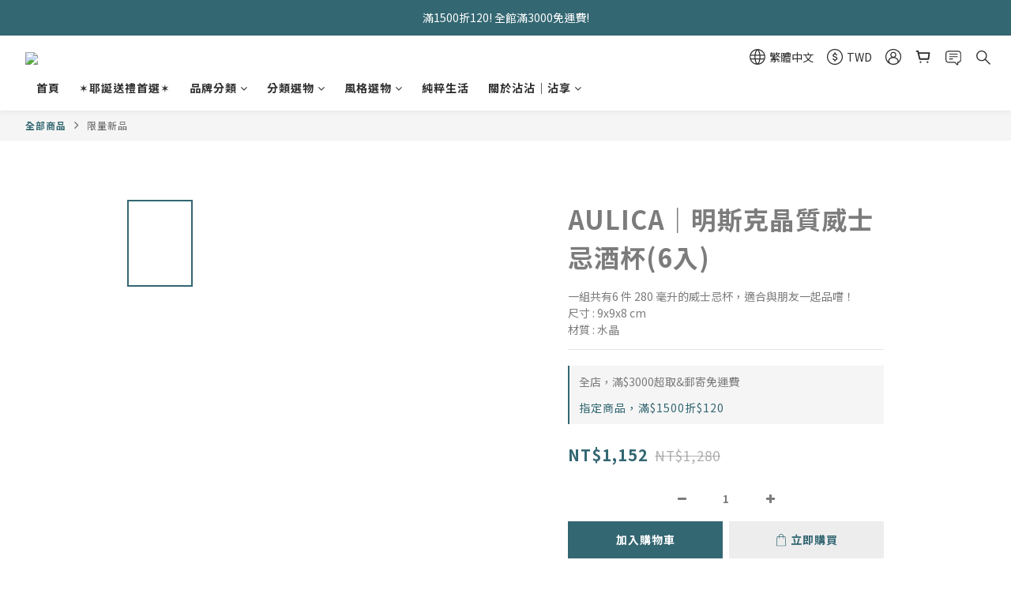

--- FILE ---
content_type: text/css
request_url: https://cdn.shoplineapp.com/assets/theme_varm_setting-2f9d584334b5ccd8a9e0098a3fbd26d7688ac35f2dc2fb6d944e7bb5c6411e5c.css
body_size: 14854
content:
.contact-us-modal .msg-form{font-size:calc(14px * var(--font-size-paragraph, 1));font-family:var(--font-family-paragraph);color:var(--page-text, #000)}.contact-us-modal .msg-form .form-control{font-size:calc(14px * var(--font-size-paragraph, 1));border-color:hsla(var(--header-background-h, 0deg), var(--header-background-s, 0%), 80%, 0.5);background-color:hsla(var(--header-background-h, 0deg), var(--header-background-s, 0%), 80%, 0.2)}.contact-us-modal .msg-form .form-control#message_text::placeholder,.contact-us-modal .msg-form .form-control::placeholder{color:hsla(var(--header-text-h, 0deg), var(--header-text-s, 0%), 60%, 1);font-size:calc(14px * var(--font-size-paragraph, 1));font-family:var(--font-family-paragraph)}.contact-us-modal .msg-form .title{font-size:calc(14px * var(--font-size-title, 1));font-family:var(--font-family-title)}.contact-us-modal .msg-form textarea,.contact-us-modal .msg-form input{background-color:var(--page-background, #fff);color:var(--page-text, #000)}.contact-us-modal .msg-form .has-error *{color:inherit;border-color:inherit}.contact-us-modal .msg-form .has-error .iti__arrow{border-top:4px solid var(--page-text, #000);border-bottom:var(--page-text, #000);border-left:3px solid transparent;border-right:3px solid transparent}.contact-us-modal .msg-form .has-error .form-control{border-color:#ff4c4c}.contact-us-modal .msg-form .has-error p{color:#ff4c4c}.contact-us-modal .modal-content{background-color:var(--page-background, #fff)}.contact-us-modal .Message-close-button{background-color:var(--header-text, #000)}.contact-us-modal .Message-close-button svg{fill:var(--header-background, #fff)}.contact-us-modal .iti__flag-container{border-color:hsla(var(--header-background-h, 0deg), var(--header-background-s, 0%), 80%, 0.5);background-color:var(--page-background, #fff)}.contact-us-modal .iti__flag-container:hover{background-color:hsla(var(--page-text-link-h, 0deg), var(--page-text-link-s, 0%), 80%, 0.2)}.contact-us-modal .iti__flag-container:hover .iti__selected-flag{background-color:initial}.contact-us-modal #btn-form-submit-modal{font-size:14px;background-color:var(--primary-background, var(--primary-color, #90a7d1));color:var(--primary-text, #fff)}.contact-us-modal #btn-form-submit-modal:hover{background-color:var(--footer-background, #121a2f);color:var(--primary-text, #fff)}body:not(.sessions):not(.registrations):not(.order_payment_slips) .iti__flag>.iti__dial-code{color:hsla(var(--header-text-h, 0deg), var(--header-text-s, 0%), var(--header-text-l, 0%), 60%)}body:not(.sessions):not(.registrations):not(.order_payment_slips) .iti__flag>.iti__country-code{color:var(--page-text, #000)}body:not(.sessions):not(.registrations):not(.order_payment_slips) .iti__country-name{color:var(--page-text, #000)}body:not(.sessions):not(.registrations):not(.order_payment_slips) .iti--allow-dropdown .iti__flag-container:hover .iti__selected-flag{background-color:hsla(var(--header-background-h, 0deg), var(--header-background-s, 0%), 80%, 0.5)}body:not(.sessions):not(.registrations):not(.order_payment_slips) .iti__country-list{background-color:var(--page-background, #fff);border-color:hsla(var(--page-background-h, 0deg), var(--page-background-s, 0%), 80%, 0.5)}body:not(.sessions):not(.registrations):not(.order_payment_slips) .iti__country-list .iti__country{border-bottom:1px solid hsla(var(--header-background-h, 0deg), var(--header-background-s, 0%), 80%, 0.5)}body:not(.sessions):not(.registrations):not(.order_payment_slips) .iti__country-list .iti__country:hover{background-color:hsla(var(--header-background-h, 0deg), var(--header-background-s, 0%), 80%, 0.2)}body:not(.sessions):not(.registrations):not(.order_payment_slips) .iti__country-list .iti__dial-code{color:hsla(var(--header-text-h, 0deg), var(--header-text-s, 0%), var(--header-text-l, 0%), 0.6)}body:not(.sessions):not(.registrations):not(.order_payment_slips) .mobile-phone-control .intl-tel-flex-container .iti__flag-container{border-color:hsla(var(--page-background-h, 0deg), var(--page-background-s, 0%), 80%, 0.5)}body:not(.sessions):not(.registrations):not(.order_payment_slips) .iti__arrow{border-top-color:var(--page-text, #000);border-bottom-color:var(--page-text, #000)}body:not(.sessions):not(.registrations):not(.order_payment_slips) .intl-tel-flex-container .iti__flag-container,body:not(.sessions):not(.registrations):not(.order_payment_slips) .intl-tel-input-container .iti__flag-container{border-color:transparent;background-color:var(--page-background, #fff)}body:not(.sessions):not(.registrations):not(.order_payment_slips) .intl-tel-flex-container .iti__flag-container:hover,body:not(.sessions):not(.registrations):not(.order_payment_slips) .intl-tel-input-container .iti__flag-container:hover{background-color:hsla(var(--header-background-h, 0deg), var(--header-background-s, 0%), 80%, 0.2)}body:not(.sessions):not(.registrations):not(.order_payment_slips) .intl-tel-flex-container .iti__flag-container:hover .iti__selected-flag,body:not(.sessions):not(.registrations):not(.order_payment_slips) .intl-tel-input-container .iti__flag-container:hover .iti__selected-flag{background-color:initial}body:not(.sessions):not(.registrations):not(.order_payment_slips) button.btn-datepicker{background-color:var(--page-background, #fff);border-color:hsla(var(--page-background-h, 0deg), var(--page-background-s, 0%), 80%, 0.5)}body:not(.sessions):not(.registrations):not(.order_payment_slips) button.btn-datepicker i{color:var(--page-text, #000)}body:not(.sessions):not(.registrations):not(.order_payment_slips) button.btn-datepicker:hover{border-color:var(--primary-background, var(--primary-color, #90a7d1)) !important}body:not(.sessions):not(.registrations):not(.order_payment_slips) .uib-datepicker-popup{background-color:var(--page-background, #fff);border:1px solid #ccc}body:not(.sessions):not(.registrations):not(.order_payment_slips) .uib-datepicker-popup button.btn:not(.btn-info){background-color:transparent}body:not(.sessions):not(.registrations):not(.order_payment_slips) .uib-datepicker-popup button.btn:hover,body:not(.sessions):not(.registrations):not(.order_payment_slips) .uib-datepicker-popup button.btn:focus,body:not(.sessions):not(.registrations):not(.order_payment_slips) .uib-datepicker-popup button.btn.focus{color:var(--primary-background, var(--primary-color, #90a7d1)) !important}body:not(.sessions):not(.registrations):not(.order_payment_slips) .uib-datepicker-popup button.btn:hover.active,body:not(.sessions):not(.registrations):not(.order_payment_slips) .uib-datepicker-popup button.btn:focus.active,body:not(.sessions):not(.registrations):not(.order_payment_slips) .uib-datepicker-popup button.btn.focus.active{border-color:var(--primary-background, var(--primary-color, #90a7d1)) !important}body:not(.sessions):not(.registrations):not(.order_payment_slips) .uib-datepicker-popup thead th button.btn:hover,body:not(.sessions):not(.registrations):not(.order_payment_slips) .uib-datepicker-popup thead th button.btn:focus,body:not(.sessions):not(.registrations):not(.order_payment_slips) .uib-datepicker-popup thead th button.btn.focus,body:not(.sessions):not(.registrations):not(.order_payment_slips) .uib-datepicker-popup .uib-years button.btn:hover,body:not(.sessions):not(.registrations):not(.order_payment_slips) .uib-datepicker-popup .uib-years button.btn:focus,body:not(.sessions):not(.registrations):not(.order_payment_slips) .uib-datepicker-popup .uib-years button.btn.focus,body:not(.sessions):not(.registrations):not(.order_payment_slips) .uib-datepicker-popup .uib-months button.btn:hover,body:not(.sessions):not(.registrations):not(.order_payment_slips) .uib-datepicker-popup .uib-months button.btn:focus,body:not(.sessions):not(.registrations):not(.order_payment_slips) .uib-datepicker-popup .uib-months button.btn.focus{border-color:var(--primary-background, var(--primary-color, #90a7d1)) !important}body:not(.sessions):not(.registrations):not(.order_payment_slips) .MemberCenter-nav .uib-datepicker-popup button.btn{border-color:var(--page-text, #000) !important}body:not(.sessions):not(.registrations):not(.order_payment_slips) .MemberCenter-nav .uib-datepicker-popup button.btn:not(.btn-info){background-color:transparent}body:not(.sessions):not(.registrations):not(.order_payment_slips) .MemberCenter-nav .uib-datepicker-popup button.btn:hover,body:not(.sessions):not(.registrations):not(.order_payment_slips) .MemberCenter-nav .uib-datepicker-popup button.btn:focus,body:not(.sessions):not(.registrations):not(.order_payment_slips) .MemberCenter-nav .uib-datepicker-popup button.btn.focus{border-color:var(--page-text, #000) !important;color:var(--primary-background, var(--primary-color, #90a7d1)) !important}body:not(.sessions):not(.registrations):not(.order_payment_slips) .MemberCenter-nav .uib-datepicker-popup button.btn:hover.active,body:not(.sessions):not(.registrations):not(.order_payment_slips) .MemberCenter-nav .uib-datepicker-popup button.btn:focus.active,body:not(.sessions):not(.registrations):not(.order_payment_slips) .MemberCenter-nav .uib-datepicker-popup button.btn.focus.active{border-color:var(--page-text, #000) !important}body:not(.sessions):not(.registrations):not(.order_payment_slips) .MemberCenter-nav .uib-datepicker-popup thead th button.btn:hover,body:not(.sessions):not(.registrations):not(.order_payment_slips) .MemberCenter-nav .uib-datepicker-popup thead th button.btn:focus,body:not(.sessions):not(.registrations):not(.order_payment_slips) .MemberCenter-nav .uib-datepicker-popup thead th button.btn.focus,body:not(.sessions):not(.registrations):not(.order_payment_slips) .MemberCenter-nav .uib-datepicker-popup .uib-years button.btn:hover,body:not(.sessions):not(.registrations):not(.order_payment_slips) .MemberCenter-nav .uib-datepicker-popup .uib-years button.btn:focus,body:not(.sessions):not(.registrations):not(.order_payment_slips) .MemberCenter-nav .uib-datepicker-popup .uib-years button.btn.focus,body:not(.sessions):not(.registrations):not(.order_payment_slips) .MemberCenter-nav .uib-datepicker-popup .uib-months button.btn:hover,body:not(.sessions):not(.registrations):not(.order_payment_slips) .MemberCenter-nav .uib-datepicker-popup .uib-months button.btn:focus,body:not(.sessions):not(.registrations):not(.order_payment_slips) .MemberCenter-nav .uib-datepicker-popup .uib-months button.btn.focus{border-color:var(--page-text, #000) !important}body:not(.sessions):not(.registrations):not(.order_payment_slips) .btn:not(.btn-success):not(.btn-buy-now):not(#mobile-signup-re-send-code-btn):not(.btn-quantity-decrease):not(.btn-quantity-increase):hover,body:not(.sessions):not(.registrations):not(.order_payment_slips) .btn:not(.btn-success):not(.btn-buy-now):not(#mobile-signup-re-send-code-btn):not(.btn-quantity-decrease):not(.btn-quantity-increase):focus,body:not(.sessions):not(.registrations):not(.order_payment_slips) .btn:not(.btn-success):not(.btn-buy-now):not(#mobile-signup-re-send-code-btn):not(.btn-quantity-decrease):not(.btn-quantity-increase) .focus{background-color:var(--footer-background, #121a2f);color:var(--primary-text, #fff)}body:not(.sessions):not(.registrations):not(.order_payment_slips) .datepicker-section .uib-datepicker-popup.dropdown-menu{background-color:var(--page-background, #fff)}body:not(.sessions):not(.registrations):not(.order_payment_slips) .datepicker-section .uib-datepicker-popup.dropdown-menu table{background-color:var(--page-background, #fff);color:var(--page-text, #000)}body:not(.sessions):not(.registrations):not(.order_payment_slips) .datepicker-section .uib-datepicker-popup.dropdown-menu .btn-default{color:var(--page-text, #000);background-color:var(--page-background, #fff)}body:not(.sessions):not(.registrations):not(.order_payment_slips) .datepicker-section .uib-datepicker-popup.dropdown-menu .btn-default.active{background-color:var(--page-background, #fff)}body:not(.sessions):not(.registrations):not(.order_payment_slips) .datepicker-section .uib-datepicker-popup.dropdown-menu .btn-default:not([disabled]):hover{background-color:var(--page-text, #000) !important;color:var(--primary-background, var(--primary-color, #90a7d1))}body:not(.sessions):not(.registrations):not(.order_payment_slips) .datepicker-section .uib-datepicker-popup.dropdown-menu td.h6{color:var(--page-text, #000)}body:not(.sessions):not(.registrations):not(.order_payment_slips) .datepicker-section .btn-datepicker{background-color:var(--page-background, #fff);border-color:hsla(var(--page-background-h, 0deg), var(--page-background-s, 0%), 80%, 0.5)}body:not(.sessions):not(.registrations):not(.order_payment_slips) .datepicker-section .btn-datepicker:hover i{color:var(--primary-background, var(--primary-color, #90a7d1))}.contact-us-modal .msg-form .iti__flag>.iti__dial-code{color:hsla(var(--header-text-h, 0deg), var(--header-text-s, 0%), var(--header-text-l, 0%), 60%)}.contact-us-modal .msg-form .iti__flag>.iti__country-code{color:var(--page-text, #000)}.contact-us-modal .msg-form .iti__country-name{color:var(--page-text, #000)}.contact-us-modal .msg-form .iti--allow-dropdown .iti__flag-container:hover .iti__selected-flag{background-color:hsla(var(--header-background-h, 0deg), var(--header-background-s, 0%), 80%, 0.5)}.contact-us-modal .msg-form .iti__country-list{background-color:var(--page-background, #fff);border-color:hsla(var(--page-background-h, 0deg), var(--page-background-s, 0%), 80%, 0.5)}.contact-us-modal .msg-form .iti__country-list .iti__country{border-bottom:1px solid hsla(var(--header-background-h, 0deg), var(--header-background-s, 0%), 80%, 0.5)}.contact-us-modal .msg-form .iti__country-list .iti__country:hover{background-color:hsla(var(--header-background-h, 0deg), var(--header-background-s, 0%), 80%, 0.2)}.contact-us-modal .msg-form .iti__country-list .iti__dial-code{color:hsla(var(--header-text-h, 0deg), var(--header-text-s, 0%), var(--header-text-l, 0%), 0.6)}.contact-us-modal .msg-form .mobile-phone-control .intl-tel-flex-container .iti__flag-container{border-color:hsla(var(--page-background-h, 0deg), var(--page-background-s, 0%), 80%, 0.5)}.contact-us-modal .msg-form .iti__arrow{border-top-color:var(--page-text, #000);border-bottom-color:var(--page-text, #000)}.contact-us-modal .msg-form .intl-tel-flex-container .iti__flag-container,.contact-us-modal .msg-form .intl-tel-input-container .iti__flag-container{border-color:transparent;background-color:var(--page-background, #fff)}.contact-us-modal .msg-form .intl-tel-flex-container .iti__flag-container:hover,.contact-us-modal .msg-form .intl-tel-input-container .iti__flag-container:hover{background-color:hsla(var(--header-background-h, 0deg), var(--header-background-s, 0%), 80%, 0.2)}.contact-us-modal .msg-form .intl-tel-flex-container .iti__flag-container:hover .iti__selected-flag,.contact-us-modal .msg-form .intl-tel-input-container .iti__flag-container:hover .iti__selected-flag{background-color:initial}#userForm .membership-info i{color:hsla(var(--page-background-h, 0deg), var(--page-background-s, 0%), 80%, 0.5);opacity:1}#userForm .membership-info svg{fill:hsla(var(--page-background-h, 0deg), var(--page-background-s, 0%), 80%, 0.5)}#userForm .membership-info span,#userForm .membership-info .extend-tier-title,#userForm .membership-info b{color:var(--page-text, #000);font-size:calc(15px * var(--font-size-title, 1)) !important;font-family:var(--font-family-title)}#userForm .membership-info .member-level{border:1px solid #fff}#userForm .membership-info .member-level span{color:#fff;font-size:calc(15px * var(--font-size-paragraph, 1)) !important;font-family:var(--font-family-paragraph)}.chat-container{color:#333}.chat-container h2{font-size:calc(20px * var(--font-size-title, 1));font-family:var(--font-family-title);color:#333}.chat-container textarea.form-control{color:#333}.member-content-center .order-container th,#member-points .table-name,.table-name,.member-content-center #store-credits th{font-size:calc(12px * var(--font-size-paragraph, 1))}.member-content-center .form-control,.edit-group .edit-text,.edit-group label,#member-points .PromotionInfo,.member-content-center .table,.member-center-coupon-container{color:var(--page-text, #000);font-size:calc(14px * var(--font-size-paragraph, 1))}.chat-form textarea.form-control::placeholder{font-size:calc(14px * var(--font-size-paragraph, 1)) !important}.PromotionInfo .PromotionInfo-qualifications{font-size:calc(14px * var(--font-size-paragraph, 1))}#member-points .equal_cash{font-size:calc(13px * var(--font-size-paragraph, 1))}.PromotionInfo .PromotionInfo-summary *{font-size:calc(12px * var(--font-size-paragraph, 1))}.PromotionInfo .PromotionInfo-summary * .show-term-button:hover{color:var(--footer-background, #121a2f)}#member-points table.member-points-history th,#store-credits table.credit-history th{font-size:calc(15px * var(--font-size-paragraph, 1))}.line-subscription-button,._9y_{font-size:calc(16px * var(--font-size-paragraph, 1))}.MemberCenter .panel .product-review-description-title,.MemberCenter .product-review-block .product-review-description.panel-header .product-review-description-title,.page-order-show .product-review-block .product-review-description.panel-header .product-review-description-title{font-size:calc(18px * var(--font-size-paragraph, 1))}.MemberCenter .panel .product-review-description-content,.MemberCenter .product-review-block .product-review-description.panel-header .product-review-description-content,.page-order-show .product-review-block .product-review-description.panel-header .product-review-description-content{font-size:calc(13px * var(--font-size-paragraph, 1))}.coupon-card-image{font-family:var(--font-family-title);color:var(--primary-text, #fff)}.MemberCenter .box-info{background-color:var(--page-background, #fff)}.MemberCenter .MemberCenter-welcomeMsg a{color:var(--page-text, #000);border-color:var(--page-text, #000)}.MemberCenter .MemberCenter-welcomeMsg a:hover{color:hsla(var(--page-text-h, 0deg), var(--page-text-s, 0%), var(--page-text-l, 0%), 40%);border-color:hsla(var(--page-text-h, 0deg), var(--page-text-s, 0%), var(--page-text-l, 0%), 40%)}.MemberCenter .table-hover>tbody>tr:hover{background-color:hsla(var(--page-background-h, 0deg), var(--page-background-s, 0%), 80%, 0.2)}.MemberCenter .edit-group .controls,.MemberCenter .edit-group .edit-input-group{width:calc(100% - 154px)}@media screen and (max-width: 767px){.MemberCenter .edit-group .controls,.MemberCenter .edit-group .edit-input-group{width:100%;text-align:left}}.MemberCenter .messenger-checkbox,.MemberCenter .email-messenger,.MemberCenter .sms-messenger{font-size:calc(14px * var(--font-size-paragraph, 1))}.product-review-container .product-review-panel .panel-content{background-color:var(--page-background, #fff)}.membership-detail-list{background-color:hsla(var(--page-background-h, 0deg), var(--page-background-s, 0%), 80%, 0.2)}.membership-detail-list .detail-item a{color:var(--page-text, #000);font-size:calc(14px * var(--font-size-paragraph, 1))}.membership-detail-list .detail-item span{color:var(--page-text, #000);font-size:calc(14px * var(--font-size-paragraph, 1))}.membership-detail-list .detail-item span.item-title{color:hsla(var(--page-text-h, 0deg), var(--page-text-s, 0%), 60%, 1)}.membership-detail-list .detail-item i{color:hsla(var(--page-text-h, 0deg), var(--page-text-s, 0%), 60%, 1)}.membership-detail-list .detail-item .icon-image>svg{fill:hsla(var(--page-text-h, 0deg), var(--page-text-s, 0%), 60%, 1)}.membership-detail-list .detail-item .member-center-select{color:var(--page-text-link, #000)}.membership-detail-list .detail-item .member-center-select:hover{color:hsla(var(--page-text-link-h, 0deg), var(--page-text-link-s, 0%), 30%, 1)}.modal.contact-us-modal .modal-content{border:none;background-color:var(--page-background, #fff)}.users .btn-link{color:var(--page-text-link, #000)}.users .btn-link:hover{color:hsla(var(--page-text-link-h, 0deg), var(--page-text-link-s, 0%), 60%, 1) !important;background-color:var(--page-background, #fff) !important}.session-hint a,.phone-update{color:var(--page-text-link, #000)}.session-hint a:hover,.phone-update:hover{color:hsla(var(--page-text-link-h, 0deg), var(--page-text-link-s, 0%), 60%, 1)}.modal.membership-all-tiers-modal-window .modal-dialog{min-width:auto}.merchant-membership-tiers-dialog{background-color:var(--page-background, #fff);border-color:hsla(var(--page-background-h, 0deg), var(--page-background-s, 0%), 80%, 0.5)}.merchant-membership-tiers-dialog .tier-item span{color:hsla(var(--page-text-h, 0deg), var(--page-text-s, 0%), var(--page-text-l, 0%), 60%)}.merchant-membership-tiers-dialog .tier-item span.item-title{color:var(--page-text, #000)}.merchant-membership-tiers-dialog a.membership-tiers-close-btn{color:hsla(var(--page-text-h, 0deg), var(--page-text-s, 0%), 60%, 1)}.merchant-membership-tiers-dialog a.membership-tiers-close-btn:hover{color:hsla(var(--page-text-h, 0deg), var(--page-text-s, 0%), 40%, 1) !important}.condition-item{color:var(--page-text-link, #000)}.condition-item:hover{color:hsla(var(--page-text-link-h, 0deg), var(--page-text-link-s, 0%), 30%, 1)}.condition-item a{color:var(--page-text-link, #000)}.condition-item a:hover{color:hsla(var(--page-text-link-h, 0deg), var(--page-text-link-s, 0%), 50%, 0.6)}.member-referral .member-referral-header i{color:hsla(var(--page-background-h, 0deg), var(--page-background-s, 0%), 80%, 0.5);opacity:1}.member-referral .member-referral-header svg{fill:hsla(var(--page-background-h, 0deg), var(--page-background-s, 0%), 80%, 0.5)}.member-referral .member-referral-header span,.member-referral .member-referral-header .extend-tier-title,.member-referral .member-referral-header b{color:var(--page-text, #000);font-size:calc(15px * var(--font-size-title, 1)) !important;font-family:var(--font-family-title)}.member-referral .link,.member-referral .info{color:var(--page-text, #000);font-size:calc(13px * var(--font-size-paragraph, 1))}.member-referral .link .copy,.member-referral .info .understand{color:var(--page-text-link, #000);font-family:var(--font-family-paragraph);font-size:calc(13px * var(--font-size-paragraph, 1))}.member-referral .link .copy:hover,.member-referral .info .understand:hover{color:hsla(var(--page-text-link-h, 0deg), var(--page-text-link-s, 0%), 30%, 1)}.member-referral .link .copy:hover i,.member-referral .info .understand:hover i{color:hsla(var(--page-text-link-h, 0deg), var(--page-text-link-s, 0%), 30%, 1)}.member-referral .link .copy i,.member-referral .info .understand i{color:var(--page-text-link, #000)}.member-referral-customer-popup,.user-reminder-desktop,.user-reminder-mobile{font-size:14px;color:var(--primary-text, #fff);background-color:var(--page-background, #fff)}.membership-info-reward .detail-item i{color:hsla(var(--page-background-h, 0deg), var(--page-background-s, 0%), 80%, 0.5);opacity:1}.membership-info-reward .detail-item svg{fill:hsla(var(--page-background-h, 0deg), var(--page-background-s, 0%), 80%, 0.5)}.membership-info-reward .detail-item span,.membership-info-reward .detail-item .extend-tier-title,.membership-info-reward .detail-item b{color:var(--page-text, #000);font-size:calc(15px * var(--font-size-title, 1)) !important;font-family:var(--font-family-title)}.membership-info-reward .description-item span{color:var(--page-text, #000);font-size:calc(13px * var(--font-size-paragraph, 1))}.membership-next-tier span,.membership-next-tier .price-item span.upgrade-info{color:var(--page-text, #000);font-size:calc(14px * var(--font-size-paragraph, 1))}.membership-next-tier .detail-item i{color:hsla(var(--page-background-h, 0deg), var(--page-background-s, 0%), 80%, 0.5);opacity:1}.membership-next-tier .detail-item svg{fill:hsla(var(--page-background-h, 0deg), var(--page-background-s, 0%), 80%, 0.5)}.membership-next-tier .detail-item span,.membership-next-tier .detail-item .extend-tier-title,.membership-next-tier .detail-item b{color:var(--page-text, #000);font-size:calc(15px * var(--font-size-title, 1)) !important;font-family:var(--font-family-title)}.membership-next-tier .description-item span{color:hsla(var(--page-text-h, 0deg), var(--page-text-s, 0%), var(--page-text-l, 0%), 60%);font-size:calc(12px * var(--font-size-paragraph, 1))}.membership-next-tier a{color:var(--page-text-link, #000)}.membership-next-tier a:hover{color:hsla(var(--page-text-link-h, 0deg), var(--page-text-link-s, 0%), 30%, 1)}.membership-next-tier .progress-item div.empty-bar{background-color:hsla(var(--page-background-h, 0deg), var(--page-background-s, 0%), 80%, 0.2)}.edit-group a.edit-text[data-toggle='collapse']{color:var(--page-text-link, #000)}.edit-group a.edit-text[data-toggle='collapse'] i{color:var(--page-text-link, #000)}.edit-group a.edit-text[data-toggle='collapse']:hover{color:hsla(var(--page-text-link-h, 0deg), var(--page-text-link-s, 0%), 30%, 1)}.edit-group a.edit-text[data-toggle='collapse']:hover i{color:hsla(var(--page-text-link-h, 0deg), var(--page-text-link-s, 0%), 30%, 1)}.edit-input-group a.edit-text{color:var(--page-text-link, #000)}.edit-input-group a.edit-text i{color:var(--page-text-link, #000)}.edit-input-group a.edit-text:hover{color:hsla(var(--page-text-link-h, 0deg), var(--page-text-link-s, 0%), 60%, 1)}.edit-input-group a.edit-text:hover i{color:hsla(var(--page-text-link-h, 0deg), var(--page-text-link-s, 0%), 60%, 1)}.MemberCenter .MemberCenter-wrapper{border-color:hsla(var(--page-background-h, 0deg), var(--page-background-s, 0%), 80%, 0.5)}.MemberCenter .MemberCenter-wrapper .Tabset-tabs{border-color:hsla(var(--page-background-h, 0deg), var(--page-background-s, 0%), 80%, 0.5)}.MemberCenter .MemberCenter-wrapper .Tabset-tabs .Tab-label{color:hsla(var(--page-text-h, 0deg), var(--page-text-s, 0%), var(--page-text-l, 0%), 60%);background-color:hsla(var(--page-background-h, 0deg), var(--page-background-s, 0%), 80%, 0.2);border-color:hsla(var(--page-background-h, 0deg), var(--page-background-s, 0%), 80%, 0.5);font-size:calc(14px * var(--font-size-paragraph, 1))}.MemberCenter .MemberCenter-wrapper .Tabset-tabs .Tab-label.active{color:var(--page-text, #000) !important;background-color:var(--page-background, #fff) !important}.MemberCenter .MemberCenter-wrapper .Tabset-tabs .Tab-label.active::after{background-color:var(--page-text, #000) !important}@media (max-width: 767px){.member-content-center .MemberCenter .MemberCenter-wrapper .MemberCenter-nav .sr-tab{background-color:var(--page-background, #fff)}.member-content-center .MemberCenter .MemberCenter-wrapper .MemberCenter-nav .Tab-label{background-color:var(--page-background, #fff);position:relative;border-bottom:none}.member-content-center .MemberCenter .MemberCenter-wrapper .MemberCenter-nav .Tab-label.active{background-color:var(--page-background, #fff) !important}.member-content-center .MemberCenter .MemberCenter-wrapper .MemberCenter-nav .Tab-label::after{position:absolute;content:'';display:block;height:3px;bottom:-7px;left:0;width:100%;background-color:hsla(var(--page-text-h, 0deg), var(--page-text-s, 0%), 80%, 0.5)}}.tabset-title{color:#333}form[name='mobileCodeForm'] .btn-link:hover{background-color:transparent !important}form[name='userForm'] input.line-input,form[name='userForm'] select.line-input{color:#666;border-color:#ddd}form[name='userForm'] label{color:#333}a[href='/users/password/new']{color:#666 !important}.btn-success:not(.mobile-verification-btn):not(#sign-in-btn):not(#submit-btn):not(.z-index-fix):not(.btn-checkout):not(#place-order-btn):not(#mobile-signup-send-code-btn):not(.scm-place-order-btn){color:var(--primary-text, #fff) !important;background-color:var(--primary-background, var(--primary-color, #90a7d1)) !important;border-color:var(--primary-background, var(--primary-color, #90a7d1)) !important}.btn-success:not(.mobile-verification-btn):not(#sign-in-btn):not(#submit-btn):not(.z-index-fix):not(.btn-checkout):not(#place-order-btn):not(#mobile-signup-send-code-btn):not(.scm-place-order-btn) svg{fill:var(--primary-text, #fff)}.btn-success:not(.mobile-verification-btn):not(#sign-in-btn):not(#submit-btn):not(.z-index-fix):not(.btn-checkout):not(#place-order-btn):not(#mobile-signup-send-code-btn):not(.scm-place-order-btn):hover{background-color:var(--footer-background, #121a2f) !important;border-color:var(--footer-background, #121a2f) !important}.btn-success:not(.mobile-verification-btn):not(#sign-in-btn):not(#submit-btn):not(.z-index-fix):not(.btn-checkout):not(#place-order-btn):not(#mobile-signup-send-code-btn):not(.scm-place-order-btn):disabled,.btn-success:not(.mobile-verification-btn):not(#sign-in-btn):not(#submit-btn):not(.z-index-fix):not(.btn-checkout):not(#place-order-btn):not(#mobile-signup-send-code-btn):not(.scm-place-order-btn)[disabled]{color:hsla(var(--page-background-h, 0deg), var(--page-background-s, 0%), 60%, 0.8) !important;background-color:hsla(var(--page-background-h, 0deg), var(--page-background-s, 0%), 80%, 0.5) !important;border-color:transparent !important}.users-edit-buttons .member-profile-cancle{color:var(--page-text, #000) !important;background-color:var(--page-background, #fff) !important;border-color:hsla(var(--page-background-h, 0deg), var(--page-background-s, 0%), 80%, 0.5) !important}.users-edit-buttons .member-profile-cancle:hover{color:var(--page-text, #000) !important;border-color:var(--page-text, #000) !important}.users-edit-buttons .member-profile-save{color:var(--primary-text, #fff) !important;background-color:var(--primary-background, var(--primary-color, #90a7d1)) !important;border-color:var(--primary-background, var(--primary-color, #90a7d1)) !important}.users-edit-buttons .member-profile-save svg{fill:var(--primary-text, #fff)}.users-edit-buttons .member-profile-save:hover{background-color:var(--footer-background, #121a2f) !important;border-color:var(--footer-background, #121a2f) !important}.users-edit-buttons .member-profile-save:disabled,.users-edit-buttons .member-profile-save[disabled]{color:hsla(var(--page-background-h, 0deg), var(--page-background-s, 0%), 60%, 0.8) !important;background-color:hsla(var(--page-background-h, 0deg), var(--page-background-s, 0%), 80%, 0.5) !important;border-color:transparent !important}#mobile-signup-send-code-btn{color:#fff}.large-message[ng-controller='PasswordsNewController'] .section-title,.large-message[ng-controller='PasswordsEditController'] .section-title,.large-message[ng-controller='RegistrationsEditController'] .section-title{color:hsla(var(--page-text-h, 0deg), var(--page-text-s, 0%), 40%, 1);font-size:calc(30px * var(--font-size-paragraph, 1))}.large-message[ng-controller='PasswordsNewController'] .line-input,.large-message[ng-controller='PasswordsEditController'] .line-input,.large-message[ng-controller='RegistrationsEditController'] .line-input{color:var(--page-text, #000);border-color:hsla(var(--page-text-h, 0deg), var(--page-text-s, 0%), var(--page-text-l, 0%), 60%)}.large-message[ng-controller='PasswordsNewController'] .line-input::placeholder,.large-message[ng-controller='PasswordsEditController'] .line-input::placeholder,.large-message[ng-controller='RegistrationsEditController'] .line-input::placeholder{color:hsla(var(--page-text-h, 0deg), var(--page-text-s, 0%), var(--page-text-l, 0%), 60%)}.large-message[ng-controller='PasswordsNewController'] .actions button.btn,.large-message[ng-controller='PasswordsEditController'] .actions button.btn,.large-message[ng-controller='RegistrationsEditController'] .actions button.btn{color:var(--primary-text, #fff) !important;background-color:var(--primary-background, var(--primary-color, #90a7d1)) !important;border-color:var(--primary-background, var(--primary-color, #90a7d1)) !important}.large-message[ng-controller='PasswordsNewController'] .actions button.btn svg,.large-message[ng-controller='PasswordsEditController'] .actions button.btn svg,.large-message[ng-controller='RegistrationsEditController'] .actions button.btn svg{fill:var(--primary-text, #fff)}.large-message[ng-controller='PasswordsNewController'] .actions button.btn:hover,.large-message[ng-controller='PasswordsEditController'] .actions button.btn:hover,.large-message[ng-controller='RegistrationsEditController'] .actions button.btn:hover{background-color:var(--footer-background, #121a2f) !important;border-color:var(--footer-background, #121a2f) !important}.large-message[ng-controller='PasswordsNewController'] .actions button.btn:disabled,.large-message[ng-controller='PasswordsNewController'] .actions button.btn[disabled],.large-message[ng-controller='PasswordsEditController'] .actions button.btn:disabled,.large-message[ng-controller='PasswordsEditController'] .actions button.btn[disabled],.large-message[ng-controller='RegistrationsEditController'] .actions button.btn:disabled,.large-message[ng-controller='RegistrationsEditController'] .actions button.btn[disabled]{color:hsla(var(--page-background-h, 0deg), var(--page-background-s, 0%), 60%, 0.8) !important;background-color:hsla(var(--page-background-h, 0deg), var(--page-background-s, 0%), 80%, 0.5) !important;border-color:transparent !important}.large-message[ng-controller='PasswordsNewController'] .links-container a,.large-message[ng-controller='PasswordsEditController'] .links-container a,.large-message[ng-controller='RegistrationsEditController'] .links-container a{color:var(--page-text-link, #000)}.large-message[ng-controller='PasswordsNewController'] .links-container a:hover,.large-message[ng-controller='PasswordsEditController'] .links-container a:hover,.large-message[ng-controller='RegistrationsEditController'] .links-container a:hover{color:hsla(var(--page-text-link-h, 0deg), var(--page-text-link-s, 0%), 30%, 1)}.content-tabset .links-container a{color:var(--page-text-link, #000)}.content-tabset .links-container a:hover{color:hsla(var(--page-text-link-h, 0deg), var(--page-text-link-s, 0%), 50%, 0.3)}.tab-pane .line-input{color:var(--page-text, #000);border-color:hsla(var(--page-text-h, 0deg), var(--page-text-s, 0%), 80%, 0.5)}.tab-pane .line-input ::placeholder{color:hsla(var(--page-text-h, 0deg), var(--page-text-s, 0%), 60%, 1)}#btn-form-submit-modal{color:var(--primary-text, #fff) !important;background-color:var(--primary-background, var(--primary-color, #90a7d1)) !important;border-color:var(--primary-background, var(--primary-color, #90a7d1)) !important}#btn-form-submit-modal svg{fill:var(--primary-text, #fff)}#btn-form-submit-modal:hover{background-color:var(--footer-background, #121a2f) !important;border-color:var(--footer-background, #121a2f) !important}#btn-form-submit-modal:disabled,#btn-form-submit-modal[disabled]{color:hsla(var(--page-background-h, 0deg), var(--page-background-s, 0%), 60%, 0.8) !important;background-color:hsla(var(--page-background-h, 0deg), var(--page-background-s, 0%), 80%, 0.5) !important;border-color:transparent !important}.modal.email-verification-modal-window .modal-dialog{min-width:auto}.modal.email-verification-modal-window .modal-dialog .modal-content{background-color:var(--page-background, #fff);border:none}.MemberCenter .edit-group label{color:hsla(var(--page-text-h, 0deg), var(--page-text-s, 0%), 40%, 1)}.MemberCenter .edit-group .form-control{color:var(--page-text, #000);background-color:var(--page-background, #fff);border-color:hsla(var(--page-background-h, 0deg), var(--page-background-s, 0%), 80%, 0.5)}.MemberCenter .edit-group .form-control::placeholder{color:hsla(var(--page-text-h, 0deg), var(--page-text-s, 0%), 60%, 1)}.MemberCenter .edit-group .edit-delete{color:hsla(var(--page-text-link-h, 0deg), var(--page-text-link-s, 0%), 60%, 1)}.MemberCenter .edit-group .edit-delete i{color:inherit}.MemberCenter .edit-group .edit-delete:hover{color:hsla(var(--page-text-link-h, 0deg), var(--page-text-link-s, 0%), 40%, 1)}.MemberCenter .form-group.has-error .help-block{color:#ff4c4c}.MemberCenter .popover{color:#333}.MemberCenter .text-danger{color:#ff4c4c}.fa-question-circle.member-center-icon{color:var(--page-text, #000)}#member-points .PromotionInfo-redeem-btn .btn{color:#fff !important;background-color:#5b5b5b !important;border:none !important}#member-points .PromotionInfo-redeem-btn .btn i{color:#fff !important}#member-points .PromotionInfo-redeem-btn .btn:hover{color:#fff !important;background-color:#000 !important}#member-points .points-balance{font-size:calc(30px * var(--font-size-paragraph, 1))}.promotion-term-dialog{color:var(--page-text, #000);background-color:var(--page-background, #fff)}.promotion-term-dialog .description{color:var(--page-text, #000);font-size:calc(14px * var(--font-size-paragraph, 1))}.member-points-history td{border-top-color:hsla(var(--page-background-h, 0deg), var(--page-background-s, 0%), 80%, 0.5) !important}.member-points-history tr:hover{background-color:hsla(var(--page-background-h, 0deg), var(--page-background-s, 0%), 80%, 0.2) !important}.member-points-history a{color:var(--page-text-link, #000)}.member-points-history a:hover{color:hsla(var(--page-text-link-h, 0deg), var(--page-text-link-s, 0%), 30%, 1)}.credit-history td{border-top-color:hsla(var(--page-background-h, 0deg), var(--page-background-s, 0%), 80%, 0.5) !important}.credit-history a{color:var(--page-text-link, #000)}.credit-history a:hover{color:hsla(var(--page-text-link-h, 0deg), var(--page-text-link-s, 0%), 30%, 1)}.member-center-coupon-nav{color:hsla(var(--page-text-h, 0deg), var(--page-text-s, 0%), var(--page-text-l, 0%), 60%)}.member-center-coupon-nav .member-center-coupon-nav-item:hover{color:var(--page-text, #000)}.member-center-coupon-nav .member-center-coupon-nav-item.active{color:var(--primary-background, var(--primary-color, #90a7d1))}.member-center-coupon-nav .member-center-coupon-nav-item:not(:last-child)::after{border-color:hsla(var(--page-background-h, 0deg), var(--page-background-s, 0%), 80%, 0.5)}.member-center-coupon-card .coupon-card-image{background-color:var(--primary-background, var(--primary-color, #90a7d1))}.member-center-coupon-card .coupon-card-image.invalid{color:hsla(var(--page-background-h, 0deg), var(--page-background-s, 0%), 60%, 0.8);background-color:hsla(var(--page-background-h, 0deg), var(--page-background-s, 0%), 80%, 0.2)}.coupon-card-image .coupon-card-image-hole{background-color:var(--page-background, #fff)}.member-center-coupon-title span{font-size:14px;font-family:var(--font-family-title)}.welcome-referral-modal-window .modal-content{background-color:var(--page-background, #fff);border-color:hsla(var(--page-background-h, 0deg), var(--page-background-s, 0%), 98%, 1)}.welcome-referral-modal-window .modal-content #get-welcome-member-referral-credits .body .title{font-size:calc(22px * var(--font-size-title, 1));color:var(--page-text, #000)}.welcome-referral-modal-window .modal-content #get-welcome-member-referral-credits .body .content{font-size:calc(14px * var(--font-size-paragraph, 1));color:var(--page-text, #000)}.welcome-referral-modal-window .modal-content #get-welcome-member-referral-credits .body .continue{color:var(--primary-text, #fff) !important;background-color:var(--primary-background, var(--primary-color, #90a7d1)) !important;border-color:var(--primary-background, var(--primary-color, #90a7d1)) !important}.welcome-referral-modal-window .modal-content #get-welcome-member-referral-credits .body .continue svg{fill:var(--primary-text, #fff)}.welcome-referral-modal-window .modal-content #get-welcome-member-referral-credits .body .continue:hover{background-color:var(--footer-background, #121a2f) !important;border-color:var(--footer-background, #121a2f) !important}.welcome-referral-modal-window .modal-content #get-welcome-member-referral-credits .body .continue:disabled,.welcome-referral-modal-window .modal-content #get-welcome-member-referral-credits .body .continue[disabled]{color:hsla(var(--page-background-h, 0deg), var(--page-background-s, 0%), 60%, 0.8) !important;background-color:hsla(var(--page-background-h, 0deg), var(--page-background-s, 0%), 80%, 0.5) !important;border-color:transparent !important}.member-center-coupon-tag-container.invalid>.member-center-coupon-tag{color:var(--page-background, #fff);background-color:var(--page-text, #000)}.member-center-coupon-body{border-color:hsla(var(--page-background-h, 0deg), var(--page-background-s, 0%), 80%, 0.5) !important}.coupon-card-info{border-color:hsla(var(--page-text-h, 0deg), var(--page-text-s, 0%), 80%, 1);color:var(--page-text, #000);font-size:calc(14px * var(--font-size-title, 1));font-family:var(--font-family-title)}.chat-form button{color:#fff !important;background-color:#5b5b5b !important;border:none !important}.chat-form button i{color:#fff !important}.chat-form button:hover{color:#fff !important;background-color:#000 !important}.order-container .box-info{border-color:hsla(var(--page-background-h, 0deg), var(--page-background-s, 0%), 80%, 0.5)}.order-container .box-info .table>tbody>tr>td{border-color:hsla(var(--page-background-h, 0deg), var(--page-background-s, 0%), 80%, 0.5)}.order-container .box-info .table>tbody>tr>td a{color:var(--primary-text, #fff)}.order-container .box-info .table>tbody>tr>td a:hover{background-color:var(--page-background, #fff)}.order-container .box-info .table>tbody>tr>td a.btn{color:var(--primary-text, #fff) !important;background-color:var(--primary-background, var(--primary-color, #90a7d1)) !important;border-color:var(--primary-background, var(--primary-color, #90a7d1)) !important}.order-container .box-info .table>tbody>tr>td a.btn svg{fill:var(--primary-text, #fff)}.order-container .box-info .table>tbody>tr>td a.btn:hover{background-color:var(--footer-background, #121a2f) !important;border-color:var(--footer-background, #121a2f) !important}.order-container .box-info .table>tbody>tr>td a.btn:disabled,.order-container .box-info .table>tbody>tr>td a.btn[disabled]{color:hsla(var(--page-background-h, 0deg), var(--page-background-s, 0%), 60%, 0.8) !important;background-color:hsla(var(--page-background-h, 0deg), var(--page-background-s, 0%), 80%, 0.5) !important;border-color:transparent !important}.order-container .product-subscription-label{color:var(--page-background, #fff);background-color:hsla(var(--page-text-h, 0deg), var(--page-text-s, 0%), 40%, 1)}.order-container .load-more-wrapper button.btn-load-more{color:var(--page-background, #fff) !important;background-color:var(--page-text, #000);border:none !important}.order-container .load-more-wrapper button.btn-load-more:hover{background-color:hsla(var(--page-text-h, 0deg), var(--page-text-s, 0%), 50%, 0.6) !important}.cart-summary.margin-top-large,.panel-order-info{color:#333}.cart-summary.margin-top-large button,.cart-summary.margin-top-large .btn-primary,.cart-summary.margin-top-large .btn-success,.panel-order-info button,.panel-order-info .btn-primary,.panel-order-info .btn-success{color:#fff !important;background-color:#5b5b5b !important;border:none !important}.cart-summary.margin-top-large button i,.cart-summary.margin-top-large .btn-primary i,.cart-summary.margin-top-large .btn-success i,.panel-order-info button i,.panel-order-info .btn-primary i,.panel-order-info .btn-success i{color:#fff !important}.cart-summary.margin-top-large button:hover,.cart-summary.margin-top-large .btn-primary:hover,.cart-summary.margin-top-large .btn-success:hover,.panel-order-info button:hover,.panel-order-info .btn-primary:hover,.panel-order-info .btn-success:hover{color:#fff !important;background-color:#000 !important}.page-order-show .panel-order-info #btn-form-submit{color:#fff !important;background-color:#5b5b5b !important;border:none !important}.page-order-show .panel-order-info #btn-form-submit i{color:#fff !important}.page-order-show .panel-order-info #btn-form-submit:hover{color:#fff !important;background-color:#000 !important}.Wishlist-block .Wishlist-productTitle{color:var(--page-text, #000)}.Wishlist-block .Wishlist-productStatus p{color:hsla(var(--page-text-h, 0deg), var(--page-text-s, 0%), 40%, 1)}.Wishlist-block .Wishlist-price.m-discount .Product-price.m-sale{color:var(--primary-background, var(--primary-color, #90a7d1))}.Wishlist-block .Wishlist-productVariations,.Wishlist-block .Product-price{color:hsla(var(--page-text-h, 0deg), var(--page-text-s, 0%), 50%, 0.6)}.Wishlist-block .btn-color-primary{color:var(--primary-text, #fff) !important;background-color:var(--primary-background, var(--primary-color, #90a7d1)) !important;border-color:var(--primary-background, var(--primary-color, #90a7d1)) !important}.Wishlist-block .btn-color-primary svg{fill:var(--primary-text, #fff)}.Wishlist-block .btn-color-primary:hover{background-color:var(--footer-background, #121a2f) !important;border-color:var(--footer-background, #121a2f) !important}.Wishlist-block .btn-color-primary:disabled,.Wishlist-block .btn-color-primary[disabled]{color:hsla(var(--page-background-h, 0deg), var(--page-background-s, 0%), 60%, 0.8) !important;background-color:hsla(var(--page-background-h, 0deg), var(--page-background-s, 0%), 80%, 0.5) !important;border-color:transparent !important}.Wishlist-block .Wishlist-title{color:var(--page-text, #000);border-color:hsla(var(--page-background-h, 0deg), var(--page-background-s, 0%), 80%, 0.5)}.Wishlist-block i{color:hsla(var(--page-background-h, 0deg), var(--page-background-s, 0%), 60%, 0.8)}.Wishlist-block p{font-size:calc(12px * var(--font-size-paragraph, 1))}.Wishlist-block .Wishlist-productStatus{color:hsla(var(--page-background-h, 0deg), var(--page-background-s, 0%), 40%, 1)}.Wishlist-block .Wishlist-block-row+.Wishlist-block-row{border-color:hsla(var(--page-background-h, 0deg), var(--page-background-s, 0%), 80%, 0.5)}.Wishlist-block .Wishlist-block-row:hover{background-color:hsla(var(--page-background-h, 0deg), var(--page-background-s, 0%), 80%, 0.2)}.modal.remove-wishlist-modal-window .modal-dialog{min-width:auto}.modal.remove-wishlist-modal-window .modal-dialog .modal-content{border-color:hsla(var(--page-background-h, 0deg), var(--page-background-s, 0%), 98%, 1)}.modal.remove-wishlist-modal-window .modal-dialog .modal-content .modal-confirm .modal-body h5{color:var(--page-text, #000)}.modal.remove-wishlist-modal-window .modal-dialog .modal-content .modal-confirm .modal-footer .btn-cancel{color:var(--page-text, #000) !important;background-color:var(--page-background, #fff) !important;border-color:hsla(var(--page-background-h, 0deg), var(--page-background-s, 0%), 80%, 0.5) !important}.modal.remove-wishlist-modal-window .modal-dialog .modal-content .modal-confirm .modal-footer .btn-cancel:hover{color:var(--page-text, #000) !important;border-color:var(--page-text, #000) !important}.modal.remove-wishlist-modal-window .modal-dialog .modal-content .modal-confirm .modal-footer .btn-confirm{color:var(--primary-text, #fff) !important;background-color:var(--primary-background, var(--primary-color, #90a7d1)) !important;border-color:var(--primary-background, var(--primary-color, #90a7d1)) !important}.modal.remove-wishlist-modal-window .modal-dialog .modal-content .modal-confirm .modal-footer .btn-confirm svg{fill:var(--primary-text, #fff)}.modal.remove-wishlist-modal-window .modal-dialog .modal-content .modal-confirm .modal-footer .btn-confirm:hover{background-color:var(--footer-background, #121a2f) !important;border-color:var(--footer-background, #121a2f) !important}.modal.remove-wishlist-modal-window .modal-dialog .modal-content .modal-confirm .modal-footer .btn-confirm:disabled,.modal.remove-wishlist-modal-window .modal-dialog .modal-content .modal-confirm .modal-footer .btn-confirm[disabled]{color:hsla(var(--page-background-h, 0deg), var(--page-background-s, 0%), 60%, 0.8) !important;background-color:hsla(var(--page-background-h, 0deg), var(--page-background-s, 0%), 80%, 0.5) !important;border-color:transparent !important}.remove-wishlist-modal-window .modal-confirm{background-color:var(--page-background, #fff)}.remove-wishlist-modal-window .modal-confirm .close{color:hsla(var(--page-text-h, 0deg), var(--page-text-s, 0%), 60%, 1)}.remove-wishlist-modal-window .modal-confirm .close:hover{color:hsla(var(--page-text-h, 0deg), var(--page-text-s, 0%), 40%, 1)}.remove-wishlist-modal-window .modal-confirm .modal-footer .btn-cancel{color:var(--page-text, #000) !important;background-color:var(--page-background, #fff) !important;border-color:hsla(var(--page-background-h, 0deg), var(--page-background-s, 0%), 80%, 0.5) !important}.remove-wishlist-modal-window .modal-confirm .modal-footer .btn-cancel:hover{color:var(--page-text, #000) !important;border-color:var(--page-text, #000) !important}.product-review-block .product-review-description{color:var(--page-text, #000);border-color:hsla(var(--page-background-h, 0deg), var(--page-background-s, 0%), 80%, 0.5) !important}.product-review-block .product-review-button .btn-primary{color:var(--primary-text, #fff) !important;background-color:var(--primary-background, var(--primary-color, #90a7d1)) !important;border-color:var(--primary-background, var(--primary-color, #90a7d1)) !important}.product-review-block .product-review-button .btn-primary svg{fill:var(--primary-text, #fff)}.product-review-block .product-review-button .btn-primary:hover{background-color:var(--footer-background, #121a2f) !important;border-color:var(--footer-background, #121a2f) !important}.product-review-block .product-review-button .btn-primary:disabled,.product-review-block .product-review-button .btn-primary[disabled]{color:hsla(var(--page-background-h, 0deg), var(--page-background-s, 0%), 60%, 0.8) !important;background-color:hsla(var(--page-background-h, 0deg), var(--page-background-s, 0%), 80%, 0.5) !important;border-color:transparent !important}body.orders.show .product-review-block .product-review-description{color:#333}body.orders.show .product-review-block .product-review-button .btn-primary{color:#fff !important;background-color:#5b5b5b !important;border:none !important}body.orders.show .product-review-block .product-review-button .btn-primary i{color:#fff !important}body.orders.show .product-review-block .product-review-button .btn-primary:hover{color:#fff !important;background-color:#000 !important}.ProductReview-container a{color:var(--page-text, #000)}.ProductReview-container a:hover{color:var(--primary-background, var(--primary-color, #90a7d1))}.image-upload__btn{color:var(--page-text-link, #000)}.image-upload__btn:hover{color:hsla(var(--page-text-link-h, 0deg), var(--page-text-link-s, 0%), 30%, 1)}.product-review-container .product-review-panel .panel-header{background-color:hsla(var(--page-background-h, 0deg), var(--page-background-s, 0%), 80%, 0.2);border-color:hsla(var(--page-background-h, 0deg), var(--page-background-s, 0%), 80%, 0.5)}.product-review-container .product-review-panel .panel-content .form-label-comment .form-label-comment-gray{color:hsla(var(--page-text-h, 0deg), var(--page-text-s, 0%), 60%, 1)}.product-review-container textarea.form-control{background-color:var(--page-background, #fff);border-color:hsla(var(--page-background-h, 0deg), var(--page-background-s, 0%), 80%, 0.5);color:var(--page-text, #000)}.product-review-container textarea.form-control::placeholder{color:hsla(var(--page-text-h, 0deg), var(--page-text-s, 0%), 60%, 1)}.product-review-container .image-upload__image-wrapper{color:var(--page-text-link, #000)}.product-review-container .image-upload__image-wrapper:hover,.product-review-container .image-upload__image-wrapper:active{color:hsla(var(--page-text-link-h, 0deg), var(--page-text-link-s, 0%), 30%, 1)}.product-review-container .finished-review .btn-primary,.product-review-container .submit-btn-wrapper .btn-primary{color:var(--primary-text, #fff) !important;background-color:var(--primary-background, var(--primary-color, #90a7d1)) !important;border-color:var(--primary-background, var(--primary-color, #90a7d1)) !important}.product-review-container .finished-review .btn-primary svg,.product-review-container .submit-btn-wrapper .btn-primary svg{fill:var(--primary-text, #fff)}.product-review-container .finished-review .btn-primary:hover,.product-review-container .submit-btn-wrapper .btn-primary:hover{background-color:var(--footer-background, #121a2f) !important;border-color:var(--footer-background, #121a2f) !important}.product-review-container .finished-review .btn-primary:disabled,.product-review-container .finished-review .btn-primary[disabled],.product-review-container .submit-btn-wrapper .btn-primary:disabled,.product-review-container .submit-btn-wrapper .btn-primary[disabled]{color:hsla(var(--page-background-h, 0deg), var(--page-background-s, 0%), 60%, 0.8) !important;background-color:hsla(var(--page-background-h, 0deg), var(--page-background-s, 0%), 80%, 0.5) !important;border-color:transparent !important}.Wishlist-placeholder{color:var(--page-text, #000)}.Wishlist-placeholder .fa-heart-o{color:hsla(var(--page-background-h, 0deg), var(--page-background-s, 0%), 80%, 0.5)}.Wishlist-placeholder a.btn{color:var(--primary-text, #fff) !important;background-color:var(--primary-background, var(--primary-color, #90a7d1)) !important;border-color:var(--primary-background, var(--primary-color, #90a7d1)) !important}.Wishlist-placeholder a.btn svg{fill:var(--primary-text, #fff)}.Wishlist-placeholder a.btn:hover{background-color:var(--footer-background, #121a2f) !important;border-color:var(--footer-background, #121a2f) !important}.Wishlist-placeholder a.btn:disabled,.Wishlist-placeholder a.btn[disabled]{color:hsla(var(--page-background-h, 0deg), var(--page-background-s, 0%), 60%, 0.8) !important;background-color:hsla(var(--page-background-h, 0deg), var(--page-background-s, 0%), 80%, 0.5) !important;border-color:transparent !important}.large-message.no-order .global-primary,.large-message.no-order .global-secondary{color:var(--page-text, #000)}.large-message.no-order .global-primary{font-size:calc(30px * var(--font-size-paragraph, 1))}.large-message.no-order a.btn{color:var(--primary-text, #fff) !important;background-color:var(--primary-background, var(--primary-color, #90a7d1)) !important;border-color:var(--primary-background, var(--primary-color, #90a7d1)) !important}.large-message.no-order a.btn svg{fill:var(--primary-text, #fff)}.large-message.no-order a.btn:hover{background-color:var(--footer-background, #121a2f) !important;border-color:var(--footer-background, #121a2f) !important}.large-message.no-order a.btn:disabled,.large-message.no-order a.btn[disabled]{color:hsla(var(--page-background-h, 0deg), var(--page-background-s, 0%), 60%, 0.8) !important;background-color:hsla(var(--page-background-h, 0deg), var(--page-background-s, 0%), 80%, 0.5) !important;border-color:transparent !important}.shopping-cart .cart-items .cart-item .item-promotion div:last-child,.cart-promotions .promotion .description{font-size:calc(14px * var(--font-size-paragraph, 1));font-family:var(--font-family-paragraph)}#checkout-container .order-summary .applied-member-points .user-credits-remaining-hint{font-size:calc(12px * var(--font-size-paragraph, 1))}body:not(.orders.show) .Tab-content .product-review-block,body:not(.orders.show) .product-review-block,body:not(.orders.show) .product-review-description{background-color:var(--page-background, #fff)}.coupon-input .btn-color-primary{color:var(--primary-text, #fff)}.coupon-input .btn-color-primary:hover{background-color:var(--page-background, #fff)}.member-center__tab-content{--member-center-button-link-background-color: #5b5b5b;--member-center-button-link-border-color: transparent;--member-center-button-link-hover-background-color: #000;--member-center-button-link-hover-border-color: transparent;--member-center-button-list-more-hover-color: #C74060;--member-center-button-list-more-hover-background-color: var(--page-background, #286090);--member-center-list-mobile-left-color: hsla(var(--page-text-h, 0%), var(--page-text-s, 0%), var(--page-text-l, 20%), 0.6)}body.posts.index .pagination>li>a.Label,body.post_categories.show .pagination>li>a.Label{color:var(--page-text, #000);background-color:transparent}body.posts.index .pagination>li:not(.active):hover>a.Label,body.post_categories.show .pagination>li:not(.active):hover>a.Label{background-color:hsla(var(--primary-background-h, 218.7692307692deg), var(--primary-background-s, 41.4012738854%), 80%, 0.5);opacity:1}body.posts.index .pagination>li.active>a.Label,body.post_categories.show .pagination>li.active>a.Label{color:var(--primary-text, #fff);background-color:var(--primary-background, var(--primary-color, #90a7d1))}body.posts.show .Post .Post-title{color:var(--page-text, #000)}body.posts.show .Post .Post-title:hover{color:var(--primary-background, var(--primary-color, #90a7d1))}body.posts.show .Post .Post-date{color:hsla(var(--page-text-h, 0deg), var(--page-text-s, 0%), var(--page-text-l, 0%), 0.6)}body.posts.show .Post .Post-content{color:var(--page-text, #000)}body.posts.show .Post .Post-content a{color:var(--page-text-link, #000)}#cart-panel.CartPanel.sidr{color:var(--page-text, #000);background:var(--page-background, #fff) !important;border-color:hsla(var(--page-background-h, 0deg), var(--page-background-s, 0%), 80%, 0.2)}#cart-panel.CartPanel.sidr .CartPanel-section .cart-item .title{font-size:calc(13px * var(--font-size-paragraph, 1));color:hsla(var(--page-text-h, 0deg), var(--page-text-s, 0%), 60%, 1)}#cart-panel.CartPanel.sidr .CartPanel-section .cart-item .variation,#cart-panel.CartPanel.sidr .CartPanel-section .cart-item .variation *,#cart-panel.CartPanel.sidr .CartPanel-section .cart-item .price-details,#cart-panel.CartPanel.sidr .CartPanel-section .cart-item .price-details *{font-size:calc(14px * var(--font-size-paragraph, 1));color:var(--page-text, #000)}#cart-panel.CartPanel.sidr .CartPanel-section .cart-item .remove a::before,#cart-panel.CartPanel.sidr .CartPanel-section .cart-item .remove a:after{background-color:hsla(var(--page-text-h, 0deg), var(--page-text-s, 0%), 60%, 1)}#cart-panel.CartPanel.sidr .CartPanel-section .cart-item .remove a:hover::before,#cart-panel.CartPanel.sidr .CartPanel-section .cart-item .remove a:hover:after{background-color:var(--page-text, #000)}#cart-panel.CartPanel.sidr .CartPanel-section .cart-items>div:not(:first-child){border-color:hsla(var(--page-background-h, 0deg), var(--page-background-s, 0%), 80%, 0.5);color:hsla(var(--page-background-h, 0deg), var(--page-background-s, 0%), 80%, 0.5);border-top:1px solid}#cart-panel.CartPanel.sidr .CartPanel-section .cart-items>div:not(:first-child)::before,#cart-panel.CartPanel.sidr .CartPanel-section .cart-items>div:not(:first-child)::after{border-color:transparent}#cart-panel.CartPanel.sidr .CartPanel-section .addon-cart-item::before{background-color:hsla(var(--page-background-h, 0deg), var(--page-background-s, 0%), 80%, 0.2)}#cart-panel.CartPanel.sidr .CartPanel-section .addon-cart-item .promotion-label{background-color:var(--primary-background, var(--primary-color, #90a7d1)) !important;color:var(--primary-text, #fff) !important}#cart-panel.CartPanel.sidr .CartPanel-hint{color:var(--page-text, #000)}.dark_theme.v2_theme .cart-item-content .child-product-title,.light_theme.v2_theme .cart-item-content .child-product-title{color:var(--page-text, #000);font-size:calc(14px * var(--font-size-paragraph, 1))}.dark_theme.v2_theme .cart-item-content .child-variation-title,.light_theme.v2_theme .cart-item-content .child-variation-title{color:var(--page-text, #000);font-size:calc(14px * var(--font-size-paragraph, 1));opacity:0.6}.page-cart{color:#333;font-size:calc(14px * var(--font-size-paragraph, 1))}.page-cart section .section-header h3{font-size:calc(18px * var(--font-size-paragraph, 1));font-family:var(--font-family-paragraph)}.page-cart section h5{font-size:calc(14px * var(--font-size-paragraph, 1))}.page-cart .item-promotion div:not(.badge),.page-cart .cart-promotions .description a{font-size:calc(14px * var(--font-size-paragraph, 1));font-family:var(--font-family-paragraph)}.page-cart .item-promotion div:not(.badge) b,.page-cart .cart-promotions .description a b{font-size:calc(14px * var(--font-size-paragraph, 1));font-family:var(--font-family-paragraph)}.cart-items .variant-name{font-size:calc(13px * var(--font-size-paragraph, 1))}.cart-items .item-information .child-product-item .child-product-title,.cart-items .item-information .child-product-item .child-variation-title{font-size:calc(13px * var(--font-size-paragraph, 1))}.cart-items .original-price{font-size:calc(12px * var(--font-size-paragraph, 1))}.cart-items .item-promotion .badge{font-size:calc(11px * var(--font-size-paragraph, 1))}.cart-promotions .badge span{font-size:calc(11px * var(--font-size-paragraph, 1))}.page-checkout{font-size:calc(14px * var(--font-size-paragraph, 1))}.page-checkout .form-control{font-size:calc(14px * var(--font-size-paragraph, 1))}.page-checkout .panel-place-order .btn.btn-link{font-size:calc(16px * var(--font-size-paragraph, 1))}.orders .form-control,.cart .form-control{font-size:calc(14px * var(--font-size-paragraph, 1))}.cart .modal-confirm{background-color:#fff;font-family:var(--font-family-paragraph)}.cart .modal-confirm .modal-title{font-size:calc(18px * var(--font-size-paragraph, 1))}.cart .modal-confirm .modal-footer .btn-cancel{background-color:#fff;color:#666;border-color:#ccc}.cart .modal-confirm .modal-footer .btn-cancel:hover{color:#666;border-color:#ccc}.cart-promotions .promotion .description{font-size:calc(14px * var(--font-size-paragraph, 1));font-family:var(--font-family-paragraph)}.cart-promotions .promotion .description span{font-size:calc(14px * var(--font-size-paragraph, 1));font-family:var(--font-family-paragraph)}.page-cart{background-color:#fff}.page-checkout{color:#333;background-color:#fff}.page-checkout section .section-header h3{font-size:calc(18px * var(--font-size-paragraph, 1));font-family:var(--font-family-paragraph)}.page-order-show{font-size:calc(14px * var(--font-size-paragraph, 1));background-color:#fff}.page-order-show .cart-summary .summary-header .total-text{font-size:calc(20px * var(--font-size-paragraph, 1));font-family:var(--font-family-paragraph)}.confirm-message h4{font-size:calc(18px * var(--font-size-title, 1));font-family:var(--font-family-title)}.panel-order-info h4{font-family:var(--font-family-paragraph);font-size:calc(18px * var(--font-size-paragraph, 1))}.cart-summary .total-text,.cart-summary .item-count-text{font-family:var(--font-family-paragraph);font-size:calc(20px * var(--font-size-paragraph, 1)) !important}.coupon-v2__top-block{background-color:hsla(var(--primary-background-h, 218.7692307692deg), var(--primary-background-s, 41.4012738854%), 80%, 0.2)}.coupon-v2__header__discount-category-text{color:hsla(var(--primary-background-h, 218.7692307692deg), var(--primary-background-s, 41.4012738854%), var(--primary-background-l, 69.2156862745%), 1)}.coupon-v2__header__discount-category-icon-wrapper{border-color:hsla(var(--primary-background-h, 218.7692307692deg), var(--primary-background-s, 41.4012738854%), var(--primary-background-l, 69.2156862745%), 0.3)}.coupon-v2__header__discount-category-icon.fa{color:hsla(var(--primary-background-h, 218.7692307692deg), var(--primary-background-s, 41.4012738854%), var(--primary-background-l, 69.2156862745%), 0.3)}.coupon-v2__tags-container__tag{background-color:hsla(var(--primary-background-h, 218.7692307692deg), var(--primary-background-s, 41.4012738854%), 92%, 1);color:hsla(var(--primary-background-h, 218.7692307692deg), var(--primary-background-s, 41.4012738854%), 50%, 1)}.coupon-v2__left-notch{background-color:hsla(var(--primary-background-h, 218.7692307692deg), var(--primary-background-s, 41.4012738854%), 80%, 0.2)}.coupon-v2__right-notch{background-color:hsla(var(--primary-background-h, 218.7692307692deg), var(--primary-background-s, 41.4012738854%), 80%, 0.2)}.coupon-v2__dashed-line-wrapper{background-color:hsla(var(--primary-background-h, 218.7692307692deg), var(--primary-background-s, 41.4012738854%), 80%, 0.2)}.coupon-v2__dashed-line{border-top-color:hsla(var(--primary-background-h, 218.7692307692deg), var(--primary-background-s, 41.4012738854%), 60%, 1)}.coupon-v2__bottom-block{background-color:hsla(var(--primary-background-h, 218.7692307692deg), var(--primary-background-s, 41.4012738854%), 80%, 0.2)}.coupon-v2__code{color:hsla(var(--primary-background-h, 218.7692307692deg), var(--primary-background-s, 41.4012738854%), var(--primary-background-l, 69.2156862745%), 1)}.coupon-v2__action-button{background-color:hsla(var(--page-background-h, 0deg), var(--page-background-s, 0%), var(--page-background-l, 100%), 1);color:hsla(var(--primary-background-h, 218.7692307692deg), var(--primary-background-s, 41.4012738854%), var(--primary-background-l, 69.2156862745%), 1)}.coupon-v2__action-button:hover{background-color:hsla(var(--primary-background-h, 218.7692307692deg), var(--primary-background-s, 41.4012738854%), var(--primary-background-l, 69.2156862745%), 1);color:hsla(var(--page-background-h, 0deg), var(--page-background-s, 0%), var(--page-background-l, 100%), 1)}.header.nav-bg-color{background-color:var(--header-background, #fff)}.header.nav-bg-color .navigation-menu.nav-color .navigation-menu-top-layer>.navigation-menu-item>.navigation-menu-item-label,.header.nav-bg-color .navigation-menu-second-layer>.navigation-menu-item>.navigation-menu-item-label,.header.nav-bg-color .navigation-menu-third-layer>.navigation-menu-item>.navigation-menu-item-label{font-size:calc(14px * var(--font-size-paragraph, 1))}.header.nav-bg-color .dropdown-menu li{font-size:calc(14px * var(--font-size-paragraph, 1))}.header.nav-bg-color .navigation-menu-item-label,.header.nav-bg-color .navigation-menu-item-label:hover{color:var(--header-text, #000)}.header.nav-bg-color .navigation-menu-second-layer{background-color:var(--header-background, #fff)}.header.nav-bg-color .navigation-menu-second-layer>.navigation-menu-item--nested .navigation-menu-third-layer-toggle{color:hsla(var(--header-background-h, 0deg), var(--header-background-s, 0%), 60%, 0.8)}.header.nav-bg-color .navigation-menu-second-layer>.navigation-menu-item--nested .navigation-menu-third-layer-toggle--open,.header.nav-bg-color .navigation-menu-second-layer>.navigation-menu-item--nested .navigation-menu-third-layer-toggle:hover{color:var(--primary-background, var(--primary-color, #90a7d1))}.header.nav-bg-color .navigation-menu-second-layer>.navigation-menu-item--nested .navigation-menu-third-layer-toggle--close:after,.header.nav-bg-color .navigation-menu-second-layer>.navigation-menu-item--nested .navigation-menu-third-layer-toggle--open{background-color:hsla(var(--header-background-h, 0deg), var(--header-background-s, 0%), 80%, 0.2)}.header.nav-bg-color .navigation-menu-third-layer{background-color:var(--header-background, #fff)}.header.nav-bg-color .navigation-menu-third-layer .navigation-menu-item{background-color:hsla(var(--header-background-h, 0deg), var(--header-background-s, 0%), 80%, 0.2)}.header.nav-bg-color .header__action-menu .NavigationBar-actionMenu-button{color:var(--header-icon, #000)}.header.nav-bg-color .header__action-menu .NavigationBar-actionMenu-button svg{fill:var(--header-icon, #000)}.header.nav-bg-color .header__action-menu .NavigationBar-actionMenu-button:hover{color:var(--primary-background, var(--primary-color, #90a7d1))}.header.nav-bg-color .header__action-menu .NavigationBar-actionMenu-button:hover svg{fill:var(--primary-background, var(--primary-color, #90a7d1))}.header.nav-bg-color .header__action-menu .NavigationBar-actionMenu-button .NavigationBar-actionMenu-dropdown{background-color:var(--header-background, #fff);color:var(--header-text, #000)}.header.nav-bg-color .header__action-menu .NavigationBar-actionMenu-button.Product-searchField>input{border-bottom-color:var(--header-text, #000)}.header.nav-bg-color .header__action-menu .NavigationBar-actionMenu-button.Product-searchField>input::placeholder{color:var(--header-text, #000)}.header.nav-bg-color.header--mobile .NavigationBar-actionMenu svg{fill:var(--header-text, #000)}.header.nav-bg-color .Cart-count{color:var(--primary-text, #fff);background-color:var(--primary-background, var(--primary-color, #90a7d1))}.member-referral-customer-popup-desktop,.basic-popover-desktop{background-color:var(--page-background, #fff);border-color:hsla(var(--page-background-h, 0deg), var(--page-background-s, 0%), 98%, 1)}.member-referral-customer-popup-desktop::before,.basic-popover-desktop::before{border-color:transparent transparent var(--page-background, #fff) var(--page-background, #fff)}.member-referral-customer-popup-desktop .body .description,.basic-popover-desktop .body .description{color:var(--page-text, #000)}.member-referral-customer-popup-desktop .body .close-button:before,.member-referral-customer-popup-desktop .body .close-button:after,.basic-popover-desktop .body .close-button:before,.basic-popover-desktop .body .close-button:after{background-color:hsla(var(--page-background-h, 0deg), var(--page-background-s, 0%), 60%, 1)}.member-referral-customer-popup-desktop .body .action-button,.basic-popover-desktop .body .action-button{color:var(--primary-text, #fff) !important;background-color:var(--primary-background, var(--primary-color, #90a7d1)) !important;border-color:var(--primary-background, var(--primary-color, #90a7d1)) !important}.member-referral-customer-popup-desktop .body .action-button svg,.basic-popover-desktop .body .action-button svg{fill:var(--primary-text, #fff)}.member-referral-customer-popup-desktop .body .action-button:hover,.basic-popover-desktop .body .action-button:hover{background-color:var(--footer-background, #121a2f) !important;border-color:var(--footer-background, #121a2f) !important}.member-referral-customer-popup-desktop .body .action-button:disabled,.member-referral-customer-popup-desktop .body .action-button[disabled],.basic-popover-desktop .body .action-button:disabled,.basic-popover-desktop .body .action-button[disabled]{color:hsla(var(--page-background-h, 0deg), var(--page-background-s, 0%), 60%, 0.8) !important;background-color:hsla(var(--page-background-h, 0deg), var(--page-background-s, 0%), 80%, 0.5) !important;border-color:transparent !important}#LanguagePanel .MenuPanel-section-header,#CurrencyPanel .MenuPanel-section-header,#MenuPanel .MenuPanel-section-header{font-size:calc(12px * var(--font-size-paragraph, 1));color:hsla(var(--header-text-h, 0deg), var(--header-text-s, 0%), 60%, 1)}.MenuPanel.nav-bg-color.sidr{background-color:var(--header-background, #fff)}.MenuPanel.nav-bg-color.sidr .MenuPanel-section .List-item a{font-size:calc(15px * var(--font-size-paragraph, 1))}.MenuPanel.nav-bg-color.sidr .Product-searchField-form{background-color:var(--header-background, #fff)}.MenuPanel.nav-bg-color.sidr .Product-searchField-form input{font-size:calc(14px * var(--font-size-paragraph, 1));background-color:hsla(var(--header-background-h, 0deg), var(--header-background-s, 0%), 80%, 0.2);color:hsla(var(--header-text-h, 0deg), var(--header-text-s, 0%), var(--header-text-l, 0%), 0.6)}.MenuPanel.nav-bg-color.sidr .Product-searchField-form input::placeholder{color:hsla(var(--header-text-h, 0deg), var(--header-text-s, 0%), var(--header-text-l, 0%), 0.6)}.MenuPanel.nav-bg-color.sidr .Product-searchField-form button{background-color:transparent}.MenuPanel.nav-bg-color.sidr .Product-searchField-form button svg{fill:hsla(var(--header-text-h, 0deg), var(--header-text-s, 0%), var(--header-text-l, 0%), 0.6)}.MenuPanel.nav-bg-color.sidr .MenuPanel-section .List-item>a,.MenuPanel.nav-bg-color.sidr .MenuPanel-section .App-currencyDropdown>a>span{color:var(--header-text, #000)}.MenuPanel.nav-bg-color.sidr .MenuPanel-section .List-item i{color:var(--header-icon, #000)}.MenuPanel.nav-bg-color.sidr .MenuPanel-categoryMenu>.MenuPanel-nestedList>.MenuPanel-nestedList-dropdown>.List-item>a{background-color:var(--header-background, #fff)}.MenuPanel.nav-bg-color.sidr .MenuPanel-nestedList-dropdown,.MenuPanel.nav-bg-color.sidr .MenuPanel-nestedList-dropdown .List-item{background-color:var(--header-background, #fff)}.MenuPanel.nav-bg-color.sidr .MenuPanel-nestedList-dropdown .depth-2,.MenuPanel.nav-bg-color.sidr .MenuPanel-nestedList-dropdown .List-item .depth-2{background-color:hsla(var(--header-background-h, 0deg), var(--header-background-s, 0%), 80%, 0.2)}.MenuPanel.nav-bg-color.sidr .MenuPanel-section-header{color:hsla(var(--header-text-h, 0deg), var(--header-text-s, 0%), 60%, 1)}.MenuPanel.nav-bg-color.sidr .MenuPanel-section .List-item a>.icons,.MenuPanel.nav-bg-color.sidr .MenuPanel-section .List-item .icon-currency{fill:var(--header-icon, #000)}.MenuPanel.nav-bg-color.sidr .MenuPanel-section ul:before,.MenuPanel.nav-bg-color.sidr .MenuPanel-section ul:after{border-color:transparent}.MenuPanel.nav-bg-color.sidr .MenuPanel-section>ul{border-color:hsla(var(--header-background-h, 0deg), var(--header-background-s, 0%), 80%, 0.2)}.member-referral-customer-popup-mobile,.user-reminder-mobile{background-color:var(--primary-background, var(--primary-color, #90a7d1)) !important}.member-referral-customer-popup-mobile .member-referral-link>*,.user-reminder-mobile .member-referral-link>*{color:var(--primary-text, #fff)}.header{position:relative !important}.coupon-center-back-to-cart-container{background:var(--page-background, #fff);box-shadow:0 -24px 24px var(--page-background, #fff)}.coupon-center-back-to-cart-container .btn.btn-color-primary{color:var(--primary-text, #fff)}.coupon-center-back-to-cart-container .btn.btn-color-primary:hover{background-color:var(--page-background, #fff)}#member-center-profile__form input,#member-center-profile__form select{background-color:hsla(var(--page-background-h, 0deg), var(--page-background-s, 0%), var(--page-background-l, 100%), 1);border-color:hsla(var(--page-background-h, 0deg), var(--page-background-s, 0%), 80%, 0.5);color:hsla(var(--page-text-h, 0deg), var(--page-text-s, 0%), var(--page-text-l, 0%), 1)}#member-center-profile__form input::placeholder,#member-center-profile__form select::placeholder{color:hsla(var(--page-text-h, 0deg), var(--page-text-s, 0%), 60%, 1)}#member-center-profile__form .chakra-select__icon-wrapper{color:hsla(var(--page-text-h, 0deg), var(--page-text-s, 0%), var(--page-text-l, 0%), 1)}#member-center-profile__form .chakra-stack__divider{border-color:hsla(var(--page-background-h, 0deg), var(--page-background-s, 0%), 80%, 0.5)}#member-center-profile__form .member-center-profile__unverified p,#member-center-profile__form .member-center-profile__unverified i{color:#ff4c4c}#member-center-profile__form .member-center-profile__verified p,#member-center-profile__form .member-center-profile__verified i{color:#30652f}#member-center-profile__form .member-center-profile__section-title-icon{color:hsla(var(--page-background-h, 0deg), var(--page-background-s, 0%), 80%, 0.5)}#member-center-profile__form .member-center-profile__section-title-text{color:hsla(var(--page-text-h, 0deg), var(--page-text-s, 0%), var(--page-text-l, 0%), 1)}#member-center-profile__form .member-center-profile__section-sub-title{color:hsla(var(--page-text-h, 0deg), var(--page-text-s, 0%), 40%, 1)}#member-center-profile__form .member-center-profile__hint-text{color:hsla(var(--page-text-h, 0deg), var(--page-text-s, 0%), 40%, 1)}#member-center-profile__form .member-center-profile__description-text{color:hsla(var(--page-text-h, 0deg), var(--page-text-s, 0%), var(--page-text-l, 0%), 60%)}#member-center-profile__form .member-center-profile__member-reminder-icon,#member-center-profile__form .member-center-profile__member-reminder-title{color:hsla(var(--page-text-h, 0deg), var(--page-text-s, 0%), 60%, 1)}#member-center-profile__form .member-center-profile__text-button{color:hsla(var(--page-text-link-h, 0deg), var(--page-text-link-s, 0%), var(--page-text-link-l, 0%), 1)}#member-center-profile__form .member-center-profile__text-button>svg{fill:hsla(var(--page-text-link-h, 0deg), var(--page-text-link-s, 0%), var(--page-text-link-l, 0%), 1)}#member-center-profile__form .member-center-profile__text-button:hover{color:hsla(var(--page-text-link-h, 0deg), var(--page-text-link-s, 0%), 30%, 1)}#member-center-profile__form .member-center-profile__text-button:hover>svg{fill:hsla(var(--page-text-link-h, 0deg), var(--page-text-link-s, 0%), 30%, 1)}#member-center-profile__form .member-center-profile__text-button:disabled{color:hsla(var(--page-text-h, 0deg), var(--page-text-s, 0%), var(--page-text-l, 0%), 1)}#member-center-profile__form .member-center-profile__text-button:disabled>svg{fill:hsla(var(--page-text-h, 0deg), var(--page-text-s, 0%), var(--page-text-l, 0%), 1)}#member-center-profile__form .member-center-profile__progress-bar-background{background-color:hsla(var(--page-background-h, 0deg), var(--page-background-s, 0%), 80%, 0.2)}#member-center-profile__form .member-center-profile__label{color:hsla(var(--page-text-h, 0deg), var(--page-text-s, 0%), 40%, 1)}#member-center-profile__form .member-center-profile__upgrade-tier-text{color:hsla(var(--page-text-h, 0deg), var(--page-text-s, 0%), var(--page-text-l, 0%), 1)}#member-center-profile__form .member-center-profile__upgrade-tier-description{color:hsla(var(--page-text-h, 0deg), var(--page-text-s, 0%), var(--page-text-l, 0%), 60%)}#member-center-profile__form .member-center-profile__email-hint{color:hsla(var(--page-text-h, 0deg), var(--page-text-s, 0%), var(--page-text-l, 0%), 60%)}#member-center-profile__form .member-center-profile__mobile-check-text,#member-center-profile__form .member-center-profile__social-account-text{color:hsla(var(--page-text-h, 0deg), var(--page-text-s, 0%), var(--page-text-l, 0%), 1)}#member-center-profile__form .member-center-profile__form-section{background-color:hsla(var(--page-background-h, 0deg), var(--page-background-s, 0%), var(--page-background-l, 100%), 1);border-color:hsla(var(--page-background-h, 0deg), var(--page-background-s, 0%), 80%, 0.5)}#member-center-profile__form .member-center-profile__outline-button{color:hsla(var(--page-text-h, 0deg), var(--page-text-s, 0%), var(--page-text-l, 0%), 1);border-color:hsla(var(--page-background-h, 0deg), var(--page-background-s, 0%), 80%, 0.5)}#member-center-profile__form .member-center-profile__outline-button:hover{border-color:hsla(var(--page-text-h, 0deg), var(--page-text-s, 0%), var(--page-text-l, 0%), 1)}#member-center-profile__form .member-center-profile__default-button{background-color:hsla(var(--page-background-h, 0deg), var(--page-background-s, 0%), var(--page-background-l, 100%), 1);color:hsla(var(--page-text-h, 0deg), var(--page-text-s, 0%), var(--page-text-l, 0%), 1);border:1px hsla(var(--page-background-h, 0deg), var(--page-background-s, 0%), 80%, 0.5) solid}#member-center-profile__form .member-center-profile__default-button:hover{border-color:hsla(var(--page-text-h, 0deg), var(--page-text-s, 0%), var(--page-text-l, 0%), 1)}#member-center-profile__form .member-center-profile__retry-button,#member-center-profile__form .member-center-profile__submit-button #member-center-profile__form .member-center-profile__member-referral-modal-button,#member-center-profile__form .member-center-profile__email-verification-modal-button{background-color:var(--primary-background, var(--primary-color, #90a7d1));color:var(--primary-text, #fff);border:1px var(--primary-background, var(--primary-color, #90a7d1)) solid}#member-center-profile__form .member-center-profile__retry-button:hover,#member-center-profile__form .member-center-profile__submit-button #member-center-profile__form .member-center-profile__member-referral-modal-button:hover,#member-center-profile__form .member-center-profile__email-verification-modal-button:hover{background-color:hsla(var(--primary-background-h, 218.7692307692deg), var(--primary-background-s, 41.4012738854%), 60%, 0.8);border-color:hsla(var(--primary-background-h, 218.7692307692deg), var(--primary-background-s, 41.4012738854%), 60%, 0.8);opacity:0.9}#member-center-profile__form .member-center-profile__according-button{color:hsla(var(--page-text-link-h, 0deg), var(--page-text-link-s, 0%), var(--page-text-link-l, 0%), 1);background-color:transparent}#member-center-profile__form .member-center-profile__according-button:hover{color:hsla(var(--page-text-link-h, 0deg), var(--page-text-link-s, 0%), 30%, 1)}#member-center-profile__form .tier-detail-row-label{color:hsla(var(--page-text-h, 0deg), var(--page-text-s, 0%), 60%, 1)}#member-center-profile__form .tier-detail-row-description{color:hsla(var(--page-text-h, 0deg), var(--page-text-s, 0%), var(--page-text-l, 0%), 1)}#member-center-profile__form .member-referral-rule__text,#member-center-profile__form .member-info-reward__text{color:hsla(var(--page-text-h, 0deg), var(--page-text-s, 0%), var(--page-text-l, 0%), 1)}#member-center-profile__form .intl-tel-input.allow-dropdown .country-code,#member-center-profile__form .intl-tel-input.allow-dropdown .arrow.down{color:var(--page-text, #000)}#member-center-profile__form .intl-tel-input.allow-dropdown .selected-dial-code{color:hsla(var(--header-text-h, 0deg), var(--header-text-s, 0%), var(--header-text-l, 0%), 60%)}#member-center-profile__form .intl-tel-input.allow-dropdown .country-list{background-color:var(--page-background, #fff);border-color:hsla(var(--page-background-h, 0deg), var(--page-background-s, 0%), 80%, 0.5)}#member-center-profile__form .intl-tel-input.allow-dropdown .country-list .country{border-bottom:1px solid hsla(var(--header-background-h, 0deg), var(--header-background-s, 0%), 80%, 0.5)}#member-center-profile__form .intl-tel-input.allow-dropdown .country-list .country:hover{background-color:hsla(var(--header-background-h, 0deg), var(--header-background-s, 0%), 80%, 0.2)}#member-center-profile__form .intl-tel-input.allow-dropdown .country-list .country .dial-code{color:hsla(var(--header-text-h, 0deg), var(--header-text-s, 0%), var(--header-text-l, 0%), 60%)}#member-center-profile__form .intl-tel-input.allow-dropdown .country-list .country .country-name{color:var(--page-text, #000)}#member-center-profile__form .intl-tel-input.allow-dropdown .selected-flag,#member-center-profile__form .intl-tel-input.allow-dropdown input[type='tel']{background-color:hsla(var(--page-background-h, 0deg), var(--page-background-s, 0%), var(--page-background-l, 100%), 1);border-color:hsla(var(--page-background-h, 0deg), var(--page-background-s, 0%), 80%, 0.5);color:hsla(var(--page-text-h, 0deg), var(--page-text-s, 0%), var(--page-text-l, 0%), 1)}#member-center-profile__form .intl-tel-input.allow-dropdown .selected-flag::placeholder,#member-center-profile__form .intl-tel-input.allow-dropdown input[type='tel']::placeholder{color:hsla(var(--page-text-h, 0deg), var(--page-text-s, 0%), 60%, 1)}#member-center-profile__form .birthday-faq{color:hsla(var(--page-text-h, 0deg), var(--page-text-s, 0%), var(--page-text-l, 0%), 1)}#member-center-profile__form .line-subscribe-button{color:#4cc764}#member-center-profile__form .general-unsubscribe-button,#member-center-profile__form .facebook-unsubscribe-button,#member-center-profile__form .line-unsubscribe-button{color:hsla(var(--page-text-h, 0deg), var(--page-text-s, 0%), 60%, 1)}#member-center-profile__form__delete-address-button{color:hsla(var(--page-text-h, 0deg), var(--page-text-s, 0%), 60%, 1)}#member-center-profile__form__delete-address-button:hover{color:hsla(var(--page-text-h, 0deg), var(--page-text-s, 0%), 40%, 1)}#member-center-profile__form .credit-card-field__list,#member-center-profile__form .credit-card-field__list-item{border-color:hsla(var(--page-background-h, 0deg), var(--page-background-s, 0%), 80%, 0.5)}.member-detail__terms-modal{background-color:hsla(var(--page-background-h, 0deg), var(--page-background-s, 0%), var(--page-background-l, 100%), 1)}.member-detail__terms-modal-close_button{color:hsla(var(--page-text-h, 0deg), var(--page-text-s, 0%), 60%, 1)}.member-detail__terms-modal-close_button:hover{color:hsla(var(--page-text-h, 0deg), var(--page-text-s, 0%), 40%, 1)}.member-center-profile__email-verification-modal,.member-center-profile__member-referral-modal{background-color:var(--page-background, #fff)}.member-center-profile__email-verification-modal header,.member-center-profile__member-referral-modal header{font-size:calc(15px * var(--font-size-title, 1));font-family:var(--font-family-title);color:hsla(var(--page-text-h, 0deg), var(--page-text-s, 0%), var(--page-text-l, 0%), 1)}.member-center-profile__email-verification-modal div.member-center-profile__member-referral-modal-text,.member-center-profile__member-referral-modal div.member-center-profile__member-referral-modal-text{color:hsla(var(--page-text-h, 0deg), var(--page-text-s, 0%), var(--page-text-l, 0%), 1);font-size:calc(14px * var(--font-size-paragraph, 1))}.member-center-profile__email-verification-modal-button,.member-center-profile__member-referral-modal-button{background-color:var(--primary-background, var(--primary-color, #90a7d1));color:var(--primary-text, #fff);border:1px var(--primary-background, var(--primary-color, #90a7d1)) solid}.member-center-profile__email-verification-modal-button:hover,.member-center-profile__member-referral-modal-button:hover{background-color:hsla(var(--primary-background-h, 218.7692307692deg), var(--primary-background-s, 41.4012738854%), 60%, 0.8);border-color:hsla(var(--primary-background-h, 218.7692307692deg), var(--primary-background-s, 41.4012738854%), 60%, 0.8);opacity:0.9}.PromotionPage-container product-item .info-box .info-box-inner-wrapper .title{font-size:18px}.PromotionPage-container product-item .price-crossed,.PromotionPage-container redeem-gift-item .price-crossed .price.price-crossed{font-size:calc(14px * var(--font-size-paragraph, 1))}.ProductList-breadcrumb{font-size:calc(13px * var(--font-size-paragraph, 1))}.ProductList-breadcrumb .fa-angle-right{color:hsla(var(--page-text-h, 0deg), var(--page-text-s, 0%), 40%, 1)}.PromotionInfo{font-size:calc(14px * var(--font-size-paragraph, 1))}.PromotionInfo .PromotionInfo-summary .show-term-button{color:var(--primary-background, var(--primary-color, #90a7d1)) !important;font-size:calc(12px * var(--font-size-paragraph, 1))}.PromotionInfo .PromotionInfo-summary .show-term-button:hover{color:var(--footer-background, #121a2f) !important}.member-price-tag,.product-customized-labels{font-size:calc(10px * var(--font-size-paragraph, 1));background-color:var(--product-promotion-label-background, #90a7d1) !important;color:var(--product-promotion-label-text, #fff) !important}body .ProductList-breadcrumb .block-inner,body .ProductDetail-breadcrumb .block-inner{background-color:hsla(var(--header-background-h, 0deg), var(--header-background-s, 0%), 80%, 0.2)}body .ProductList-breadcrumb .block-inner .Label,body .ProductDetail-breadcrumb .block-inner .Label{color:var(--primary-background, var(--primary-color, #90a7d1));font-size:calc(12px * var(--font-size-paragraph, 1))}body .ProductList-breadcrumb .block-inner .Label:last-child,body .ProductDetail-breadcrumb .block-inner .Label:last-child{color:hsla(var(--page-text-h, 0deg), var(--page-text-s, 0%), 40%, 1)}.PromotionPage-container .ProductList-info .Label,.ProductList-container .ProductList-info .Label,body.products.index .ProductList-info .Label{color:var(--page-text, #000);font-size:calc(18px * var(--font-size-title, 1));font-family:var(--font-family-title)}.PromotionPage-container .ProductList-select .advance-filter-button,.ProductList-container .ProductList-select .advance-filter-button,body.products.index .ProductList-select .advance-filter-button{border-bottom-color:hsla(var(--page-background-h, 0deg), var(--page-background-s, 0%), 60%, 0.8)}.PromotionPage-container .ProductList-select .advance-filter-button svg,.ProductList-container .ProductList-select .advance-filter-button svg,body.products.index .ProductList-select .advance-filter-button svg{fill:var(--page-text, #000)}.PromotionPage-container .ProductList-select .advance-filter-button:hover svg,.ProductList-container .ProductList-select .advance-filter-button:hover svg,body.products.index .ProductList-select .advance-filter-button:hover svg{fill:var(--primary-background, var(--primary-color, #90a7d1))}.PromotionPage-container .ProductList-select .advance-filter-button,.PromotionPage-container .ProductList-select .select-sort>span,.PromotionPage-container .ProductList-select .select-limit>span,.ProductList-container .ProductList-select .advance-filter-button,.ProductList-container .ProductList-select .select-sort>span,.ProductList-container .ProductList-select .select-limit>span,body.products.index .ProductList-select .advance-filter-button,body.products.index .ProductList-select .select-sort>span,body.products.index .ProductList-select .select-limit>span{color:var(--page-text, #000);font-size:calc(12px * var(--font-size-paragraph, 1))}.PromotionPage-container .ProductList-select .advance-filter-button:hover,.PromotionPage-container .ProductList-select .select-sort>span:hover,.PromotionPage-container .ProductList-select .select-limit>span:hover,.ProductList-container .ProductList-select .advance-filter-button:hover,.ProductList-container .ProductList-select .select-sort>span:hover,.ProductList-container .ProductList-select .select-limit>span:hover,body.products.index .ProductList-select .advance-filter-button:hover,body.products.index .ProductList-select .select-sort>span:hover,body.products.index .ProductList-select .select-limit>span:hover{color:var(--primary-background, var(--primary-color, #90a7d1)) !important}.PromotionPage-container .ProductList-select ul,.ProductList-container .ProductList-select ul,body.products.index .ProductList-select ul{background-color:var(--page-background, #fff);color:var(--page-text, #000)}.PromotionPage-container .ProductList-select ul li:hover,.ProductList-container .ProductList-select ul li:hover,body.products.index .ProductList-select ul li:hover{color:var(--primary-background, var(--primary-color, #90a7d1))}.Product-item .Product-title{color:var(--page-text, #000)}.Product-item .Label-price{color:var(--primary-background, var(--primary-color, #90a7d1))}.Product-item .Label-price.Label-price-original{color:var(--page-text, #000);opacity:0.6}.Product-item .Product-info .Product-title{color:var(--page-text, #000);font-size:calc(18px * var(--font-size-paragraph, 1));display:-webkit-box;-webkit-line-clamp:2;-webkit-box-orient:vertical;overflow:hidden}.Product-item .Product-info .Label-price{font-size:calc(14px * var(--font-size-paragraph, 1))}.Product-item .Product-info .Label-price:not(.is-sale):not(.Label-price-original){color:var(--primary-background, var(--primary-color, #90a7d1))}.Product-item .Product-info .Label-price.is-sale:not(.Label-price-original){color:var(--primary-background, var(--primary-color, #90a7d1))}.Product-item .Product-info .Label-price.Label-price-original{color:var(--page-text, #000);opacity:0.6}.product-item .info-box .info-box-inner-wrapper .title{color:var(--page-text, #000);font-size:calc(18px * var(--font-size-paragraph, 1))}.product-item .info-box .info-box-inner-wrapper .price{font-size:calc(14px * var(--font-size-paragraph, 1))}.product-item .info-box .info-box-inner-wrapper .price:not(.price-sale):not(.price-crossed){color:var(--primary-background, var(--primary-color, #90a7d1))}.product-item .info-box .info-box-inner-wrapper .price.price-sale:not(.price-crossed){color:var(--primary-background, var(--primary-color, #90a7d1))}.product-item .info-box .info-box-inner-wrapper .price-crossed{color:var(--page-text, #000);opacity:0.6}.price__badge{color:var(--product-promotion-label-text, #fff);font-size:calc(12px * var(--font-size-paragraph, 1));background-color:var(--product-promotion-label-background, #90a7d1);border-radius:calc(4px * var(--font-size-paragraph, 1))}.btn-add-to-cart.mobile-cart,.btn-add-to-promotion-cart.mobile-cart{background-color:var(--primary-background, var(--primary-color, #90a7d1));color:var(--primary-text, #fff)}.btn-add-to-cart.mobile-cart:hover,.btn-add-to-promotion-cart.mobile-cart:hover{background-color:var(--footer-background, #121a2f)}.btn-add-to-cart.mobile-cart.sold-out-item,.btn-add-to-cart.mobile-cart.not-in-available-time{background-color:hsla(var(--page-background-h, 0deg), var(--page-background-s, 0%), 80%, 0.5);border-color:hsla(var(--page-background-h, 0deg), var(--page-background-s, 0%), 80%, 0.5);color:hsla(var(--page-background-h, 0deg), var(--page-background-s, 0%), 60%, 0.8)}.btn-add-to-cart.mobile-cart.sold-out-item i,.btn-add-to-cart.mobile-cart.not-in-available-time i{color:hsla(var(--page-background-h, 0deg), var(--page-background-s, 0%), 60%, 0.8)}.available-time-disabled,.available-time-disabled::after{color:hsla(var(--page-background-h, 0deg), var(--page-background-s, 0%), 60%, 0.8);background-color:hsla(var(--page-background-h, 0deg), var(--page-background-s, 0%), 80%, 0.5);border-color:hsla(var(--page-background-h, 0deg), var(--page-background-s, 0%), 80%, 0.5)}.ProductList-categoryMenu .List-item{font-size:calc(14px * var(--font-size-paragraph, 1))}.ProductList-categoryMenu .List-item a{font-size:calc(16px * var(--font-size-paragraph, 1))}.ProductList-categoryMenu .List-item a,.ProductList-categoryMenu .List-item.ProductList-nestedList:after{color:var(--page-text, #000)}.ProductList-categoryMenu .List-item.second-layer-content a.Label{color:hsla(var(--page-text-h, 0deg), var(--page-text-s, 0%), 60%, 1)}.ProductList-categoryMenu .List-item.second-layer-content .NestedList-Wrapper{background-color:hsla(var(--page-background-h, 0deg), var(--page-background-s, 0%), 98%, 1)}.ProductList-categoryMenu .List-item.second-layer-content .NestedList-Wrapper a.Label{color:hsla(var(--page-text-h, 0deg), var(--page-text-s, 0%), 40%, 1)}.ProductList-categoryMenu .List-item.second-layer-content .NestedList-Wrapper a.primary-color-hover:hover{color:var(--primary-background, var(--primary-color, #90a7d1))}.advance-filter-tag-container .clear-all-button{color:hsla(var(--page-text-h, 0deg), var(--page-text-s, 0%), 60%, 1)}.advance-filter-tag-container .clear-all-button:hover{color:hsla(var(--page-text-h, 0deg), var(--page-text-s, 0%), 40%, 1)}.category-advance-filter{border-top-color:hsla(var(--page-background-h, 0deg), var(--page-background-s, 0%), 80%, 0.5)}.category-advance-filter.drawer-category-filter .content{background-color:var(--page-background, #fff)}.category-advance-filter .apply-button{color:var(--primary-text, #fff) !important;background-color:var(--primary-background, var(--primary-color, #90a7d1)) !important;border-color:var(--primary-background, var(--primary-color, #90a7d1)) !important;border:1px solid var(--primary-background, var(--primary-color, #90a7d1));font-family:var(--font-family-paragraph);font-size:14px}.category-advance-filter .apply-button svg{fill:var(--primary-text, #fff)}.category-advance-filter .apply-button:hover{background-color:var(--footer-background, #121a2f) !important;border-color:var(--footer-background, #121a2f) !important}.category-advance-filter .apply-button:disabled,.category-advance-filter .apply-button[disabled]{color:hsla(var(--page-background-h, 0deg), var(--page-background-s, 0%), 60%, 0.8) !important;background-color:hsla(var(--page-background-h, 0deg), var(--page-background-s, 0%), 80%, 0.5) !important;border-color:transparent !important}.category-advance-filter .apply-button svg{fill:var(--primary-text, #fff)}.category-advance-filter .popover-content{color:#202428}.category-advance-filter .advance-filter-icon.open-icon,.category-advance-filter .advance-filter-icon.close-icon{border-bottom-color:var(--page-text, #000);border-top-color:var(--page-text, #000)}.category-advance-filter .advance-filter-icon.cross-icon::before,.category-advance-filter .advance-filter-icon.cross-icon::after{background-color:hsla(var(--page-background-h, 0deg), var(--page-background-s, 0%), 60%, 0.8)}.category-advance-filter .filter-data .show-more-button,.category-advance-filter .filter-data .clear-button{color:hsla(var(--page-text-h, 0deg), var(--page-text-s, 0%), 60%, 1)}.category-advance-filter .filter-data .show-more-button:hover,.category-advance-filter .filter-data .clear-button:hover{color:hsla(var(--page-text-h, 0deg), var(--page-text-s, 0%), 40%, 1)}.category-advance-filter .filter-data .filter-item-title{color:var(--page-text, #000);font-size:calc(16px * var(--font-size-paragraph, 1))}.category-advance-filter .filter-data .filter-item-title:hover .expend-toggle{color:var(--page-text, #000) !important}.category-advance-filter .filter-data .filter-item label{font-size:calc(16px * var(--font-size-paragraph, 1))}.category-advance-filter .filter-data .filter-item label>span{color:var(--page-text, #000);opacity:0.6}.category-advance-filter .filter-data .filter-price-range input{font-size:calc(14px * var(--font-size-paragraph, 1));color:var(--page-text, #000);background-color:var(--page-background, #fff);border-color:hsla(var(--page-background-h, 0deg), var(--page-background-s, 0%), 80%, 0.5)}.category-advance-filter .filter-data .filter-price-range input::placeholder{color:hsla(var(--page-text-h, 0deg), var(--page-text-s, 0%), var(--page-text-l, 0%), 60%)}.advance-filter-tag-container .advance-filter-tag{color:var(--page-text, #000);background-color:hsla(var(--page-background-h, 0deg), var(--page-background-s, 0%), 80%, 0.2)}.advance-filter-tag-container .advance-filter-tag:hover{background-color:hsla(var(--page-background-h, 0deg), var(--page-background-s, 0%), 60%, 0.8)}.advance-filter-tag-container .advance-filter-tag .advance-filter-icon.cross-icon::after,.advance-filter-tag-container .advance-filter-tag .advance-filter-icon.cross-icon::before{background-color:hsla(var(--page-text-h, 0deg), var(--page-text-s, 0%), 40%, 1)}.advance-filter-tag-container .advance-filter-tag .advance-filter-icon.cross-icon:hover::after,.advance-filter-tag-container .advance-filter-tag .advance-filter-icon.cross-icon:hover::before{background-color:var(--page-text, #000);opacity:0.6}body.v2_theme .product-list-variant-selector-image{border-color:hsla(var(--page-background-h, 0deg), var(--page-background-s, 0%), 80%, 0.5)}.product-list-variant-selector-right-mask{background:linear-gradient(270deg, var(--page-background, #fff) 27.4%, rgba(255,255,255,0) 100%)}.product-list-variant-selector-left-mask{background:linear-gradient(90deg, var(--page-background, #fff) 27.4%, rgba(255,255,255,0) 100%)}.pagination>li.ProductList-paginator-button>a.Label{color:var(--page-text, #000);background-color:transparent}.pagination>li.ProductList-paginator-button:not(.active):hover>a.Label{background-color:hsla(var(--primary-background-h, 218.7692307692deg), var(--primary-background-s, 41.4012738854%), 80%, 0.5);opacity:1}.pagination>li.ProductList-paginator-button.active>a.Label{color:var(--primary-text, #fff);background-color:var(--primary-background, var(--primary-color, #90a7d1))}.pagination>li.pagination-page>a,.pagination>li.pagination-prev>a,.pagination>li.pagination-next>a{background-color:transparent;color:var(--page-text, #000) !important}.pagination>li.pagination-page:not(.active):hover>a,.pagination>li.pagination-prev:not(.active):hover>a,.pagination>li.pagination-next:not(.active):hover>a{background-color:hsla(var(--primary-background-h, 218.7692307692deg), var(--primary-background-s, 41.4012738854%), 80%, 0.5);opacity:1 !important}.pagination>li.pagination-page.active>a,.pagination>li.pagination-prev.active>a,.pagination>li.pagination-next.active>a{background-color:var(--primary-background, var(--primary-color, #90a7d1));color:var(--primary-text, #fff) !important}.promotion-term-dialog{background-color:var(--page-background, #fff);color:var(--page-text, #000);font-size:calc(14px * var(--font-size-paragraph, 1))}.promotion-term-dialog .title{color:var(--page-text, #000);font-size:calc(15px * var(--font-size-title, 1));font-family:var(--font-family-title)}.PromotionCart-panel{background-color:var(--page-background, #fff)}.PromotionCart-panel hr{border-color:hsla(var(--page-background-h, 0deg), var(--page-background-s, 0%), 80%, 0.5)}.PromotionCart-header .panel-header-content .cart-chkt-btn-cont .cart-chkt-btn{color:var(--primary-text, #fff) !important;background-color:var(--primary-background, var(--primary-color, #90a7d1)) !important;border-color:var(--primary-background, var(--primary-color, #90a7d1)) !important}.PromotionCart-header .panel-header-content .cart-chkt-btn-cont .cart-chkt-btn svg{fill:var(--primary-text, #fff)}.PromotionCart-header .panel-header-content .cart-chkt-btn-cont .cart-chkt-btn:hover{background-color:var(--footer-background, #121a2f) !important;border-color:var(--footer-background, #121a2f) !important}.PromotionCart-header .panel-header-content .cart-chkt-btn-cont .cart-chkt-btn:disabled,.PromotionCart-header .panel-header-content .cart-chkt-btn-cont .cart-chkt-btn[disabled]{color:hsla(var(--page-background-h, 0deg), var(--page-background-s, 0%), 60%, 0.8) !important;background-color:hsla(var(--page-background-h, 0deg), var(--page-background-s, 0%), 80%, 0.5) !important;border-color:transparent !important}.PromotionCart-header .cart-header-label{color:var(--page-text, #000);font-size:calc(14px * var(--font-size-paragraph, 1))}.PromotionCart-header .cart-header-label>span b,.PromotionCart-content .product-content .price-details{color:var(--primary-background, var(--primary-color, #90a7d1));font-size:calc(12px * var(--font-size-paragraph, 1))}.cart-item-container>.remove-button{background-color:var(--page-text, #000)}.cart-item-container>.remove-button .icon-close{fill:hsla(var(--page-background-h, 0deg), var(--page-background-s, 0%), 60%, 0.8)}.PromotionCart-content .product-content .title{color:var(--page-text, #000);font-size:calc(13px * var(--font-size-paragraph, 1))}.PromotionCart-content .product-content .price-details,.PromotionCart-content .product-content .form-control{font-size:calc(14px * var(--font-size-paragraph, 1))}.PromotionCart-content .product-content .variation{color:var(--page-text, #000);opacity:0.6}.PromotionCart-content .product-content .child-product-item .child-product-title{color:var(--page-text, #000)}.PromotionCart-content .product-content .child-product-item .child-variation-title{color:var(--page-text, #000);opacity:0.6}.PromotionCart-content .product-content .input-group .input-group-btn .btn.btn-default:hover{color:var(--primary-background, var(--primary-color, #90a7d1))}.PromotionCart-content .product-content .input-group .form-cotnrol{background-color:hsla(var(--page-background-h, 0deg), var(--page-background-s, 0%), 80%, 0.2)}.QuickCart-modal .quick-cart-cancel-holder .btn.quick-cart-cancel{background-color:var(--header-text, #000)}.QuickCart-modal .quick-cart-cancel-holder .btn.quick-cart-cancel i,.QuickCart-modal .quick-cart-cancel-holder .btn.quick-cart-cancel::after,.QuickCart-modal .quick-cart-cancel-holder .btn.quick-cart-cancel::before{border-color:var(--header-background, #fff)}.QuickCart-modal .modal-content{background-color:var(--page-background, #fff);border-color:hsla(var(--page-background-h, 0deg), var(--page-background-s, 0%), 98%, 1)}.QuickCart-modal .modal-content .product-info .title{color:var(--page-text, #000);font-size:calc(23px * var(--font-size-title, 1));font-family:var(--font-family-title)}.QuickCart-modal .modal-content .product-info .quick-cart-price>div>div{font-size:calc(18px * var(--font-size-paragraph, 1))}.QuickCart-modal .modal-content .product-info .quick-cart-price>div>div:not(.price-crossed):not(.member-price-tip) *:not(.member-only-tag){font-family:var(--font-family-title);font-size:calc(20px * var(--font-size-title, 1))}.QuickCart-modal .modal-content .product-info .quick-cart-price>div>div.price-regular:not(.price-crossed){color:var(--page-text, #000) !important;font-size:calc(20px * var(--font-size-title, 1))}.QuickCart-modal .modal-content .product-info .quick-cart-price>div>div.price-crossed{font-size:calc(14px * var(--font-size-paragraph, 1));color:var(--page-text, #000) !important;opacity:0.6}.QuickCart-modal .modal-content .product-info .quick-cart-price>div>div.member-price-tip>.member-price-tip-content .price,.QuickCart-modal .modal-content .product-info .quick-cart-price>div>div.member-price-tip>.member-price-tip-content .tip{font-family:var(--font-family-paragraph)}.QuickCart-modal .modal-content .product-info .quick-cart-price>div>div.member-price-tip>.member-price-tip-content .price{font-size:calc(18px * var(--font-size-paragraph, 1))}.QuickCart-modal .modal-content .product-info .quick-cart-price>div>div.member-price-tip>.member-price-tip-content .tip{font-size:calc(14px * var(--font-size-paragraph, 1))}.QuickCart-modal .modal-content .product-info .product-variant-option .selectpicker{color:var(--page-text, #000);background-color:hsla(var(--page-background-h, 0deg), var(--page-background-s, 0%), 80%, 0.2);border-color:hsla(var(--page-background-h, 0deg), var(--page-background-s, 0%), 80%, 0.5);font-size:calc(14px * var(--font-size-paragraph, 1))}.QuickCart-modal .modal-content .product-info .product-variant-option input{color:var(--page-text, #000);background-color:var(--page-background, #fff);border-color:hsla(var(--page-background-h, 0deg), var(--page-background-s, 0%), 80%, 0.5);font-size:calc(14px * var(--font-size-paragraph, 1))}.QuickCart-modal .modal-content .product-info .product-variant-option svg.arrow-select{fill:var(--page-text, #000)}.QuickCart-modal .modal-content .product-info .quick-cart-button-container .btn.btn-quick-cart-add-to-cart,.QuickCart-modal .modal-content .product-info .quick-cart-button-container .btn.btn-promotion-cart-add-to-cart{color:var(--primary-text, #fff) !important;background-color:var(--primary-background, var(--primary-color, #90a7d1)) !important;border-color:var(--primary-background, var(--primary-color, #90a7d1)) !important}.QuickCart-modal .modal-content .product-info .quick-cart-button-container .btn.btn-quick-cart-add-to-cart svg,.QuickCart-modal .modal-content .product-info .quick-cart-button-container .btn.btn-promotion-cart-add-to-cart svg{fill:var(--primary-text, #fff)}.QuickCart-modal .modal-content .product-info .quick-cart-button-container .btn.btn-quick-cart-add-to-cart:hover,.QuickCart-modal .modal-content .product-info .quick-cart-button-container .btn.btn-promotion-cart-add-to-cart:hover{background-color:var(--footer-background, #121a2f) !important;border-color:var(--footer-background, #121a2f) !important}.QuickCart-modal .modal-content .product-info .quick-cart-button-container .btn.btn-quick-cart-add-to-cart:disabled,.QuickCart-modal .modal-content .product-info .quick-cart-button-container .btn.btn-quick-cart-add-to-cart[disabled],.QuickCart-modal .modal-content .product-info .quick-cart-button-container .btn.btn-promotion-cart-add-to-cart:disabled,.QuickCart-modal .modal-content .product-info .quick-cart-button-container .btn.btn-promotion-cart-add-to-cart[disabled]{color:hsla(var(--page-background-h, 0deg), var(--page-background-s, 0%), 60%, 0.8) !important;background-color:hsla(var(--page-background-h, 0deg), var(--page-background-s, 0%), 80%, 0.5) !important;border-color:transparent !important}.QuickCart-modal .modal-content .product-info .quick-cart-button-container .btn.btn-custom.btn-buy-now{color:var(--buy-now-text, #fff) !important}.QuickCart-modal .modal-content .product-info .quick-cart-wishlist .Back-in-stock-addItem-block:hover{background:none}.QuickCart-modal .modal-content .product-info .quick-cart-wishlist .btn-add-back-in-stock{color:var(--primary-text, #fff) !important;background-color:var(--primary-background, var(--primary-color, #90a7d1)) !important;border-color:var(--primary-background, var(--primary-color, #90a7d1)) !important}.QuickCart-modal .modal-content .product-info .quick-cart-wishlist .btn-add-back-in-stock svg{fill:var(--primary-text, #fff)}.QuickCart-modal .modal-content .product-info .quick-cart-wishlist .btn-add-back-in-stock:hover{background-color:var(--footer-background, #121a2f) !important;border-color:var(--footer-background, #121a2f) !important}.QuickCart-modal .modal-content .product-info .quick-cart-wishlist .btn-add-back-in-stock:disabled,.QuickCart-modal .modal-content .product-info .quick-cart-wishlist .btn-add-back-in-stock[disabled]{color:hsla(var(--page-background-h, 0deg), var(--page-background-s, 0%), 60%, 0.8) !important;background-color:hsla(var(--page-background-h, 0deg), var(--page-background-s, 0%), 80%, 0.5) !important;border-color:transparent !important}.QuickCart-modal .modal-content .product-info .quick-cart-wishlist .btn-add-back-in-stock.is-active{background-color:hsla(var(--page-background-h, 0deg), var(--page-background-s, 0%), 80%, 0.5) !important;color:hsla(var(--page-background-h, 0deg), var(--page-background-s, 0%), 60%, 0.8) !important}.QuickCart-modal .modal-content .product-info .out-of-stock.txt-sold-out{color:hsla(var(--page-background-h, 0deg), var(--page-background-s, 0%), 60%, 0.8)}.QuickCart-modal .modal-content .product-info .Product-promotions .Product-promotions-tag,.QuickCart-modal .modal-content .product-info .Product-promotions .Product-promotions-tag>a{font-size:calc(14px * var(--font-size-paragraph, 1))}.QuickCart-modal .modal-content .product-info .Util-cssToggleLabel span{font-size:calc(12px * var(--font-size-paragraph, 1))}.PromotionPage-icon-container.fixed-height .container{background-color:var(--page-background, #fff)}.PromotionPage-icon-container.fixed-height .container>svg{height:60px;margin-bottom:20px}.PromotionPage-icon-container svg *{fill:hsla(var(--page-background-h, 0deg), var(--page-background-s, 0%), 80%, 0.5)}.PromotionPage-icon-container .PromotionPage-icon-text,.PromotionPage-icon-container .PromotionPage-icon-description{color:var(--page-text, #000)}.PromotionPage-icon-container .PromotionPage-icon-text{font-family:var(--font-family-title);font-size:calc(12px * var(--font-size-title, 1))}.PromotionPage-icon-container .PromotionPage-icon-description,.PromotionPage-icon-container .redirect-label{font-size:calc(12px * var(--font-size-paragraph, 1))}.PromotionPage-icon-container .redirect-label{color:var(--page-text, #000)}.quick-card-body .form-control{background-color:var(--page-background, #fff)}.plp-wishlist-button:hover .fa-heart-o:before{color:#bfbfbf}.btn:not(.btn-success):not(.lightbox-close):not(.btn-buy-now):not(.member-profile-cancle):not(.quick-cart-cancel):hover svg{fill:var(--primary-background, var(--primary-color, #90a7d1))}.btn:not(.btn-success):not(.lightbox-close):not(.btn-buy-now):not(.member-profile-cancle):not(.quick-cart-cancel) svg{fill:var(--page-text, #000)}.PromotionCart-panel .PromotionCart-content .cart-items .product-content .input-group .btn.btn-default:hover{background-color:var(--page-text, #000) !important}.QuickCart-modal .modal-body .form-quantity .input-group .btn.btn-default:hover,.QuickCart-modal .modal-body .form-quantity .input-group .btn.btn-default:focus{background-color:var(--page-background, #fff) !important}.PromotionCart-panel .PromotionCart-content .cart-items .product-content .input-group .btn.btn-default,.QuickCart-modal .modal-body .form-quantity .input-group .btn.btn-default{background-color:var(--page-background, #fff)}.PromotionCart-panel .PromotionCart-content .cart-items .product-content .input-group .btn.btn-default:hover i,.QuickCart-modal .modal-body .form-quantity .input-group .btn.btn-default:hover i{color:var(--primary-background, var(--primary-color, #90a7d1))}.PromotionCart-panel .PromotionCart-content .cart-items .product-content .input-group .btn.btn-default i,.QuickCart-modal .modal-body .form-quantity .input-group .btn.btn-default i{color:var(--page-text, #000)}.PromotionCart-panel .PromotionCart-content .cart-items .product-content .input-group>input,.QuickCart-modal .modal-body .form-quantity .input-group>input{color:var(--page-text, #000);background-color:transparent}.PromotionPage-container .info-box .btn-add-to-promotion-cart{color:var(--primary-text, #fff) !important;background-color:var(--primary-background, var(--primary-color, #90a7d1)) !important;border-color:var(--primary-background, var(--primary-color, #90a7d1)) !important}.PromotionPage-container .info-box .btn-add-to-promotion-cart svg{fill:var(--primary-text, #fff)}.PromotionPage-container .info-box .btn-add-to-promotion-cart:hover{background-color:var(--footer-background, #121a2f) !important;border-color:var(--footer-background, #121a2f) !important}.PromotionPage-container .info-box .btn-add-to-promotion-cart:disabled,.PromotionPage-container .info-box .btn-add-to-promotion-cart[disabled]{color:hsla(var(--page-background-h, 0deg), var(--page-background-s, 0%), 60%, 0.8) !important;background-color:hsla(var(--page-background-h, 0deg), var(--page-background-s, 0%), 80%, 0.5) !important;border-color:transparent !important}.ProductDetail-container{background-color:var(--page-background, #fff)}.ProductDetail-container .ProductList-breadcrumb .Label{font-size:calc(12px * var(--font-size-paragraph, 1));color:hsla(var(--page-text-h, 0deg), var(--page-text-s, 0%), var(--page-text-l, 0%), 0.6)}.ProductDetail-product-info .Product-title{font-size:calc(32px * var(--font-size-title, 1));font-family:var(--font-family-title)}.ProductDetail-product-info .product-detail-actions .price:not(.price-crossed){font-size:calc(20px * var(--font-size-title, 1));font-family:var(--font-family-title);color:var(--primary-background, var(--primary-color, #90a7d1))}.ProductDetail-product-info .product-detail-actions .price-sale{color:var(--primary-background, var(--primary-color, #90a7d1))}.ProductDetail-product-info .product-detail-actions .price-sale span.price,.ProductDetail-product-info .product-detail-actions .price-sale .member-only-tag{font-size:calc(17px * var(--font-size-title, 1));font-family:var(--font-family-title)}.ProductDetail-product-info .product-detail-actions .price-sale.member-price-tip-content>span{font-family:var(--font-family-paragraph);font-size:calc(13px * var(--font-size-paragraph, 1)) !important}.ProductDetail-product-info .product-detail-actions .price.price-crossed{font-size:calc(17px * var(--font-size-paragraph, 1));color:hsla(var(--page-text-h, 0deg), var(--page-text-s, 0%), var(--page-text-l, 0%), 0.6)}.ProductDetail-product-info .select-box .selectpicker{font-size:calc(14px * var(--font-size-paragraph, 1));background-color:hsla(var(--page-background-h, 0deg), var(--page-background-s, 0%), 80%, 0.2);border-color:hsla(var(--page-background-h, 0deg), var(--page-background-s, 0%), 80%, 0.5)}.ProductDetail-product-info .variation-detail svg.arrow-select{fill:var(--page-text, #000)}.ProductDetail-product-info .Back-in-stock-addItem-block:hover{background-color:initial}.ProductDetail-product-info .Back-in-stock-addItem-block .btn-add-back-in-stock{color:var(--primary-text, #fff) !important;background-color:var(--primary-background, var(--primary-color, #90a7d1)) !important;border-color:var(--primary-background, var(--primary-color, #90a7d1)) !important}.ProductDetail-product-info .Back-in-stock-addItem-block .btn-add-back-in-stock svg{fill:var(--primary-text, #fff)}.ProductDetail-product-info .Back-in-stock-addItem-block .btn-add-back-in-stock:hover{background-color:var(--footer-background, #121a2f) !important;border-color:var(--footer-background, #121a2f) !important}.ProductDetail-product-info .Back-in-stock-addItem-block .btn-add-back-in-stock:disabled,.ProductDetail-product-info .Back-in-stock-addItem-block .btn-add-back-in-stock[disabled]{color:hsla(var(--page-background-h, 0deg), var(--page-background-s, 0%), 60%, 0.8) !important;background-color:hsla(var(--page-background-h, 0deg), var(--page-background-s, 0%), 80%, 0.5) !important;border-color:transparent !important}.ProductDetail-product-info .Back-in-stock-addItem-block .btn-add-back-in-stock.is-active{color:hsla(var(--page-background-h, 0deg), var(--page-background-s, 0%), 60%, 0.8) !important;background-color:hsla(var(--page-background-h, 0deg), var(--page-background-s, 0%), 80%, 0.5) !important;border-color:transparent !important}.form-quantity .input-group input.form-control{font-size:calc(14px * var(--font-size-paragraph, 1))}.QuickCart-modal .quick-cart-price .price:not(.price-crossed){font-size:calc(18px * var(--font-size-title, 1));font-family:var(--font-family-title)}.price-sale .member-only-tag{font-size:calc(18px * var(--font-size-title, 1));font-family:var(--font-family-title)}.ProductDetail-additionalInfo .ProductDetail-title{font-size:calc(22px * var(--font-size-title, 1));font-family:var(--font-family-title)}body.products.show .ProductDetail-relatedProducts .ProductDetail-relatedProducts-title{font-size:calc(18px * var(--font-size-title, 1));font-family:var(--font-family-title)}.variation_title{font-size:calc(13px * var(--font-size-paragraph, 1))}body .ProductDetail-container{font-size:calc(14px * var(--font-size-paragraph, 1))}.ProductDetail-product-info .Product-title,body.products.show .ProductDetail-product-info .price-box>.price:not(.price-sale):not(.price-crossed),body.products.show .ProductDetail-product-info .price-box>.price-regular:not(.price-sale):not(.price-crossed){color:var(--page-text, #000)}.ProductDetail-product-info .Product-summary{color:var(--page-text, #000)}.ProductDetail-product-info .Product-promotions{background-color:hsla(var(--page-background-h, 0deg), var(--page-background-s, 0%), 80%, 0.2)}.ProductDetail-product-info .Product-promotions .Product-promotions-tag{border-left-color:var(--primary-background, var(--primary-color, #90a7d1));font-size:calc(14px * var(--font-size-paragraph, 1))}.ProductDetail-product-info .Product-promotions .Product-promotions-tag a{font-size:calc(14px * var(--font-size-paragraph, 1));color:var(--primary-background, var(--primary-color, #90a7d1))}hr{border-color:hsla(var(--page-background-h, 0deg), var(--page-background-s, 0%), 80%, 0.5)}product-available-info .product-available-info{color:var(--primary-background, var(--primary-color, #90a7d1));border-color:var(--primary-background, var(--primary-color, #90a7d1))}product-available-info .product-available-info .icon-clock{fill:var(--primary-background, var(--primary-color, #90a7d1))}product-available-info .product-available-info .product-available-info-text{color:hsla(var(--page-text-h, 0deg), var(--page-text-s, 0%), 40%, 1)}product-available-info .product-available-info .product-available-info-time{color:var(--primary-background, var(--primary-color, #90a7d1));border-color:var(--primary-background, var(--primary-color, #90a7d1))}.Product-promotions-tag span{color:hsla(var(--page-text-h, 0deg), var(--page-text-s, 0%), 60%, 1)}.Util-cssToggle ~ .Util-cssToggleLabel{color:var(--page-text, #000);border-color:var(--page-text, #000)}.member-price-tip a{color:hsla(var(--page-text-h, 0deg), var(--page-text-s, 0%), var(--page-text-l, 0%), 0.6)}.member-price-tip a .price{color:hsla(var(--page-text-h, 0deg), var(--page-text-s, 0%), var(--page-text-l, 0%), 0.6) !important}.member-price-tip a .tip{color:hsla(var(--page-text-h, 0deg), var(--page-text-s, 0%), var(--page-text-l, 0%), 0.6) !important}body.products.show .ProductDetail-product-info .product-review-box .review-summary-data{color:hsla(var(--page-text-h, 0deg), var(--page-text-s, 0%), var(--page-text-l, 0%), 0.6)}body.products.show .ProductDetail-product-info .product-review-box .review-summary-data a{color:var(--page-text, #000)}body.products.show .ProductDetail-product-info .checkout-label{background-color:hsla(var(--page-background-h, 0deg), var(--page-background-s, 0%), 60%, 0.8);color:var(--page-background, #fff)}body.products.show .ProductDetail-product-info .share-box .action-title{font-size:calc(13px * var(--font-size-paragraph, 1));color:hsla(var(--page-text-h, 0deg), var(--page-text-s, 0%), 60%, 1)}.Variation-wrap .Variation-border{border:2px solid hsla(var(--page-background-h, 0deg), var(--page-background-s, 0%), 80%, 0.5)}.Variation-wrap .Variation-border.selected{border:2px solid var(--primary-background, var(--primary-color, #90a7d1)) !important}.ProductDetail-container .form-control,.ProductDetail-container .btn-default{color:var(--page-text, #000);border-color:hsla(var(--page-background-h, 0deg), var(--page-background-s, 0%), 80%, 0.2);background-color:var(--page-background, #fff)}.ProductDetail-container .buy-now-preorder-hint{color:hsla(var(--page-text-h, 0deg), var(--page-text-s, 0%), 60%, 1);font-size:calc(12px * var(--font-size-paragraph, 1))}.ProductDetail-container .btn-default:hover,.ProductDetail-container .btn-default:active,.ProductDetail-container .btn-default:focus{background-color:var(--page-background, #fff) !important}.ProductDetail-container .btn-add-wishlist:hover{color:var(--primary-background, var(--primary-color, #90a7d1))}.ProductDetail-container .ProductDetail-product-info .variation_title,.QuickCart-modal .modal-body .product-info .variation_title{color:hsla(var(--page-text-h, 0deg), var(--page-text-s, 0%), 60%, 1);font-size:calc(12px * var(--font-size-paragraph, 1))}.ProductDetail-container .ProductDetail-product-info .variation-label,.QuickCart-modal .modal-body .product-info .variation-label{border-color:hsla(var(--page-background-h, 0deg), var(--page-background-s, 0%), 80%, 0.5);color:var(--page-text, #000)}.ProductDetail-container .ProductDetail-product-info .variation-label.variation-label--out-of-stock,.QuickCart-modal .modal-body .product-info .variation-label.variation-label--out-of-stock{border-color:hsla(var(--page-background-h, 0deg), var(--page-background-s, 0%), 80%, 0.5) !important;color:hsla(var(--page-background-h, 0deg), var(--page-background-s, 0%), 80%, 0.5) !important}.ProductDetail-container .ProductDetail-product-info .variation-label.variation-label--selected,.QuickCart-modal .modal-body .product-info .variation-label.variation-label--selected{color:var(--primary-background, var(--primary-color, #90a7d1));border-color:var(--primary-background, var(--primary-color, #90a7d1))}body.products.show .ProductDetail-product-info .product-detail-actions .addon-promotions-container .addon-promotions-header{background-color:hsla(var(--page-background-h, 0deg), var(--page-background-s, 0%), 80%, 0.5)}body.products.show .ProductDetail-product-info .product-detail-actions .addon-promotions-container .addon-promotions-header p#sec0{color:hsla(var(--page-text-h, 0deg), var(--page-text-s, 0%), 60%, 1);font-size:calc(12px * var(--font-size-paragraph, 1))}body.products.show .ProductDetail-product-info .product-detail-actions .addon-promotions-container .price-container .price{font-size:calc(12px * var(--font-size-paragraph, 1));font-family:var(--font-family-paragraph)}body.products.show .ProductDetail-product-info .product-detail-actions .addon-promotions-container .addon-promotion-list{border-color:hsla(var(--page-background-h, 0deg), var(--page-background-s, 0%), 80%, 0.5)}body.products.show .ProductDetail-product-info .product-detail-actions .addon-promotions-container .addon-promotion-list .title{color:var(--page-text, #000);font-size:calc(12px * var(--font-size-paragraph, 1))}body.products.show .ProductDetail-product-info .product-detail-actions .addon-promotions-container .addon-promotion-list,body.products.show .ProductDetail-product-info .product-detail-actions .addon-promotions-container .addon-promotion-list .addon-promotion-item{background-color:var(--page-background, #fff)}body.products.show .ProductDetail-product-info .product-detail-actions .addon-promotions-container .addon-promotion-list .quantity-container input.form-control{color:var(--page-text, #000);font-size:calc(14px * var(--font-size-paragraph, 1))}.amazon-wishlist-block{color:var(--page-text, #000);font-size:calc(14px * var(--font-size-paragraph, 1))}.amazon-wishlist-block .buy-at-amazon-button:hover a,.amazon-wishlist-block .buy-at-amazon-button:hover i{color:var(--primary-background, var(--primary-color, #90a7d1))}.amazon-wishlist-block .buy-at-amazon-button a,.amazon-wishlist-block .buy-at-amazon-button i{color:var(--page-text, #000)}.js-sticky-cart-button-container{background-color:var(--page-background, #fff)}.ProductDetail-product-info .product-detail-actions .out-of-stock{color:hsla(var(--page-background-h, 0deg), var(--page-background-s, 0%), 60%, 0.8)}.ProductDetail-product-info>.box-default .out-of-stock *{color:#FF4C4C}.ProductDetail-additionalInfo .Tabset-tabs{border-color:hsla(var(--page-background-h, 0deg), var(--page-background-s, 0%), 80%, 0.5)}body.products.show .ProductDetail-additionalInfo .Tabset-tabs .Tab-label{z-index:2;color:hsla(var(--page-text-h, 0deg), var(--page-text-s, 0%), var(--page-text-l, 0%), 60%)}body.products.show .ProductDetail-additionalInfo .Tabset-tabs .Tab-label span{font-size:calc(18px * var(--font-size-title, 1));font-family:var(--font-family-title)}body.products.show .ProductDetail-additionalInfo .Tabset-tabs .Tab-label.active{color:var(--page-text, #000)}body.products.show .ProductDetail-additionalInfo .Tabset-tabs .Tab-label.active span::after{border-bottom-color:var(--primary-background, var(--primary-color, #90a7d1))}body.products.show .ProductDetail-additionalInfo .Tab-content .no-des,body.products.show .ProductDetail-additionalInfo .Tab-content .Product-deliveryList li,body.products.show .ProductDetail-additionalInfo .Tab-content .Product-paymentList li{color:var(--page-text, #000)}body.products.show .ProductDetail-additionalInfo .Tab-content h3{font-size:calc(18px * var(--font-size-paragraph, 1))}body.products.show .ProductDetail-additionalInfo .Tab-content ul li{font-size:calc(14px * var(--font-size-paragraph, 1))}body.products.show .ProductDetail-additionalInfo .product-reviews-container .selectpicker{font-size:calc(12px * var(--font-size-paragraph, 1));background-color:hsla(var(--page-text-h, 0deg), var(--page-text-s, 0%), 80%, 0.2);border-color:hsla(var(--page-background-h, 0deg), var(--page-background-s, 0%), 80%, 0.2);color:var(--page-text, #000);cursor:pointer}body.products.show .ProductDetail-additionalInfo .product-reviews-container .review-summary-info-title{font-size:calc(18px * var(--font-size-paragraph, 1))}body.products.show .ProductDetail-additionalInfo .product-reviews-container .review-summary-info-desc,body.products.show .ProductDetail-additionalInfo .product-reviews-container .review-summary-info-stars,body.products.show .ProductDetail-additionalInfo .product-reviews-container .review-comment-author-info-date,body.products.show .ProductDetail-additionalInfo .product-reviews-container .review-comment-message-content{font-size:calc(14px * var(--font-size-paragraph, 1))}body.products.show .ProductDetail-additionalInfo .product-reviews-container .product-review-no-data{font-size:calc(14px * var(--font-size-paragraph, 1))}body.products.show .ProductDetail-additionalInfo .product-reviews-container .review-summary-bars .review-summary-bar-number-v2{font-size:calc(12px * var(--font-size-paragraph, 1))}body.products.show .ProductDetail-additionalInfo .product-reviews-container .review-summary-bars .review-summary-bar-number,body.products.show .ProductDetail-additionalInfo .product-reviews-container .review-summary-bars .review-summary-bar-star{font-size:calc(14px * var(--font-size-paragraph, 1))}.review-summary-bar-line-bg .customer-review-bar-color{background-color:hsla(var(--primary-background-h, 218.7692307692deg), var(--primary-background-s, 41.4012738854%), 70%, 0.6) !important}body.light_theme .product-set-basket-overview,body.dark_theme .product-set-basket-overview{background-color:hsla(var(--page-background-h, 0deg), var(--page-background-s, 0%), 80%, 0.2)}body.light_theme .product-set-basket-overview .product-set-title,body.dark_theme .product-set-basket-overview .product-set-title{color:hsla(var(--page-background-h, 0deg), var(--page-background-s, 0%), 60%, 0.8)}body.light_theme .product-set-basket-overview .variation-hint,body.dark_theme .product-set-basket-overview .variation-hint{color:hsla(var(--page-background-h, 0deg), var(--page-background-s, 0%), 60%, 0.8)}body.light_theme .product-set-selector-wrapper .edit-product-set-button,body.dark_theme .product-set-selector-wrapper .edit-product-set-button{background-color:#000 !important;border:1px solid hsla(var(--page-background-h, 0deg), var(--page-background-s, 0%), 80%, 0.2) !important}body.light_theme .product-set-selector-wrapper .edit-product-set-button:hover,body.dark_theme .product-set-selector-wrapper .edit-product-set-button:hover{color:#000 !important}body.light_theme .product-set-selector-wrapper .child-product-wrapper .child-product-title,body.dark_theme .product-set-selector-wrapper .child-product-wrapper .child-product-title{color:var(--page-text, #000)}body.light_theme .product-set-selector-wrapper .child-product-wrapper .child-product-quantity,body.dark_theme .product-set-selector-wrapper .child-product-wrapper .child-product-quantity{color:var(--page-text, #000)}body.light_theme .product-set-selector-wrapper .child-product-wrapper .child-variation-title,body.dark_theme .product-set-selector-wrapper .child-product-wrapper .child-variation-title{color:hsla(var(--page-text-h, 0deg), var(--page-text-s, 0%), var(--page-text-l, 0%), 60%)}body.light_theme .product-set-selector-wrapper .child-product-wrapper .child-product-divider,body.dark_theme .product-set-selector-wrapper .child-product-wrapper .child-product-divider{background-color:hsla(var(--page-background-h, 0deg), var(--page-background-s, 0%), 80%, 0.2)}.product-detail-button-container #btn-add-to-cart,.product-detail-button-container #btn-main-checkout{color:var(--primary-text, #fff) !important;background-color:var(--primary-background, var(--primary-color, #90a7d1)) !important;border-color:var(--primary-background, var(--primary-color, #90a7d1)) !important}.product-detail-button-container #btn-add-to-cart svg,.product-detail-button-container #btn-main-checkout svg{fill:var(--primary-text, #fff)}.product-detail-button-container #btn-add-to-cart:hover,.product-detail-button-container #btn-main-checkout:hover{background-color:var(--footer-background, #121a2f) !important;border-color:var(--footer-background, #121a2f) !important}.product-detail-button-container #btn-add-to-cart:disabled,.product-detail-button-container #btn-add-to-cart[disabled],.product-detail-button-container #btn-main-checkout:disabled,.product-detail-button-container #btn-main-checkout[disabled]{color:hsla(var(--page-background-h, 0deg), var(--page-background-s, 0%), 60%, 0.8) !important;background-color:hsla(var(--page-background-h, 0deg), var(--page-background-s, 0%), 80%, 0.5) !important;border-color:transparent !important}.product-set-quick-cart-modal.QuickCart-modal.modal .quick-cart-body .product-images .product-set-quantity-label{color:var(--primary-text, #fff);background-color:var(--primary-background, var(--primary-color, #90a7d1))}.basket-page-modal-window.modal .product-set-basket{background-color:hsla(var(--page-background-h, 0deg), var(--page-background-s, 0%), 98%, 1)}.basket-page-modal-window.modal .product-set-basket .basket-product{background-color:var(--page-background, #fff)}.basket-page-modal-window.modal .product-set-basket .basket-product .product-title{color:var(--page-text, #000)}.basket-page-modal-window.modal .product-set-basket .product-set-quantity-label{color:var(--primary-text, #fff);background-color:var(--primary-background, var(--primary-color, #90a7d1))}.basket-page-modal-window.modal .product-set-basket .product-set-quantity-label.disabled{background-color:hsla(var(--page-background-h, 0deg), var(--page-background-s, 0%), 60%, 0.8)}.basket-page-modal-window.modal .product-set-basket .basket-product-header .basket-product-title,.basket-page-modal-window.modal .product-set-basket .basket-product-header .basket-product-subtitle{color:var(--page-text, #000);font-family:var(--font-family-title)}.basket-page-modal-window.modal .product-set-basket .basket-header{background-color:var(--page-background, #fff)}.basket-page-modal-window.modal .product-set-basket .basket-header .basket-header-title,.basket-page-modal-window.modal .product-set-basket .basket-header .fa.fa-angle-left{color:var(--page-text, #000)}.basket-page-modal-window.modal .product-set-basket .basket-content{background-color:hsla(var(--page-background-h, 0deg), var(--page-background-s, 0%), 80%, 0.2)}.basket-page-modal-window.modal .product-set-basket .product-set-action-button,.basket-page-modal-window.modal .product-set-basket .product-set-action-button:focus{background-color:var(--page-text, #000) !important;color:var(--page-background, #fff) !important;border:1px solid var(--page-text, #000)}.basket-page-modal-window.modal .product-set-basket .product-set-action-button:hover,.basket-page-modal-window.modal .product-set-basket .product-set-action-button:focus:hover{background-color:var(--page-background, #fff) !important;color:var(--page-text, #000) !important;border:1px solid var(--page-text, #000)}.basket-page-modal-window.modal .product-set-basket .product-set-action-button:disabled,.basket-page-modal-window.modal .product-set-basket .product-set-action-button:focus:disabled{color:hsla(var(--page-background-h, 0deg), var(--page-background-s, 0%), 60%, 0.8) !important;background-color:hsla(var(--page-background-h, 0deg), var(--page-background-s, 0%), 80%, 0.5) !important;border-color:hsla(var(--page-background-h, 0deg), var(--page-background-s, 0%), 80%, 0.5)}.basket-cart-panel{color:var(--page-text, #000);background-color:var(--page-background, #fff)}.basket-cart-panel hr{border-color:hsla(var(--page-background-h, 0deg), var(--page-background-s, 0%), 80%, 0.5)}.basket-cart-panel .basket-cart-item{background-color:var(--page-background, #fff);border-color:hsla(var(--page-background-h, 0deg), var(--page-background-s, 0%), 80%, 0.5)}.basket-cart-panel .basket-cart-item .title{color:var(--page-text, #000)}.basket-cart-panel .basket-cart-item .item-variation,.basket-cart-panel .basket-cart-item .item-quantity{color:hsla(var(--page-text-h, 0deg), var(--page-text-s, 0%), var(--page-text-l, 0%), 0.6)}.basket-cart-panel .basket-cart-panel-content{background-color:hsla(var(--page-background-h, 0deg), var(--page-background-s, 0%), 80%, 0.2)}.basket-cart-panel .basket-cart-panel-content .empty-hint{color:hsla(var(--page-text-h, 0deg), var(--page-text-s, 0%), var(--page-text-l, 0%), 0.6)}.product-set-quick-cart-modal.QuickCart-modal.modal .child-variations-wrapper .hint{color:hsla(var(--page-text-h, 0deg), var(--page-text-s, 0%), var(--page-text-l, 0%), 0.6)}.product-set-quick-cart-modal.QuickCart-modal.modal .btn-default{background-color:var(--page-background, #fff);border-color:var(--page-background, #fff)}.product-set-quick-cart-modal.QuickCart-modal.modal .btn-default:hover,.product-set-quick-cart-modal.QuickCart-modal.modal .btn-default:active,.product-set-quick-cart-modal.QuickCart-modal.modal .btn-default:focus{background-color:var(--page-background, #fff) !important}.product-set-quick-cart-modal.QuickCart-modal.modal .quick-cart-body .product-info .product-set-action-wrapper button.product-set-action-button{color:var(--primary-text, #fff) !important;background-color:var(--primary-background, var(--primary-color, #90a7d1)) !important;border-color:var(--primary-background, var(--primary-color, #90a7d1)) !important}.product-set-quick-cart-modal.QuickCart-modal.modal .quick-cart-body .product-info .product-set-action-wrapper button.product-set-action-button svg{fill:var(--primary-text, #fff)}.product-set-quick-cart-modal.QuickCart-modal.modal .quick-cart-body .product-info .product-set-action-wrapper button.product-set-action-button:hover{background-color:var(--footer-background, #121a2f) !important;border-color:var(--footer-background, #121a2f) !important}.product-set-quick-cart-modal.QuickCart-modal.modal .quick-cart-body .product-info .product-set-action-wrapper button.product-set-action-button:disabled,.product-set-quick-cart-modal.QuickCart-modal.modal .quick-cart-body .product-info .product-set-action-wrapper button.product-set-action-button[disabled]{color:hsla(var(--page-background-h, 0deg), var(--page-background-s, 0%), 60%, 0.8) !important;background-color:hsla(var(--page-background-h, 0deg), var(--page-background-s, 0%), 80%, 0.5) !important;border-color:transparent !important}.product-set-quick-cart-modal.QuickCart-modal.modal .quick-cart-cancel,.product-set-quick-cart-modal.QuickCart-modal.modal .quick-cart-cancel:hover{background-color:var(--header-text, #000)}.product-set-quick-cart-modal.QuickCart-modal.modal .quick-cart-cancel::after,.product-set-quick-cart-modal.QuickCart-modal.modal .quick-cart-cancel::before,.product-set-quick-cart-modal.QuickCart-modal.modal .quick-cart-cancel:hover::after,.product-set-quick-cart-modal.QuickCart-modal.modal .quick-cart-cancel:hover::before{border-color:var(--header-background, #fff)}.QuickCart-modal .modal-content{background-color:var(--page-background, #fff);border-color:hsla(var(--page-background-h, 0deg), var(--page-background-s, 0%), 98%, 1)}body.products.show .ProductDetail-additionalInfo .product-review-no-data{color:var(--page-text, #000)}body.products.show .js-sticky-cart-button-container.fast-checkout-container{background-color:unset}body.products.show .no-des{font-size:calc(16px * var(--font-size-paragraph, 1))}.ProductDetail-product-info{font-size:calc(14px * var(--font-size-paragraph, 1))}.variant-gallery-slider .variant-image.selected .image-container{border-color:var(--primary-background, var(--primary-color, #90a7d1))}body.products.show .ProductDetail-additionalInfo .product-review-no-data{color:var(--page-text, #000)}body.products.show .btn-cart-fixed:not(.is-contact-us):not(.is-back-in-stock):not(.btn-buy-now):not(.btn-fast-checkout):before{background:initial;width:16px;height:16px;-webkit-mask-image:url("data:image/svg+xml,%3Csvg xmlns='http://www.w3.org/2000/svg' width='16' height='16' fill='currentColor' class='bi bi-plus-circle' viewBox='0 0 16 16'%3E%3Cpath d='M8 15A7 7 0 1 1 8 1a7 7 0 0 1 0 14zm0 1A8 8 0 1 0 8 0a8 8 0 0 0 0 16z'/%3E%3Cpath d='M8 4a.5.5 0 0 1 .5.5v3h3a.5.5 0 0 1 0 1h-3v3a.5.5 0 0 1-1 0v-3h-3a.5.5 0 0 1 0-1h3v-3A.5.5 0 0 1 8 4z'/%3E%3C/svg%3E");mask-image:url("data:image/svg+xml,%3Csvg xmlns='http://www.w3.org/2000/svg' width='16' height='16' fill='currentColor' class='bi bi-plus-circle' viewBox='0 0 16 16'%3E%3Cpath d='M8 15A7 7 0 1 1 8 1a7 7 0 0 1 0 14zm0 1A8 8 0 1 0 8 0a8 8 0 0 0 0 16z'/%3E%3Cpath d='M8 4a.5.5 0 0 1 .5.5v3h3a.5.5 0 0 1 0 1h-3v3a.5.5 0 0 1-1 0v-3h-3a.5.5 0 0 1 0-1h3v-3A.5.5 0 0 1 8 4z'/%3E%3C/svg%3E");background-color:var(--primary-text, #fff)}body.products.show .js-sticky-cart-button-container.fast-checkout-container{background-color:transparent}body.products.show .js-sticky-cart-button-container .btn-cart-fixed:not(.btn-buy-now):not(.btn-fast-checkout){color:var(--primary-text, #fff) !important;background-color:var(--primary-background, var(--primary-color, #90a7d1)) !important;border-color:var(--primary-background, var(--primary-color, #90a7d1)) !important}body.products.show .js-sticky-cart-button-container .btn-cart-fixed:not(.btn-buy-now):not(.btn-fast-checkout) svg{fill:var(--primary-text, #fff)}body.products.show .js-sticky-cart-button-container .btn-cart-fixed:not(.btn-buy-now):not(.btn-fast-checkout):hover{background-color:var(--footer-background, #121a2f) !important;border-color:var(--footer-background, #121a2f) !important}body.products.show .js-sticky-cart-button-container .btn-cart-fixed:not(.btn-buy-now):not(.btn-fast-checkout):disabled,body.products.show .js-sticky-cart-button-container .btn-cart-fixed:not(.btn-buy-now):not(.btn-fast-checkout)[disabled]{color:hsla(var(--page-background-h, 0deg), var(--page-background-s, 0%), 60%, 0.8) !important;background-color:hsla(var(--page-background-h, 0deg), var(--page-background-s, 0%), 80%, 0.5) !important;border-color:transparent !important}body.products.show .js-sticky-cart-button-container .btn-cart-fixed.btn-buy-now{color:var(--buy-now-text, #fff)}body.products.show .ProductDetail-relatedProducts{background-color:hsla(var(--page-background-h, 0deg), var(--page-background-s, 0%), 80%, 0.2)}.basket-page-modal-window.modal .product-set-basket .basket-cart-panel-header .progress-bar>.progress-bar-content{background-color:var(--primary-background, var(--primary-color, #90a7d1))}.basket-page-modal-window.modal .product-set-basket .basket-cart-panel-header .btn.btn-custom:disabled{opacity:1;background-color:hsla(var(--page-background-h, 0deg), var(--page-background-s, 0%), 80%, 0.5) !important;border:none;color:hsla(var(--page-background-h, 0deg), var(--page-background-s, 0%), 60%, 0.5) !important}.product-set-basket .highlight-label,.product-set-quick-cart-modal .highlight-label{color:var(--primary-background, var(--primary-color, #90a7d1))}@media (hover: none) and (pointer: coarse){.ProductDetail-product .btn-add-wishlist,.ProductDetail-product .btn-add-wishlist:hover{color:var(--page-text, #000)}.ProductDetail-product .btn-add-wishlist.is-active{color:var(--primary-background, var(--primary-color, #90a7d1))}}.ProductDetail-additionalInfo .ProductDetail-description h2,.ProductDetail-additionalInfo .ProductDetail-description h3,.ProductDetail-additionalInfo .ProductDetail-description h4,.ProductDetail-additionalInfo .ProductDetail-description h5,.ProductDetail-additionalInfo .ProductDetail-description h6,.ProductDetail-product-info .accordion-box .accordion-content h2,.ProductDetail-product-info .accordion-box .accordion-content h3,.ProductDetail-product-info .accordion-box .accordion-content h4,.ProductDetail-product-info .accordion-box .accordion-content h5,.ProductDetail-product-info .accordion-box .accordion-content h6{font-family:var(--font-family-paragraph)}.ProductDetail-additionalInfo .ProductDetail-description h2,.ProductDetail-product-info .accordion-box .accordion-content h2{font-size:calc(32px * var(--font-size-paragraph, 1))}.ProductDetail-additionalInfo .ProductDetail-description h3,.ProductDetail-product-info .accordion-box .accordion-content h3{font-size:calc(24px * var(--font-size-paragraph, 1))}.ProductDetail-additionalInfo .ProductDetail-description h4,.ProductDetail-product-info .accordion-box .accordion-content h4{font-size:calc(18px * var(--font-size-paragraph, 1))}.ProductDetail-additionalInfo .ProductDetail-description h5,.ProductDetail-product-info .accordion-box .accordion-content h5{font-size:calc(16px * var(--font-size-paragraph, 1))}.ProductDetail-additionalInfo .ProductDetail-description h6,.ProductDetail-product-info .accordion-box .accordion-content h6{font-size:calc(13px * var(--font-size-paragraph, 1))}.btn-check-stock-action{border-color:var(--primary-background, var(--primary-color, #90a7d1));color:var(--primary-background, var(--primary-color, #90a7d1))}.btn-check-stock-action:hover{background-color:hsla(var(--primary-background-h, 218.7692307692deg), var(--primary-background-s, 41.4012738854%), 80%, 0.2)}.check-store-stock-modal .modal-content{background-color:var(--page-background, #fff)}.check-store-stock-modal .check-store-stock-modal__close-button{background-color:var(--page-text, #000)}.check-store-stock-modal .check-store-stock-modal__close-button::before,.check-store-stock-modal .check-store-stock-modal__close-button::after{background-color:var(--page-background, #fff)}.check-store-stock-modal .check-store-stock-modal__loading .loading__title{color:var(--page-text, #000)}.check-store-stock-modal .check-store-stock-modal__loading .loading__subtitle{color:hsla(var(--page-background-h, 0deg), var(--page-background-s, 0%), 60%, 0.8)}.check-store-stock-modal .check-store-stock-modal__loading .loading__icon .sk-child{background-color:var(--primary-background, var(--primary-color, #90a7d1))}.check-store-stock-modal .check-store-stock-modal__content .check-store-stock-modal__title{color:var(--page-text, #000)}.check-store-stock-modal .check-store-stock-modal__content .store-info{background-color:hsla(var(--primary-background-h, 218.7692307692deg), var(--primary-background-s, 41.4012738854%), 80%, 0.2)}.check-store-stock-modal .check-store-stock-modal__content .store-info .store-info__content{border-color:var(--primary-background, var(--primary-color, #90a7d1))}.check-store-stock-modal .check-store-stock-modal__content .store-info .store-info__store-name{color:var(--page-text, #000)}.check-store-stock-modal .check-store-stock-modal__content .store-info .store-info__store-address{color:hsla(var(--page-text-h, 0deg), var(--page-text-s, 0%), 60%, 1)}.check-store-stock-modal .check-store-stock-modal__content .store-info .store-info__stock{color:var(--primary-background, var(--primary-color, #90a7d1))}.check-store-stock-modal .check-store-stock-modal__content .store-info.store-info--empty{background-color:hsla(var(--page-background-h, 0deg), var(--page-background-s, 0%), 80%, 0.2)}.check-store-stock-modal .check-store-stock-modal__content .store-info.store-info--empty .store-info__content{border-color:var(--page-text, #000)}.check-store-stock-modal .check-store-stock-modal__content .store-info.store-info--empty .store-info__store-name{color:var(--page-text, #000)}.check-store-stock-modal .check-store-stock-modal__content .store-info.store-info--empty .store-info__store-address{color:hsla(var(--page-text-h, 0deg), var(--page-text-s, 0%), 60%, 1)}.check-store-stock-modal .check-store-stock-modal__content .store-info.store-info--empty .store-info__stock{color:var(--page-text, #000)}.SearchModal .Product-searchField-form{color:var(--page-text, #000)}.SearchModal .Product-searchField-form input{border-color:var(--header-text, #000);color:var(--header-text, #000)}.SearchModal .Product-searchField-form input::placeholder{color:hsla(var(--header-text-h, 0deg), var(--header-text-s, 0%), 40%, 1)}.SearchModal .Product-searchField-form .Product-searchField-action{border-bottom:1px solid var(--header-text, #000)}.SearchModal .Product-searchField-form svg.icon-search,.SearchModal .Product-searchField-form svg.icon-close{fill:var(--header-text, #000)}.SearchModal .Product-searchField-form svg.icon-search:hover,.SearchModal .Product-searchField-form svg.icon-close:hover{fill:var(--primary-background, var(--primary-color, #90a7d1))}.product-list-empty-placeholder,.ProductList-list-empty-placeholder{color:var(--page-text, #000);font-size:calc(16px * var(--font-size-title, 1));font-family:var(--font-family-title)}.product-list-empty-placeholder .search-title,.ProductList-list-empty-placeholder .search-title{color:var(--page-text, #000);font-size:calc(16px * var(--font-size-title, 1));font-family:var(--font-family-title)}.product-list-empty-placeholder .help-block,.ProductList-list-empty-placeholder .help-block{color:hsla(var(--header-text-h, 0deg), var(--header-text-s, 0%), 40%, 1);font-size:calc(14px * var(--font-size-paragraph, 1));font-family:var(--font-family-paragraph)}.signup-login-v2 .page-inner{background-color:var(--page-background, #fff) !important}.signup-login-v2 .page-inner .title{font-family:var(--font-family-title)}.signup-login-v2 .page-inner .chakra-text:not(.chakra-error_message){color:var(--page-text, #000)}.signup-login-v2 .page-inner .chakra-text:not(.chakra-error_message).description{color:hsla(var(--page-text-h, 0deg), var(--page-text-s, 0%), var(--page-text-l, 0%), 0.6)}.signup-login-v2 .page-inner .chakra-link{color:var(--page-text-link, #000) !important}.signup-login-v2 .page-inner .chakra-link:hover{color:hsla(var(--page-text-link-h, 0deg), var(--page-text-link-s, 0%), 30%, 1) !important}.signup-login-v2 .page-inner .solid-btn{background-color:var(--primary-background, var(--primary-color, #90a7d1)) !important;border-color:var(--primary-background, var(--primary-color, #90a7d1)) !important;color:var(--primary-text, #fff) !important}.signup-login-v2 .page-inner .solid-btn:hover{background-color:hsla(var(--primary-background-h, 218.7692307692deg), 45%, 10%, 1) !important}.signup-login-v2 .page-inner .solid-btn:disabled,.signup-login-v2 .page-inner .solid-btn [disabled]{background-color:hsla(var(--page-background-h, 0deg), var(--page-background-s, 0%), 80%, 0.5) !important;border-color:hsla(var(--page-background-h, 0deg), var(--page-background-s, 0%), 80%, 0.5) !important;color:hsla(var(--page-background-h, 0deg), var(--page-background-s, 0%), 60%, 0.8) !important}.signup-login-v2 .page-inner .solid-btn:disabled[data-loading],.signup-login-v2 .page-inner .solid-btn [disabled][data-loading]{background-color:var(--primary-background, var(--primary-color, #90a7d1)) !important;border-color:var(--primary-background, var(--primary-color, #90a7d1)) !important;color:var(--primary-text, #fff) !important}.signup-login-v2 .page-inner .outline-btn{background-color:transparent !important;border-color:var(--primary-background, var(--primary-color, #90a7d1)) !important;color:var(--primary-background, var(--primary-color, #90a7d1)) !important}.signup-login-v2 .page-inner .outline-btn:hover{background-color:hsla(var(--primary-background-h, 218.7692307692deg), var(--primary-background-s, 41.4012738854%), 80%, 0.2) !important}.signup-login-v2 .page-inner .outline-btn:disabled,.signup-login-v2 .page-inner .outline-btn [disabled]{background-color:hsla(var(--page-background-h, 0deg), var(--page-background-s, 0%), 80%, 0.5) !important;border-color:hsla(var(--page-background-h, 0deg), var(--page-background-s, 0%), 80%, 0.5) !important;color:hsla(var(--page-background-h, 0deg), var(--page-background-s, 0%), 60%, 0.8) !important}.signup-login-v2 .page-inner .outline-btn:disabled[data-loading],.signup-login-v2 .page-inner .outline-btn [disabled][data-loading]{background-color:transparent !important;border-color:var(--primary-background, var(--primary-color, #90a7d1)) !important;color:var(--primary-background, var(--primary-color, #90a7d1)) !important}.signup-login-v2 .page-inner .outline-send-code-btn{background-color:transparent;border-color:var(--page-text, #000);color:var(--page-text, #000)}.signup-login-v2 .page-inner .outline-send-code-btn:hover{background-color:hsla(var(--page-text-h, 0deg), var(--page-text-s, 0%), 80%, 0.2)}.signup-login-v2 .page-inner .outline-send-code-btn:disabled,.signup-login-v2 .page-inner .outline-send-code-btn [disabled]{background-color:hsla(var(--page-background-h, 0deg), var(--page-background-s, 0%), 80%, 0.5) !important;border-color:hsla(var(--page-background-h, 0deg), var(--page-background-s, 0%), 80%, 0.5) !important;color:hsla(var(--page-background-h, 0deg), var(--page-background-s, 0%), 60%, 0.8) !important}.signup-login-v2 .page-inner .outline-send-code-btn:disabled[data-loading],.signup-login-v2 .page-inner .outline-send-code-btn [disabled][data-loading]{background-color:transparent !important;border-color:var(--page-text, #000) !important;color:var(--page-text, #000) !important}.signup-login-v2 .page-inner .link-btn{color:var(--page-text-link, #000) !important}.signup-login-v2 .page-inner .link-btn:hover{color:hsla(var(--page-text-link-h, 0deg), var(--page-text-link-s, 0%), 30%, 1) !important}.signup-login-v2 .page-inner .chakra-form__label{color:hsla(var(--page-text-h, 0deg), var(--page-text-s, 0%), 60%, 1)}.signup-login-v2 .page-inner .chakra-input,.signup-login-v2 .page-inner .chakra-select,.signup-login-v2 .page-inner .mobile-phone-input .enter-phone-input{border-color:hsla(var(--page-background-h, 0deg), var(--page-background-s, 0%), 80%, 0.5);color:var(--page-text, #000)}.signup-login-v2 .page-inner .chakra-input::placeholder,.signup-login-v2 .page-inner .chakra-select::placeholder,.signup-login-v2 .page-inner .mobile-phone-input .enter-phone-input::placeholder{color:hsla(var(--page-text-h, 0deg), var(--page-text-s, 0%), 60%, 1)}.signup-login-v2 .page-inner .chakra-input.chakra-custom_error_border,.signup-login-v2 .page-inner .chakra-select.chakra-custom_error_border,.signup-login-v2 .page-inner .mobile-phone-input .enter-phone-input.chakra-custom_error_border{border-bottom-color:#FF4C4C}.signup-login-v2 .page-inner .mobile-phone-input .selected-flag,.signup-login-v2 .page-inner .mobile-phone-input .arrow{color:var(--page-text, #000)}.signup-login-v2 .page-inner .chakra-custom_error_text{color:#FF4C4C}.signup-login-v2 .page-inner .icon-password-visibility{color:var(--page-text, #000)}.signup-login-v2 .page-inner .icon-password-visibility:hover{color:hsla(var(--page-text-h, 0deg), var(--page-text-s, 0%), 40%, 1)}.signup-login-v2 .page-inner .chakra-checkbox__control{border-color:hsla(var(--page-background-h, 0deg), var(--page-background-s, 0%), 80%, 0.5)}.signup-login-v2 .page-inner .chakra-checkbox__control:hover,.signup-login-v2 .page-inner .chakra-checkbox__control[aria-checked],.signup-login-v2 .page-inner .chakra-checkbox__control[data-checked]{border-color:#356dff}.signup-login-v2 .page-inner .chakra-checkbox__label{color:hsla(var(--page-text-h, 0deg), var(--page-text-s, 0%), var(--page-text-l, 0%), 0.6)}.signup-login-v2 .page-inner .chakra-checkbox .chakra-checkbox__label .chakra-link{color:var(--page-text, #000) !important}.signup-login-v2 .page-inner .chakra-checkbox .chakra-checkbox__label .chakra-link:hover{color:var(--page-text, #000) !important}.confirmation .confirmation-block{background-color:var(--page-background, #fff);border-color:hsla(var(--page-background-h, 0deg), var(--page-background-s, 0%), 80%, 0.5)}.confirmation .confirmation-block .oval.paper-plane{border-color:var(--primary-background, var(--primary-color, #90a7d1))}.confirmation .confirmation-block .oval .fa.confirmation-plane{color:var(--primary-background, var(--primary-color, #90a7d1))}.confirmation .confirmation-block .confirmation-title,.confirmation .confirmation-block .confirmation-description{color:var(--page-text, #000)}.confirmation .confirmation-block .confirmation-button{background-color:var(--primary-background, var(--primary-color, #90a7d1)) !important;border-color:var(--primary-background, var(--primary-color, #90a7d1)) !important;color:var(--primary-text, #fff) !important}.confirmation .confirmation-block .confirmation-button:hover{background-color:hsla(var(--primary-background-h, 218.7692307692deg), 45%, 10%, 1) !important}.confirmation .confirmation-block .confirmation-button:disabled,.confirmation .confirmation-block .confirmation-button [disabled]{background-color:hsla(var(--page-background-h, 0deg), var(--page-background-s, 0%), 80%, 0.5) !important;border-color:hsla(var(--page-background-h, 0deg), var(--page-background-s, 0%), 80%, 0.5) !important;color:hsla(var(--page-background-h, 0deg), var(--page-background-s, 0%), 60%, 0.8) !important}.confirmation .confirmation-block .confirmation-button:disabled[data-loading],.confirmation .confirmation-block .confirmation-button [disabled][data-loading]{background-color:var(--primary-background, var(--primary-color, #90a7d1)) !important;border-color:var(--primary-background, var(--primary-color, #90a7d1)) !important;color:var(--primary-text, #fff) !important}.mobile-phone-input .intl-tel-input .country-list,.iti-mobile .intl-tel-input.iti-container .country-list{background-color:var(--page-background, #fff) !important}.mobile-phone-input .intl-tel-input .country-list .country.highlight,.iti-mobile .intl-tel-input.iti-container .country-list .country.highlight{background-color:hsla(var(--page-background-h, 0deg), var(--page-background-s, 0%), 80%, 0.2) !important}.mobile-phone-input .intl-tel-input .country-list .country .country-name,.iti-mobile .intl-tel-input.iti-container .country-list .country .country-name{color:var(--page-text, #000) !important}.mobile-phone-input .intl-tel-input .country-list .country .dial-code,.iti-mobile .intl-tel-input.iti-container .country-list .country .dial-code{color:hsla(var(--page-text-h, 0deg), var(--page-text-s, 0%), var(--page-text-l, 0%), 0.6) !important}:root{--system-sans: system-ui, -apple-system, BlinkMacSystemFont, 'Segoe UI', 'PingFang TC', 'Microsoft JhengHei', 'Microsoft YaHei', 'Helvetica Neue', 'Arial', sans-serif;--system-serif: 'Times', 'Times New Roman', 'Songti TC', 'PMingLiU', 'Noto Serif CJK TC', 'Noto Sans CJK TC', 'Songti SC', 'SimSun', 'Hiragino Mincho Pro', 'Yu Mincho', 'MS PMincho', 'Krungthep', 'Angsana New', 'Leelawadee', serif;--system-mono: 'Menlo', 'Consolas', 'Courier New', 'Monaco', 'Osaka‑Mono', 'PingFang TC', 'Microsoft JhengHei', 'Microsoft YaHei', 'PMingLiU', 'Roboto Mono', monospace;--system-rounded: 'Hiragino Maru Gothic Pro', 'Hiragino Maru Gothic ProN', 'ヒラギノ丸ゴ Pro W4', var(--system-sans);--font-family-paragraph: var(--font-paragraph), 'Apple Color Emoji', 'Segoe UI Emoji', 'Segoe UI Symbol';--font-family-title: var(--font-title), 'Apple Color Emoji', 'Segoe UI Emoji', 'Segoe UI Symbol'}*{font-family:var(--font-family-paragraph)}body{color:var(--page-text, #000);font-size:calc(14px * var(--font-size-paragraph, 1))}body:not(.checkout):not(.cart):not(.orders):not(.orders.order_payment_slips){background-color:var(--page-background, #fff)}.text-primary-color{color:var(--primary-background, var(--primary-color, #90a7d1))}.text-primary-color a,.text-primary-color a:hover{color:var(--primary-background, var(--primary-color, #90a7d1))}.sidr{font-size:calc(15px * var(--font-size-paragraph, 1))}#btn-form-submit-modal{font-size:calc(14px * var(--font-size-paragraph, 1));color:var(--primary-text, #fff)}#btn-form-submit-modal:hover{background-color:var(--page-background, #fff)}.sl-goto-top{background-color:hsla(var(--page-background-h, 0deg), var(--page-background-s, 0%), 80%, 0.2)}.sl-goto-top::before,.sl-goto-top::after{border-color:var(--page-text, #000)}.sl-goto-top:hover::before,.sl-goto-top:hover::after{border-color:hsla(var(--page-background-h, 0deg), var(--page-background-s, 0%), 40%, 1)}body.sessions .content-tabset,body.registrations .content-tabset{color:#333}body.sessions .content-tabset .iti__country-list,body.registrations .content-tabset .iti__country-list{color:#333333}body.sessions .large-message,body.registrations .large-message{background:none}body.sessions .mobile-check-process,body.registrations .mobile-check-process{color:#333333}body.sessions .mobile-check-process a,body.registrations .mobile-check-process a{color:#337ab7}body.sessions .mobile-check-process a:hover,body.registrations .mobile-check-process a:hover{color:#23527c}body.sessions .btn-custom.session-varify-code-btn,body.registrations .btn-custom.session-varify-code-btn{color:#fff}body.sessions .btn:not(.btn-success):not(.lightbox-close):not(.btn-buy-now):not(.member-profile-cancle):not(.quick-cart-cancel):hover,body.sessions .btn:not(.btn-success):not(.lightbox-close):not(.btn-buy-now):not(.member-profile-cancle):not(.quick-cart-cancel):focus,body.sessions .btn:not(.btn-success):not(.lightbox-close):not(.btn-buy-now):not(.member-profile-cancle):not(.quick-cart-cancel):active,body.registrations .btn:not(.btn-success):not(.lightbox-close):not(.btn-buy-now):not(.member-profile-cancle):not(.quick-cart-cancel):hover,body.registrations .btn:not(.btn-success):not(.lightbox-close):not(.btn-buy-now):not(.member-profile-cancle):not(.quick-cart-cancel):focus,body.registrations .btn:not(.btn-success):not(.lightbox-close):not(.btn-buy-now):not(.member-profile-cancle):not(.quick-cart-cancel):active{background-color:#121a2f !important;color:#fff !important}.mobile-check-process .countdown-btn,.mobile-check-process #mobile-signup-re-send-code-btn{border:none}.btn-custom:not(.btn-success){color:var(--primary-text, #fff);background-color:var(--primary-background, var(--primary-color, #90a7d1))}.btn:not(.btn-success):not(.btn-buy-now):not(#mobile-signup-re-send-code-btn):not(.btn-quantity-decrease):not(.btn-quantity-increase):not(.countdown-btn):not(.btn-purchase-addon):hover,.btn:not(.btn-success):not(.btn-buy-now):not(#mobile-signup-re-send-code-btn):not(.btn-quantity-decrease):not(.btn-quantity-increase):not(.countdown-btn):not(.btn-purchase-addon):focus,.btn:not(.btn-success):not(.btn-buy-now):not(#mobile-signup-re-send-code-btn):not(.btn-quantity-decrease):not(.btn-quantity-increase):not(.countdown-btn):not(.btn-purchase-addon) .focus{background-color:var(--footer-background, #121a2f);border-color:var(--footer-background, #121a2f);color:var(--primary-text, #fff)}.available-time-disabled,.available-time-disabled::after{color:hsla(var(--page-background-h, 0deg), var(--page-background-s, 0%), 60%, 0.8);background-color:hsla(var(--page-background-h, 0deg), var(--page-background-s, 0%), 80%, 0.5);border-color:hsla(var(--page-background-h, 0deg), var(--page-background-s, 0%), 80%, 0.5)}.footer-decor-bar{background-color:var(--primary-background, var(--primary-color, #90a7d1))}#btn-checkout{color:var(--primary-text, #fff) !important;background-color:var(--primary-background, var(--primary-color, #90a7d1)) !important;border-color:var(--primary-background, var(--primary-color, #90a7d1)) !important}#btn-checkout svg{fill:var(--primary-text, #fff)}#btn-checkout:hover{background-color:var(--footer-background, #121a2f) !important;border-color:var(--footer-background, #121a2f) !important}#btn-checkout:disabled,#btn-checkout[disabled]{color:hsla(var(--page-background-h, 0deg), var(--page-background-s, 0%), 60%, 0.8) !important;background-color:hsla(var(--page-background-h, 0deg), var(--page-background-s, 0%), 80%, 0.5) !important;border-color:transparent !important}.btn-custom.btn-buy-now{background-color:var(--buy-now-background, #fb7813);color:var(--buy-now-text, #fff);border-color:var(--buy-now-background, #fb7813)}.btn-custom.btn-buy-now svg{fill:var(--buy-now-text, #fff)}.btn-custom.btn-buy-now:hover,.btn-custom.btn-buy-now:focus{background-color:var(--footer-background, #121a2f) !important;color:var(--buy-now-text, #fff) !important;border-color:var(--footer-background, #121a2f) !important;opacity:1}.btn-custom.btn-buy-now:hover svg,.btn-custom.btn-buy-now:focus svg{fill:var(--buy-now-text, #fff) !important}.CustomPage a:not(.text-block__button):not(.slideshow__text-button){color:var(--page-text-link, #000)}.plp-wishlist-button .Tooltip-wishlistTooltip .Tooltip-wishlistTooltip-content a{color:#202428}.Grid-item-title>*{font-family:var(--font-family-title);font-size:calc(18px * var(--font-size-title, 1))}.Grid-item-content,.Grid-item-content>*{font-size:calc(14px * var(--font-size-paragraph, 1))}.owl-theme .owl-nav .owl-prev::before,.owl-theme .owl-nav .owl-next::before{border-left-color:var(--primary-text, #fff);border-top-color:var(--primary-text, #fff)}.owl-theme .owl-nav .owl-prev::after,.owl-theme .owl-nav .owl-next::after{border-left-color:var(--primary-text, #fff)}.owl-theme .owl-nav .owl-prev:hover,.owl-theme .owl-nav .owl-next:hover{background:hsla(var(--primary-background-h, 218.7692307692deg), 45%, 10%, 1) !important}#Footer #shopline-copyright,#Footer #shopline-copyright a{color:#aaa;background:#f7f7f7}body.express-checkout-page .product-content-button .btn.btn-default:hover,body.express-checkout-page .product-content-button .btn.btn-default:active,body.express-checkout-page .product-content-button .btn.btn-default:focus{color:#333 !important;background-color:#fff !important}#shopline-section-header ~ #Content{padding-top:0}body.pages .CustomPage .CustomPage-content h2,body.pages .CustomPage .CustomPage-content h3,body.pages .CustomPage .CustomPage-content h4,body.pages .CustomPage .CustomPage-content h5,body.pages .CustomPage .CustomPage-content h6,body.posts .blog-post .post-content h2,body.posts .blog-post .post-content h3,body.posts .blog-post .post-content h4,body.posts .blog-post .post-content h5,body.posts .blog-post .post-content h6,body.posts .Post .Post-content h2,body.posts .Post .Post-content h3,body.posts .Post .Post-content h4,body.posts .Post .Post-content h5,body.posts .Post .Post-content h6{font-family:var(--font-family-paragraph)}body.pages .CustomPage .CustomPage-content h2,body.posts .blog-post .post-content h2,body.posts .Post .Post-content h2{font-size:calc(32px * var(--font-size-paragraph, 1))}body.pages .CustomPage .CustomPage-content h3,body.posts .blog-post .post-content h3,body.posts .Post .Post-content h3{font-size:calc(24px * var(--font-size-paragraph, 1))}body.pages .CustomPage .CustomPage-content h4,body.posts .blog-post .post-content h4,body.posts .Post .Post-content h4{font-size:calc(18px * var(--font-size-paragraph, 1))}body.pages .CustomPage .CustomPage-content h5,body.posts .blog-post .post-content h5,body.posts .Post .Post-content h5{font-size:calc(16px * var(--font-size-paragraph, 1))}body.pages .CustomPage .CustomPage-content h6,body.posts .blog-post .post-content h6,body.posts .Post .Post-content h6{font-size:calc(13px * var(--font-size-paragraph, 1))}.variation-open-button{color:var(--primary-background, var(--primary-color, #90a7d1))}


--- FILE ---
content_type: text/css; charset=utf-8
request_url: https://fonts.googleapis.com/css2?family=Noto+Sans+TC:wght@400;700&display=swap
body_size: 66423
content:
@font-face {
  font-family: 'Noto Sans TC';
  font-style: normal;
  font-weight: 400;
  font-display: swap;
  src: url(https://fonts.gstatic.com/s/notosanstc/v38/-nF7OG829Oofr2wohFbTp9iFOisNA_cTyNromxqQuEMQ2wHYwbnmy1R1jDujLebozBXCo2qYhRo.0.woff2) format('woff2');
  unicode-range: U+1f921-1f930, U+1f932-1f935, U+1f937-1f939, U+1f940-1f944, U+1f947-1f94a, U+1f950-1f95f, U+1f962-1f967, U+1f969-1f96a, U+1f980-1f981, U+1f984-1f98d, U+1f990-1f992, U+1f994-1f996, U+1f9c0, U+1f9d0, U+1f9d2, U+1f9d4, U+1f9d6, U+1f9d8, U+1f9da, U+1f9dc-1f9dd, U+1f9df-1f9e2, U+1f9e5-1f9e6, U+20024, U+20487, U+20779, U+20c41, U+20c78, U+20d71, U+20e98, U+20ef9, U+2107b, U+210c1, U+22c51, U+233b4, U+24a12, U+2512b, U+2546e, U+25683, U+267cc, U+269f2, U+27657, U+282e2, U+2898d, U+29d5a, U+f0001-f0005, U+f0019, U+f009b, U+f0101-f0104, U+f012b, U+f01ba, U+f01d6, U+f0209, U+f0217, U+f0223-f0224, U+fc355, U+fe327, U+fe517, U+feb97, U+fffb4;
}
@font-face {
  font-family: 'Noto Sans TC';
  font-style: normal;
  font-weight: 400;
  font-display: swap;
  src: url(https://fonts.gstatic.com/s/notosanstc/v38/-nF7OG829Oofr2wohFbTp9iFOisNA_cTyNromxqQuEMQ2wHYwbnmy1R1jDujLebozBXCo2qYhRo.6.woff2) format('woff2');
  unicode-range: U+ff78-ff7e, U+ff80-ff86, U+ff89-ff94, U+ff97-ff9e, U+ffb9, U+ffe0-ffe3, U+ffe9, U+ffeb, U+ffed, U+fffc, U+1d7c7, U+1f004, U+1f0cf, U+1f141-1f142, U+1f150, U+1f154, U+1f158, U+1f15b, U+1f15d-1f15e, U+1f162-1f163, U+1f170-1f171, U+1f174, U+1f177-1f178, U+1f17d-1f17f, U+1f192-1f195, U+1f197-1f19a, U+1f1e6-1f1f5, U+1f1f7-1f1ff, U+1f21a, U+1f22f, U+1f232-1f237, U+1f239-1f23a, U+1f250-1f251, U+1f300, U+1f302-1f319;
}
@font-face {
  font-family: 'Noto Sans TC';
  font-style: normal;
  font-weight: 400;
  font-display: swap;
  src: url(https://fonts.gstatic.com/s/notosanstc/v38/-nF7OG829Oofr2wohFbTp9iFOisNA_cTyNromxqQuEMQ2wHYwbnmy1R1jDujLebozBXCo2qYhRo.7.woff2) format('woff2');
  unicode-range: U+fa0a, U+fa0c, U+fa11, U+fa17, U+fa19, U+fa1b, U+fa1d, U+fa26, U+fa2c, U+fb01, U+fdfc, U+fe0e, U+fe33-fe36, U+fe38-fe44, U+fe49-fe51, U+fe54, U+fe56-fe57, U+fe59-fe5c, U+fe5f-fe6a, U+fe8e, U+fe92-fe93, U+feae, U+fecb-fecc, U+fee0, U+feec, U+fef3, U+ff04, U+ff07, U+ff26-ff2c, U+ff31-ff32, U+ff35-ff37, U+ff39-ff3a, U+ff3c, U+ff3e-ff5b, U+ff5d, U+ff61-ff65, U+ff67-ff68, U+ff6a, U+ff6c-ff77;
}
@font-face {
  font-family: 'Noto Sans TC';
  font-style: normal;
  font-weight: 400;
  font-display: swap;
  src: url(https://fonts.gstatic.com/s/notosanstc/v38/-nF7OG829Oofr2wohFbTp9iFOisNA_cTyNromxqQuEMQ2wHYwbnmy1R1jDujLebozBXCo2qYhRo.8.woff2) format('woff2');
  unicode-range: U+f78a-f78c, U+f78e, U+f792-f796, U+f798, U+f79c, U+f7f5, U+f812, U+f815, U+f876, U+f8f5, U+f8f8, U+f8ff, U+f901-f902, U+f904, U+f906, U+f909-f90a, U+f90f, U+f914, U+f918-f919, U+f91b, U+f91d, U+f91f, U+f923, U+f925, U+f92d-f92f, U+f934, U+f937-f938, U+f93d, U+f93f, U+f941, U+f949, U+f94c, U+f94e-f94f, U+f95a, U+f95d-f95e, U+f961-f963, U+f965-f970, U+f974, U+f976-f97a, U+f97c, U+f97e-f97f, U+f981, U+f983, U+f988, U+f98a, U+f98c, U+f98e, U+f996-f997, U+f999-f99a, U+f99c, U+f99f-f9a0, U+f9a3, U+f9a8, U+f9ad, U+f9b2-f9b6, U+f9b9-f9ba, U+f9bd-f9be, U+f9c1, U+f9c4, U+f9c7, U+f9ca, U+f9cd, U+f9d0-f9d1, U+f9d3-f9d4, U+f9d7-f9d8, U+f9dc-f9dd, U+f9df-f9e1, U+f9e4, U+f9e8-f9ea, U+f9f4, U+f9f6-f9f7, U+f9f9-f9fa, U+f9fc-fa01, U+fa03-fa04, U+fa06, U+fa08-fa09;
}
@font-face {
  font-family: 'Noto Sans TC';
  font-style: normal;
  font-weight: 400;
  font-display: swap;
  src: url(https://fonts.gstatic.com/s/notosanstc/v38/-nF7OG829Oofr2wohFbTp9iFOisNA_cTyNromxqQuEMQ2wHYwbnmy1R1jDujLebozBXCo2qYhRo.19.woff2) format('woff2');
  unicode-range: U+9ee5, U+9ee7, U+9eee, U+9ef3-9ef4, U+9ef6-9ef7, U+9ef9, U+9efb-9efd, U+9eff, U+9f07-9f09, U+9f10, U+9f14-9f15, U+9f19, U+9f22, U+9f29, U+9f2c, U+9f2f, U+9f31, U+9f34, U+9f37, U+9f39, U+9f3d-9f3e, U+9f41, U+9f4c-9f50, U+9f54, U+9f57, U+9f59, U+9f5c, U+9f5f-9f60, U+9f62-9f63, U+9f66-9f67, U+9f6a, U+9f6c, U+9f72, U+9f76-9f77, U+9f7f, U+9f84-9f85, U+9f88, U+9f8e, U+9f91, U+9f94-9f96, U+9f98, U+9f9a-9f9b, U+9f9f-9fa0, U+9fa2, U+9fa4, U+9ff0-9fff, U+a1f4, U+a4b0-a4b1, U+a4b3, U+a9c1-a9c2, U+aa31, U+ab34, U+ac00-ac01, U+ac04, U+ac08, U+ac10-ac11, U+ac13-ac16, U+ac19, U+ac1c-ac1d, U+ac24, U+ac70-ac71, U+ac74, U+ac77-ac78, U+ac80-ac81, U+ac83, U+ac8c, U+ac90, U+aca0, U+aca8-aca9, U+acac, U+acb0, U+acb8-acb9, U+acbc-acbd, U+acc1, U+acc4, U+ace0-ace1, U+ace4, U+ace8, U+acf0-acf1, U+acf3, U+acf5, U+acfc;
}
@font-face {
  font-family: 'Noto Sans TC';
  font-style: normal;
  font-weight: 400;
  font-display: swap;
  src: url(https://fonts.gstatic.com/s/notosanstc/v38/-nF7OG829Oofr2wohFbTp9iFOisNA_cTyNromxqQuEMQ2wHYwbnmy1R1jDujLebozBXCo2qYhRo.20.woff2) format('woff2');
  unicode-range: U+9d77, U+9d7a, U+9d7e, U+9d87, U+9d89, U+9d8f, U+9d91-9d93, U+9d96, U+9d98, U+9d9a, U+9da1-9da2, U+9da5, U+9da9, U+9dab-9dac, U+9db1-9db2, U+9db5, U+9db9-9dbc, U+9dbf-9dc2, U+9dc4, U+9dc7-9dc9, U+9dd3, U+9dd6, U+9dd9-9dda, U+9dde-9ddf, U+9de2, U+9de5-9de6, U+9de8, U+9def-9df0, U+9df2-9df4, U+9df8, U+9dfa, U+9dfd, U+9dff, U+9e02, U+9e07, U+9e0a, U+9e11, U+9e15, U+9e18, U+9e1a-9e1b, U+9e1d-9e1e, U+9e20-9e23, U+9e25-9e26, U+9e2d, U+9e2f, U+9e33, U+9e35, U+9e3d-9e3f, U+9e42-9e43, U+9e45, U+9e48-9e4a, U+9e4c, U+9e4f, U+9e51, U+9e55, U+9e64, U+9e66, U+9e6b, U+9e6d-9e6e, U+9e70, U+9e73, U+9e75, U+9e78, U+9e80-9e83, U+9e87-9e88, U+9e8b-9e8c, U+9e90-9e91, U+9e93, U+9e96, U+9e9d, U+9ea1, U+9ea4, U+9ea6, U+9ea9-9eab, U+9ead, U+9eaf, U+9eb4, U+9eb7-9eba, U+9ebe-9ebf, U+9ecc-9ecd, U+9ed0, U+9ed2, U+9ed4, U+9ed9-9eda, U+9edc-9edd, U+9edf-9ee0, U+9ee2;
}
@font-face {
  font-family: 'Noto Sans TC';
  font-style: normal;
  font-weight: 400;
  font-display: swap;
  src: url(https://fonts.gstatic.com/s/notosanstc/v38/-nF7OG829Oofr2wohFbTp9iFOisNA_cTyNromxqQuEMQ2wHYwbnmy1R1jDujLebozBXCo2qYhRo.21.woff2) format('woff2');
  unicode-range: U+9bf0-9bf1, U+9bf5, U+9bf7, U+9bf9, U+9bfd, U+9bff, U+9c02, U+9c06, U+9c08-9c0a, U+9c0d, U+9c10, U+9c12-9c13, U+9c15, U+9c1c, U+9c1f, U+9c21, U+9c23-9c25, U+9c28-9c29, U+9c2d-9c2e, U+9c31-9c33, U+9c35-9c37, U+9c39-9c3b, U+9c3d-9c3e, U+9c40, U+9c42, U+9c45-9c49, U+9c52, U+9c54, U+9c56, U+9c58-9c5a, U+9c5d, U+9c5f-9c60, U+9c63, U+9c67-9c68, U+9c72, U+9c75, U+9c78, U+9c7a-9c7c, U+9c7f-9c81, U+9c87-9c88, U+9c8d, U+9c91, U+9c94, U+9c97, U+9c9b, U+9ca4, U+9ca8, U+9cab, U+9cad, U+9cb1-9cb3, U+9cb6-9cb8, U+9cc4-9cc5, U+9ccc-9ccd, U+9cd5-9cd7, U+9cdd-9cdf, U+9ce7, U+9ce9, U+9cee-9cf0, U+9cf2, U+9cfc-9cfe, U+9d03, U+9d06-9d08, U+9d0e, U+9d10, U+9d12, U+9d15, U+9d17, U+9d1d-9d1f, U+9d23, U+9d2b, U+9d2f-9d30, U+9d34, U+9d37, U+9d3d, U+9d42, U+9d50, U+9d52-9d53, U+9d59, U+9d5c, U+9d5e-9d61, U+9d6a, U+9d6f-9d70;
}
@font-face {
  font-family: 'Noto Sans TC';
  font-style: normal;
  font-weight: 400;
  font-display: swap;
  src: url(https://fonts.gstatic.com/s/notosanstc/v38/-nF7OG829Oofr2wohFbTp9iFOisNA_cTyNromxqQuEMQ2wHYwbnmy1R1jDujLebozBXCo2qYhRo.22.woff2) format('woff2');
  unicode-range: U+9a87, U+9a8a-9a8b, U+9a8f-9a91, U+9a97, U+9a9a, U+9a9e, U+9aa0-9aa1, U+9aa4-9aa5, U+9aaf-9ab1, U+9ab6-9ab7, U+9ab9-9aba, U+9abe, U+9ac0-9ac5, U+9ac8, U+9acb-9acc, U+9ace-9acf, U+9ad1, U+9ad5-9ad7, U+9ad9, U+9adf, U+9ae1, U+9ae3, U+9aea-9aeb, U+9aed, U+9aef, U+9af2, U+9af4, U+9af9, U+9afb, U+9afd, U+9b03-9b04, U+9b08, U+9b13, U+9b18, U+9b1f, U+9b22-9b23, U+9b28-9b2a, U+9b2c-9b30, U+9b32, U+9b3b, U+9b43, U+9b46-9b49, U+9b4b-9b4e, U+9b51, U+9b55, U+9b58, U+9b5b, U+9b5e-9b60, U+9b63, U+9b68-9b69, U+9b74, U+9b7d, U+9b80-9b81, U+9b83-9b84, U+9b87-9b88, U+9b8a-9b8b, U+9b8d-9b8e, U+9b90, U+9b92-9b95, U+9b97, U+9b9f-9ba0, U+9ba2-9ba3, U+9ba8, U+9bab, U+9bb0, U+9bb8, U+9bc0-9bc1, U+9bc3, U+9bc6-9bc8, U+9bd3-9bd7, U+9bd9, U+9bdb, U+9bdd, U+9be1-9be2, U+9be4-9be5, U+9be7, U+9bea, U+9bed-9bee;
}
@font-face {
  font-family: 'Noto Sans TC';
  font-style: normal;
  font-weight: 400;
  font-display: swap;
  src: url(https://fonts.gstatic.com/s/notosanstc/v38/-nF7OG829Oofr2wohFbTp9iFOisNA_cTyNromxqQuEMQ2wHYwbnmy1R1jDujLebozBXCo2qYhRo.23.woff2) format('woff2');
  unicode-range: U+993c-9940, U+9943-9944, U+9948-994a, U+994c-994e, U+9951, U+9954, U+995c, U+995e-995f, U+9961-9962, U+9965, U+9968, U+996a, U+996d-9972, U+9975-9976, U+997a, U+997c, U+997f-9980, U+9984-9985, U+9988, U+998b, U+998d, U+998f, U+9992, U+9994-9995, U+9997-9998, U+999c, U+999e, U+99a0-99a1, U+99ab, U+99af, U+99b1, U+99b4, U+99b9, U+99c4-99c6, U+99cf, U+99d1-99d2, U+99d4, U+99d6, U+99d8-99d9, U+99df, U+99e1-99e2, U+99e9, U+99ee, U+99f0, U+99f8, U+99fb, U+9a01-9a05, U+9a0c, U+9a0f-9a13, U+9a16, U+9a1b-9a1c, U+9a20, U+9a24, U+9a28, U+9a2b, U+9a2d-9a2e, U+9a34-9a36, U+9a38, U+9a3e, U+9a40-9a44, U+9a4a, U+9a4c-9a4e, U+9a52, U+9a56, U+9a62-9a65, U+9a69-9a6b, U+9a6d, U+9a6f-9a71, U+9a73-9a74, U+9a76, U+9a78-9a79, U+9a7b-9a7c, U+9a7e-9a7f, U+9a81-9a82, U+9a84-9a86;
}
@font-face {
  font-family: 'Noto Sans TC';
  font-style: normal;
  font-weight: 400;
  font-display: swap;
  src: url(https://fonts.gstatic.com/s/notosanstc/v38/-nF7OG829Oofr2wohFbTp9iFOisNA_cTyNromxqQuEMQ2wHYwbnmy1R1jDujLebozBXCo2qYhRo.24.woff2) format('woff2');
  unicode-range: U+97f5, U+97f9-97fa, U+97fe, U+9804, U+9807, U+980a, U+980e-980f, U+9814, U+9816, U+981a, U+981c, U+981e, U+9820-9821, U+9823, U+9826, U+9828, U+982a-982c, U+9832, U+9834-9835, U+9837, U+9839, U+983c-983d, U+9845, U+9848-9849, U+984e, U+9852-9857, U+9859-985a, U+9862-9863, U+9865, U+9870-9871, U+9873-9874, U+9877, U+987a-987f, U+9881-9882, U+9885, U+9887-988a, U+988c-988d, U+9890, U+9893, U+9896-9897, U+989a, U+989c-989e, U+98a0, U+98a4, U+98a6-98a7, U+98a9, U+98ae-98af, U+98b2-98b3, U+98b6-98b8, U+98ba-98bd, U+98bf, U+98c7-98c8, U+98ca, U+98d2-98d3, U+98d8-98da, U+98dc, U+98de, U+98e0-98e1, U+98e3, U+98e5, U+98e7-98e9, U+98eb-98ee, U+98f1, U+98f4, U+9901, U+9908-9909, U+990c, U+9911-9912, U+9914, U+9916-9917, U+991b-991c, U+991e, U+9920, U+9927, U+992b-992c, U+992e, U+9931-9933, U+9938, U+993a;
}
@font-face {
  font-family: 'Noto Sans TC';
  font-style: normal;
  font-weight: 400;
  font-display: swap;
  src: url(https://fonts.gstatic.com/s/notosanstc/v38/-nF7OG829Oofr2wohFbTp9iFOisNA_cTyNromxqQuEMQ2wHYwbnmy1R1jDujLebozBXCo2qYhRo.25.woff2) format('woff2');
  unicode-range: U+9672, U+9674, U+967a, U+9682-9685, U+9688-9689, U+968b, U+968d, U+9695, U+9697-9698, U+969e, U+96a0-96a4, U+96a9, U+96ac, U+96ae, U+96b0, U+96b2-96b4, U+96b6-96b7, U+96b9, U+96bc-96be, U+96c3, U+96c9-96cb, U+96ce-96cf, U+96d1-96d2, U+96d8, U+96dd, U+96e9, U+96eb, U+96f0-96f1, U+96f3-96f4, U+96f9, U+96fe-96ff, U+9701-9702, U+9705, U+9708, U+970a, U+970e-9711, U+9719, U+971d, U+971f-9720, U+9728, U+972a, U+972d, U+9730, U+9733, U+973a, U+973d, U+9744, U+9746-9747, U+9749, U+9750-9751, U+9753, U+9758-9759, U+975b, U+975d, U+9763, U+9765-9766, U+9768, U+976c-976d, U+9771, U+9773, U+9776, U+977a, U+977c, U+9780, U+9784-9786, U+9788, U+978e-978f, U+9798, U+979d-979e, U+97a3, U+97a5-97a6, U+97a8, U+97ab-97ac, U+97ae, U+97b6-97b7, U+97b9, U+97bf, U+97c1, U+97c3, U+97c6, U+97c9, U+97cd, U+97d6, U+97d8-97d9, U+97dc-97de, U+97e1, U+97e6-97e7, U+97ec-97ee, U+97f0-97f1;
}
@font-face {
  font-family: 'Noto Sans TC';
  font-style: normal;
  font-weight: 400;
  font-display: swap;
  src: url(https://fonts.gstatic.com/s/notosanstc/v38/-nF7OG829Oofr2wohFbTp9iFOisNA_cTyNromxqQuEMQ2wHYwbnmy1R1jDujLebozBXCo2qYhRo.26.woff2) format('woff2');
  unicode-range: U+9530, U+9535, U+953a-953b, U+9540-9542, U+9547, U+9549-954a, U+954d, U+9550-9551, U+9554-9556, U+955c, U+956c-956d, U+956f-9570, U+9573, U+9576, U+9578, U+9582, U+9586, U+9588, U+958e-958f, U+9599, U+959c, U+959e-959f, U+95a1-95a2, U+95a4, U+95a6-95a7, U+95aa-95ae, U+95b0, U+95b2, U+95b6, U+95b9-95bf, U+95c2-95c4, U+95c7-95c9, U+95cb-95cd, U+95d0, U+95d3-95d5, U+95d7-95d8, U+95da, U+95de, U+95e0-95e1, U+95e4-95e5, U+95ea-95eb, U+95ef-95f0, U+95f2-95f3, U+95f5, U+95f7-95fa, U+95fd, U+9600-9602, U+9607-9609, U+960e, U+9610-9611, U+9614, U+9616, U+9619-961a, U+961c-961d, U+961f, U+9621, U+9624, U+9628, U+962f, U+9633-9636, U+963c, U+9641-9643, U+9645, U+9647-9648, U+964e-964f, U+9651, U+9653-9655, U+9658, U+965b-965f, U+9661, U+9665, U+9668-9669, U+966c;
}
@font-face {
  font-family: 'Noto Sans TC';
  font-style: normal;
  font-weight: 400;
  font-display: swap;
  src: url(https://fonts.gstatic.com/s/notosanstc/v38/-nF7OG829Oofr2wohFbTp9iFOisNA_cTyNromxqQuEMQ2wHYwbnmy1R1jDujLebozBXCo2qYhRo.27.woff2) format('woff2');
  unicode-range: U+941a, U+941c, U+941e, U+9420-9425, U+9427-942b, U+942e, U+9432-9433, U+9436, U+9438, U+943a, U+943d, U+943f-9440, U+9445, U+944a, U+944c, U+9454-9455, U+945a-945b, U+945e, U+9460, U+9462-9463, U+9468, U+946a, U+946d, U+946f, U+9471, U+9474-9477, U+9479, U+947e-9481, U+9488-948a, U+948e, U+9492-9493, U+9497, U+9499, U+949b-94a3, U+94a5-94a9, U+94ac, U+94ae-94b1, U+94b3-94b5, U+94bb-94bc, U+94be-94c3, U+94c5-94c6, U+94c9, U+94ce-94d0, U+94db-94dd, U+94e0, U+94e2-94e3, U+94e8, U+94ec-94ee, U+94f0, U+94f2, U+94f5-94f6, U+94f8, U+94fa, U+94ff-9502, U+9504-9506, U+9508, U+950b-950c, U+950f-9510, U+9519-951b, U+951d, U+951f, U+9521-9526, U+952d-952f;
}
@font-face {
  font-family: 'Noto Sans TC';
  font-style: normal;
  font-weight: 400;
  font-display: swap;
  src: url(https://fonts.gstatic.com/s/notosanstc/v38/-nF7OG829Oofr2wohFbTp9iFOisNA_cTyNromxqQuEMQ2wHYwbnmy1R1jDujLebozBXCo2qYhRo.28.woff2) format('woff2');
  unicode-range: U+930b, U+930f, U+9312, U+9315, U+9319-931b, U+931d-931f, U+9321, U+9323-9325, U+9327-932a, U+932c-932e, U+9331-9333, U+9335, U+9338, U+933c, U+9340-9341, U+9345-9349, U+934f-9352, U+9354, U+9356-935a, U+935c-9360, U+9363-9367, U+9369-936a, U+936c, U+936e, U+9370-9371, U+9373, U+9376, U+9379-937a, U+937c, U+9385, U+9387, U+938c, U+938f, U+9394, U+9397-9398, U+939a-939b, U+939d-939e, U+93a1-93a3, U+93a6-93a7, U+93a9-93aa, U+93ac-93ad, U+93af-93b0, U+93b3-93bb, U+93bd-93be, U+93c0-93c4, U+93c7, U+93ca-93cd, U+93d0-93d1, U+93d6-93d8, U+93dc-93de, U+93e0, U+93e4, U+93e8, U+93ee, U+93f0, U+93f5, U+93f7-93f9, U+93fb, U+9403, U+9407, U+940f-9410, U+9413-9414, U+9417, U+9419;
}
@font-face {
  font-family: 'Noto Sans TC';
  font-style: normal;
  font-weight: 400;
  font-display: swap;
  src: url(https://fonts.gstatic.com/s/notosanstc/v38/-nF7OG829Oofr2wohFbTp9iFOisNA_cTyNromxqQuEMQ2wHYwbnmy1R1jDujLebozBXCo2qYhRo.29.woff2) format('woff2');
  unicode-range: U+9208-920a, U+920d-920e, U+9210-9211, U+9217, U+9219, U+921c, U+9221, U+9224-9225, U+9227, U+922a, U+922d-922e, U+9230-9231, U+9233, U+9235-9239, U+923b, U+923d-9241, U+9244, U+9246, U+9248-9249, U+924b-9251, U+9253, U+925a, U+925d-925e, U+9262, U+9265-9267, U+926b-926d, U+926f, U+9271-9272, U+9274, U+9276, U+9278, U+927a-927c, U+927e-927f, U+9282-9283, U+9286, U+9288, U+928a, U+928d-928e, U+9291, U+9295-9296, U+9299-929b, U+929d, U+92a0-92ae, U+92b2, U+92b5-92b6, U+92bb-92bc, U+92c2-92c3, U+92c6-92cd, U+92cf-92d1, U+92d5, U+92d7, U+92d9, U+92dd, U+92df, U+92e4-92e6, U+92e8-92e9, U+92ed-92ef, U+92f1-92f3, U+92f6, U+92f9, U+92fb, U+9300-9302, U+9306;
}
@font-face {
  font-family: 'Noto Sans TC';
  font-style: normal;
  font-weight: 400;
  font-display: swap;
  src: url(https://fonts.gstatic.com/s/notosanstc/v38/-nF7OG829Oofr2wohFbTp9iFOisNA_cTyNromxqQuEMQ2wHYwbnmy1R1jDujLebozBXCo2qYhRo.30.woff2) format('woff2');
  unicode-range: U+90e2-90e4, U+90ea-90eb, U+90ef, U+90f4, U+90f7-90f8, U+90fc, U+90fe-9100, U+9102, U+9104, U+9106, U+9112, U+9114-911a, U+911c, U+911e, U+9120, U+9122-9123, U+9129, U+912b, U+912f, U+9131-9132, U+9134, U+9136, U+9139-913a, U+9143, U+9146, U+9148-914a, U+914e-9150, U+9154, U+9156-9157, U+9159-915a, U+915d-915e, U+9161-9164, U+916b, U+916e, U+9170-9172, U+9174, U+9176, U+9179-917a, U+917f, U+9181-9182, U+9184-9186, U+918c-918e, U+9190-9191, U+9196, U+919a-919b, U+919e, U+91a1-91a4, U+91a7, U+91aa, U+91ae-91b2, U+91b4-91b5, U+91b8, U+91bd-91be, U+91c1, U+91c3, U+91c5-91c6, U+91c8-91ca, U+91d2-91d5, U+91d7, U+91d9, U+91e1, U+91e4, U+91e6-91e9, U+91ec-91ed, U+91f0-91f1, U+91f5-91fa, U+91fd, U+91ff-9201, U+9203-9207;
}
@font-face {
  font-family: 'Noto Sans TC';
  font-style: normal;
  font-weight: 400;
  font-display: swap;
  src: url(https://fonts.gstatic.com/s/notosanstc/v38/-nF7OG829Oofr2wohFbTp9iFOisNA_cTyNromxqQuEMQ2wHYwbnmy1R1jDujLebozBXCo2qYhRo.31.woff2) format('woff2');
  unicode-range: U+8f85-8f86, U+8f88-8f8a, U+8f8d, U+8f90, U+8f93, U+8f95-8f97, U+8f99, U+8f9e-8f9f, U+8fa2, U+8fa7, U+8fa9, U+8fab, U+8fae, U+8fb3, U+8fb5-8fb6, U+8fba-8fbd, U+8fbf, U+8fc1-8fc2, U+8fc6, U+8fc8, U+8fcc-8fcd, U+8fd2-8fd3, U+8fd5, U+8fdc-8fdd, U+8fdf, U+8fe2-8fe5, U+8fe8-8fe9, U+8fed-8fee, U+8ff3, U+8ff5, U+8ff8, U+8ffa-8ffc, U+8ffe, U+9002, U+9004, U+9008, U+900a-900b, U+9011-9013, U+9016, U+901e, U+9021, U+9024, U+902d, U+902f-9030, U+9034-9036, U+9039-903b, U+9041, U+9044-9045, U+904f-9052, U+9057-9058, U+905b, U+905d, U+9061-9062, U+9065, U+9068, U+906f, U+9074, U+9079, U+907d, U+9083, U+9085, U+9087-9089, U+908b, U+9090, U+9093, U+9095, U+9097, U+9099, U+909b, U+909d-909e, U+90a0-90a2, U+90ac, U+90af-90b0, U+90b2-90b4, U+90b6, U+90b9, U+90bb, U+90bd-90be, U+90c3-90c5, U+90c7, U+90d1, U+90d4-90d5, U+90d7, U+90db-90df;
}
@font-face {
  font-family: 'Noto Sans TC';
  font-style: normal;
  font-weight: 400;
  font-display: swap;
  src: url(https://fonts.gstatic.com/s/notosanstc/v38/-nF7OG829Oofr2wohFbTp9iFOisNA_cTyNromxqQuEMQ2wHYwbnmy1R1jDujLebozBXCo2qYhRo.32.woff2) format('woff2');
  unicode-range: U+8e30-8e31, U+8e35, U+8e39, U+8e3c-8e3d, U+8e40-8e42, U+8e47, U+8e49-8e4e, U+8e50, U+8e53-8e55, U+8e59-8e5b, U+8e60, U+8e62-8e63, U+8e67, U+8e69, U+8e6c-8e6d, U+8e6f, U+8e74, U+8e76, U+8e7a-8e7c, U+8e82, U+8e84-8e85, U+8e87, U+8e89-8e8b, U+8e8f-8e95, U+8e99-8e9a, U+8e9d-8e9e, U+8ea1, U+8ea3, U+8ea5-8ea6, U+8eaa, U+8eac-8ead, U+8eaf-8eb1, U+8eb9, U+8ebc, U+8ebe, U+8ec6, U+8ecb, U+8ecf, U+8ed1, U+8ed4, U+8ed7, U+8eda-8edb, U+8ee2, U+8ee8, U+8eeb, U+8ef2, U+8ef9-8efe, U+8f05, U+8f07-8f08, U+8f0a-8f0c, U+8f12-8f13, U+8f17, U+8f19-8f1a, U+8f1c, U+8f1e-8f1f, U+8f25-8f26, U+8f2d, U+8f30, U+8f33, U+8f36, U+8f3e, U+8f40-8f42, U+8f45-8f47, U+8f4d, U+8f54-8f55, U+8f5d, U+8f61-8f62, U+8f64, U+8f67-8f69, U+8f6d-8f72, U+8f74, U+8f76, U+8f7b-8f7c, U+8f7f, U+8f83-8f84;
}
@font-face {
  font-family: 'Noto Sans TC';
  font-style: normal;
  font-weight: 400;
  font-display: swap;
  src: url(https://fonts.gstatic.com/s/notosanstc/v38/-nF7OG829Oofr2wohFbTp9iFOisNA_cTyNromxqQuEMQ2wHYwbnmy1R1jDujLebozBXCo2qYhRo.33.woff2) format('woff2');
  unicode-range: U+8ce1, U+8ce8, U+8ceb, U+8cf0, U+8cf8, U+8cfb, U+8cfe, U+8d04, U+8d07, U+8d0b, U+8d0d, U+8d10, U+8d12-8d14, U+8d17, U+8d1b-8d1f, U+8d21-8d26, U+8d29-8d2c, U+8d2e-8d32, U+8d34-8d35, U+8d37-8d38, U+8d3a-8d3c, U+8d3e-8d3f, U+8d41-8d43, U+8d48, U+8d4b-8d4c, U+8d4e-8d50, U+8d54, U+8d56, U+8d58, U+8d5a-8d5b, U+8d5f-8d60, U+8d62-8d63, U+8d66-8d69, U+8d6c-8d6e, U+8d73, U+8d75-8d76, U+8d7b, U+8d7d, U+8d84, U+8d8b, U+8d90-8d91, U+8d94, U+8d96, U+8d9c, U+8dab, U+8daf, U+8db2, U+8db5, U+8db7, U+8dba, U+8dbc, U+8dbf, U+8dc2-8dc3, U+8dc6, U+8dcb, U+8dce-8dd0, U+8dd6-8dd7, U+8dda-8ddb, U+8de3-8de4, U+8de9, U+8deb-8dec, U+8df1, U+8df5-8df7, U+8dfa-8dfd, U+8e05, U+8e08-8e0a, U+8e0e, U+8e14, U+8e16, U+8e18, U+8e1d-8e21, U+8e23, U+8e26-8e28, U+8e2a-8e2b, U+8e2d-8e2e;
}
@font-face {
  font-family: 'Noto Sans TC';
  font-style: normal;
  font-weight: 400;
  font-display: swap;
  src: url(https://fonts.gstatic.com/s/notosanstc/v38/-nF7OG829Oofr2wohFbTp9iFOisNA_cTyNromxqQuEMQ2wHYwbnmy1R1jDujLebozBXCo2qYhRo.34.woff2) format('woff2');
  unicode-range: U+8b9c, U+8b9e-8b9f, U+8ba3, U+8ba5, U+8ba7, U+8baa, U+8bad, U+8bb2-8bb4, U+8bb6-8bb9, U+8bbc-8bbd, U+8bbf-8bc0, U+8bc3, U+8bc5, U+8bc8-8bcb, U+8bcf, U+8bd1, U+8bd7-8bdc, U+8bde-8be1, U+8be3, U+8be5, U+8be7, U+8be9, U+8beb-8bec, U+8bef, U+8bf1-8bf2, U+8bf5-8bf6, U+8bf8, U+8bfa, U+8bfd-8bfe, U+8c01-8c02, U+8c05, U+8c08, U+8c0a-8c11, U+8c13-8c15, U+8c18-8c1c, U+8c1f, U+8c23-8c29, U+8c2c-8c2d, U+8c31, U+8c34, U+8c36, U+8c39, U+8c3f, U+8c47, U+8c49-8c4c, U+8c4f, U+8c51, U+8c55, U+8c62, U+8c68, U+8c73, U+8c78, U+8c7a-8c7c, U+8c82, U+8c85, U+8c89-8c8a, U+8c8d-8c8e, U+8c90, U+8c94, U+8c98-8c99, U+8ca3-8ca4, U+8cad-8cb0, U+8cb2, U+8cb9-8cba, U+8cbd, U+8cc1-8cc2, U+8cc4-8cc5, U+8ccf-8cd2, U+8cd4-8cd5, U+8cd9-8cdb;
}
@font-face {
  font-family: 'Noto Sans TC';
  font-style: normal;
  font-weight: 400;
  font-display: swap;
  src: url(https://fonts.gstatic.com/s/notosanstc/v38/-nF7OG829Oofr2wohFbTp9iFOisNA_cTyNromxqQuEMQ2wHYwbnmy1R1jDujLebozBXCo2qYhRo.35.woff2) format('woff2');
  unicode-range: U+8a1b, U+8a22, U+8a25, U+8a27, U+8a2b, U+8a33, U+8a36, U+8a38, U+8a3d-8a3e, U+8a41, U+8a45-8a46, U+8a48, U+8a4e, U+8a51-8a52, U+8a54, U+8a56-8a58, U+8a5b, U+8a5d, U+8a61, U+8a63, U+8a67, U+8a6a-8a6c, U+8a70, U+8a74-8a76, U+8a7a-8a7c, U+8a82, U+8a84-8a86, U+8a89, U+8a8f-8a92, U+8a94, U+8a9a, U+8aa1, U+8aa3, U+8aa5, U+8aa7-8aa8, U+8aad, U+8ab1, U+8ab6, U+8abe, U+8ac2, U+8ac4, U+8ac6, U+8ac9, U+8acc-8acf, U+8ad1, U+8adb, U+8add-8ae2, U+8ae4, U+8ae6, U+8aea-8aeb, U+8aed, U+8af1-8af6, U+8afa, U+8afc, U+8b01, U+8b04-8b05, U+8b07, U+8b0b-8b0d, U+8b0f-8b10, U+8b13-8b14, U+8b16, U+8b1a, U+8b1c, U+8b21-8b22, U+8b26, U+8b28, U+8b2b, U+8b2e, U+8b33, U+8b41, U+8b46, U+8b4c-8b4f, U+8b53-8b54, U+8b56, U+8b59, U+8b5e-8b60, U+8b64, U+8b6a-8b6d, U+8b72, U+8b7e, U+8b83, U+8b89, U+8b8c, U+8b8e, U+8b90, U+8b92, U+8b95-8b96, U+8b99;
}
@font-face {
  font-family: 'Noto Sans TC';
  font-style: normal;
  font-weight: 400;
  font-display: swap;
  src: url(https://fonts.gstatic.com/s/notosanstc/v38/-nF7OG829Oofr2wohFbTp9iFOisNA_cTyNromxqQuEMQ2wHYwbnmy1R1jDujLebozBXCo2qYhRo.36.woff2) format('woff2');
  unicode-range: U+88b7-88b8, U+88bc-88be, U+88c0, U+88c4, U+88c6-88c7, U+88c9-88cc, U+88ce, U+88d2, U+88d6, U+88d8, U+88db, U+88df, U+88e4, U+88e8-88e9, U+88ec, U+88ef-88f1, U+88f3-88f5, U+88fc, U+88fe, U+8900, U+8902, U+8906, U+890a-890c, U+8912-8915, U+8918-891a, U+891f, U+8921, U+8923, U+8925, U+892a-892b, U+892d, U+8930, U+8933, U+8935-8936, U+8938, U+893d, U+8941-8943, U+8946-8947, U+8949, U+894c-894d, U+8956-8957, U+8959, U+895c, U+895e-8960, U+8964, U+8966, U+896c, U+8971, U+8974, U+897b, U+897e, U+8980, U+8982-8983, U+8987-8988, U+898a, U+898c, U+8991, U+8994-8995, U+8997-8998, U+899a, U+899c, U+89a1, U+89a4-89a7, U+89a9, U+89ac, U+89af, U+89b2-89b3, U+89b7, U+89bb, U+89bf, U+89c5, U+89c9-89ca, U+89d1, U+89d4-89d5, U+89da, U+89dc-89de, U+89e5-89e7, U+89ed, U+89f1, U+89f3-89f4, U+89f6, U+89ff, U+8a01, U+8a03, U+8a07, U+8a09, U+8a0c, U+8a0f-8a12, U+8a16;
}
@font-face {
  font-family: 'Noto Sans TC';
  font-style: normal;
  font-weight: 400;
  font-display: swap;
  src: url(https://fonts.gstatic.com/s/notosanstc/v38/-nF7OG829Oofr2wohFbTp9iFOisNA_cTyNromxqQuEMQ2wHYwbnmy1R1jDujLebozBXCo2qYhRo.37.woff2) format('woff2');
  unicode-range: U+8763-8765, U+8768, U+876a, U+876c-8770, U+8772, U+8777, U+877a-877b, U+877d, U+8781, U+8784-8785, U+8788, U+878b, U+8793, U+8797-8798, U+879f, U+87a3, U+87a8, U+87ab-87ad, U+87af, U+87b3, U+87b5, U+87b9, U+87bb, U+87bd-87c0, U+87c4-87c8, U+87ca-87cc, U+87ce, U+87d2, U+87db-87dc, U+87e0-87e1, U+87e3, U+87e5, U+87e7, U+87ea-87eb, U+87ee-87ef, U+87f3-87f4, U+87f6-87f7, U+87fe, U+8802-8806, U+880a-880b, U+880e, U+8810-8811, U+8813, U+8815-8816, U+881b, U+8821, U+8823, U+8827, U+8831-8832, U+8835, U+8839-883a, U+883c, U+8844-8846, U+884a, U+884e, U+8852, U+8854-8856, U+8859-885a, U+885e, U+8862, U+8864-8865, U+8869-886a, U+886c-886e, U+8871-8872, U+8875, U+8879, U+887d-887f, U+8882, U+8884-8885, U+8888, U+8890, U+8892-8893, U+8897-8898, U+889a-889c, U+889e, U+88a2, U+88a4, U+88a8, U+88aa, U+88ad-88ae, U+88b1, U+88b4;
}
@font-face {
  font-family: 'Noto Sans TC';
  font-style: normal;
  font-weight: 400;
  font-display: swap;
  src: url(https://fonts.gstatic.com/s/notosanstc/v38/-nF7OG829Oofr2wohFbTp9iFOisNA_cTyNromxqQuEMQ2wHYwbnmy1R1jDujLebozBXCo2qYhRo.38.woff2) format('woff2');
  unicode-range: U+8621-8622, U+8627, U+8629-862a, U+8634-8636, U+8638, U+863a, U+863c, U+8640, U+8642, U+8646, U+864c-864d, U+864f, U+8651-8654, U+8657, U+8659-865a, U+865c, U+8662, U+866b-866c, U+866f-8671, U+8673, U+8677, U+867a-867b, U+867d-867e, U+8680-8682, U+868b-868d, U+8693-8696, U+869a, U+869c-869d, U+86a1, U+86a3-86a4, U+86a7-86aa, U+86af-86b1, U+86b3-86b4, U+86b6, U+86b9-86ba, U+86c0-86c2, U+86c4, U+86c6, U+86c9-86ca, U+86cc-86ce, U+86d0, U+86d3-86d4, U+86de-86df, U+86e9, U+86ed-86f0, U+86f3, U+86f8-86fc, U+86fe, U+8703, U+8706-870a, U+870d-870e, U+8711-8712, U+8715, U+8717, U+8719-871a, U+871e, U+8721-8723, U+8725, U+8728-8729, U+872e, U+8731, U+8734, U+8737, U+873a, U+873e-8740, U+8742, U+8747, U+8749, U+874b-874c, U+874e-874f, U+8753, U+8757-8758, U+875d, U+875f, U+8761-8762;
}
@font-face {
  font-family: 'Noto Sans TC';
  font-style: normal;
  font-weight: 400;
  font-display: swap;
  src: url(https://fonts.gstatic.com/s/notosanstc/v38/-nF7OG829Oofr2wohFbTp9iFOisNA_cTyNromxqQuEMQ2wHYwbnmy1R1jDujLebozBXCo2qYhRo.39.woff2) format('woff2');
  unicode-range: U+84c0, U+84c2, U+84c6-84c7, U+84ca, U+84cd-84d2, U+84d6, U+84dd, U+84df, U+84e2, U+84e6-84e8, U+84ea, U+84ef-84f0, U+84f3-84f4, U+84f7, U+84fa, U+84fc-84fd, U+84ff-8500, U+8506, U+850c, U+8511, U+8515, U+8517, U+851d-851f, U+8524, U+852b, U+852f, U+8532, U+8534-8535, U+8537-8538, U+853a, U+853c, U+853e, U+8541-8542, U+8545, U+8548, U+854b, U+854d-854e, U+8552-8553, U+8555-8558, U+855a, U+855e, U+8561-8565, U+8568, U+856a-856c, U+856f, U+8574, U+8577-857b, U+8580-8581, U+8585-8586, U+858a, U+858c, U+858f-8590, U+8594, U+8597-8599, U+859c, U+859f, U+85a1-85a2, U+85a4, U+85a8, U+85ab-85ac, U+85ae, U+85b3-85b4, U+85b7, U+85b9-85ba, U+85bd-85be, U+85c1-85c2, U+85cb, U+85ce, U+85d0, U+85d3, U+85d5, U+85dc, U+85e0, U+85e6, U+85e8, U+85ea, U+85ed, U+85f4, U+85f6-85f7, U+85f9-85fa, U+85ff, U+8602, U+8604-8605, U+8610, U+8616-8618, U+861a, U+861e;
}
@font-face {
  font-family: 'Noto Sans TC';
  font-style: normal;
  font-weight: 400;
  font-display: swap;
  src: url(https://fonts.gstatic.com/s/notosanstc/v38/-nF7OG829Oofr2wohFbTp9iFOisNA_cTyNromxqQuEMQ2wHYwbnmy1R1jDujLebozBXCo2qYhRo.40.woff2) format('woff2');
  unicode-range: U+8380, U+8383, U+8385-8386, U+8392, U+8394-8395, U+8398-8399, U+839b-839c, U+83a0, U+83a2, U+83a4, U+83a7-83aa, U+83af-83b5, U+83b7, U+83b9-83ba, U+83bc-83c0, U+83c2, U+83c4-83c5, U+83c8-83c9, U+83cb, U+83ce-83cf, U+83d1, U+83d4-83d6, U+83d8, U+83dd, U+83df, U+83e1-83e2, U+83e5, U+83ea-83eb, U+83f0, U+83f3-83f4, U+83f9, U+83fb-83fe, U+8406-8407, U+840b, U+840f, U+8411, U+8413, U+8418, U+841b-841d, U+8420-8421, U+8423-8424, U+8426-8429, U+842b, U+842d-842e, U+8432-8433, U+8435, U+8437-8439, U+843b-843c, U+843e, U+8445-8447, U+844e, U+8451-8452, U+8456, U+8459-845a, U+845c, U+845f, U+8462, U+8466-8467, U+846d, U+846f-8471, U+8473-8474, U+8476-8478, U+847a, U+8484, U+848b, U+848d-848e, U+8493-8494, U+8497, U+849d, U+849f, U+84a1, U+84a8, U+84af, U+84b1, U+84b4, U+84b9-84bb, U+84bd-84bf;
}
@font-face {
  font-family: 'Noto Sans TC';
  font-style: normal;
  font-weight: 400;
  font-display: swap;
  src: url(https://fonts.gstatic.com/s/notosanstc/v38/-nF7OG829Oofr2wohFbTp9iFOisNA_cTyNromxqQuEMQ2wHYwbnmy1R1jDujLebozBXCo2qYhRo.41.woff2) format('woff2');
  unicode-range: U+827d, U+827f, U+8283-8284, U+8288-828a, U+828d-8291, U+8293-8294, U+8298, U+829a-829c, U+829e-82a4, U+82a6-82ab, U+82ae, U+82b0, U+82b4, U+82b6, U+82ba-82bc, U+82be, U+82c1, U+82c4-82c5, U+82c7, U+82cb, U+82cd, U+82cf-82d0, U+82d2, U+82d5-82d6, U+82d9, U+82db-82dc, U+82de-82e1, U+82e3-82e4, U+82e7, U+82ea-82eb, U+82ef-82f0, U+82f3-82f4, U+82f6-82f7, U+82f9-82fc, U+82fe-8301, U+8306-8308, U+830b-830e, U+8316, U+8318, U+831a-831b, U+831d-831e, U+8327, U+832a, U+832c-832d, U+832f, U+8331, U+8333-8334, U+8337, U+833a-833c, U+833f-8340, U+8342, U+8344-8347, U+834b-834c, U+834f, U+8351, U+8356-8358, U+835a, U+835e-8361, U+8363-8364, U+8367-8368, U+836b, U+836f, U+8373, U+8375, U+8378, U+837a-837f;
}
@font-face {
  font-family: 'Noto Sans TC';
  font-style: normal;
  font-weight: 400;
  font-display: swap;
  src: url(https://fonts.gstatic.com/s/notosanstc/v38/-nF7OG829Oofr2wohFbTp9iFOisNA_cTyNromxqQuEMQ2wHYwbnmy1R1jDujLebozBXCo2qYhRo.42.woff2) format('woff2');
  unicode-range: U+811b, U+811e, U+8121-8127, U+8129, U+812c, U+812f-8134, U+8137-8138, U+813a, U+813d, U+8144, U+8146, U+8148, U+814a, U+814c-814d, U+8151, U+8153, U+8156, U+8158, U+815a, U+8160, U+8167, U+8169, U+816d, U+816f, U+8171, U+8174, U+817b-817c, U+817e, U+8182, U+8188, U+818a, U+8194-8195, U+8198, U+819b, U+819e, U+81a3, U+81a6-81a7, U+81ab, U+81af-81b0, U+81b5-81b6, U+81b8, U+81ba-81bb, U+81be-81bf, U+81c3, U+81c6, U+81ca, U+81cc, U+81cf, U+81d1-81d3, U+81d6-81d7, U+81d9-81da, U+81dd-81de, U+81e0-81e2, U+81e7, U+81ec, U+81ef, U+81fc, U+81fe, U+8200-8202, U+8204-8206, U+820b, U+820e, U+8210, U+8215, U+8217-8218, U+821b, U+821d, U+8221-8222, U+8224, U+8228-8229, U+822b, U+822f-8234, U+8236-8238, U+823a, U+823e, U+8240, U+8244-8245, U+8249, U+824b, U+824e-824f, U+8257, U+825a, U+825f, U+8264, U+8268, U+826b, U+826e, U+8270, U+8273, U+8276, U+8278-8279;
}
@font-face {
  font-family: 'Noto Sans TC';
  font-style: normal;
  font-weight: 400;
  font-display: swap;
  src: url(https://fonts.gstatic.com/s/notosanstc/v38/-nF7OG829Oofr2wohFbTp9iFOisNA_cTyNromxqQuEMQ2wHYwbnmy1R1jDujLebozBXCo2qYhRo.43.woff2) format('woff2');
  unicode-range: U+7fb8, U+7fbc, U+7fbf-7fc0, U+7fc3, U+7fcb-7fcc, U+7fce-7fcf, U+7fd1, U+7fd5, U+7fd8, U+7fdb, U+7fde-7fdf, U+7fe5-7fe6, U+7fe9, U+7feb-7fec, U+7fee, U+7ff2-7ff3, U+7ffa, U+7ffd-7ffe, U+8002, U+8004, U+8006, U+800b, U+800e, U+8011-8012, U+8014, U+8016, U+8018-8019, U+801c, U+8024, U+8026, U+8028, U+802c, U+8030, U+8035, U+8037-8039, U+803b, U+8042-8043, U+804b-804c, U+8052, U+8061, U+8068, U+806a, U+806e, U+8071, U+8073-8076, U+8079, U+807c, U+807e-807f, U+8083-8084, U+808f, U+8093, U+8095, U+8098, U+809c, U+809f-80a0, U+80a4, U+80a7, U+80ab, U+80ad-80ae, U+80b0-80b1, U+80b4-80b6, U+80b8, U+80bc-80c2, U+80c4, U+80c6-80c7, U+80cb, U+80cd, U+80cf, U+80d4, U+80d7, U+80d9, U+80db-80dd, U+80e0, U+80e3-80e5, U+80e7, U+80eb-80ed, U+80ef-80f1, U+80f3-80f4, U+80f6-80f7, U+80fc, U+80fe-80ff, U+8101, U+8107, U+8109, U+810f-8113, U+8115, U+8117-8118, U+811a;
}
@font-face {
  font-family: 'Noto Sans TC';
  font-style: normal;
  font-weight: 400;
  font-display: swap;
  src: url(https://fonts.gstatic.com/s/notosanstc/v38/-nF7OG829Oofr2wohFbTp9iFOisNA_cTyNromxqQuEMQ2wHYwbnmy1R1jDujLebozBXCo2qYhRo.44.woff2) format('woff2');
  unicode-range: U+7eb3, U+7eb5-7eba, U+7ebd-7ebe, U+7ec0-7ec1, U+7ec3, U+7ec5, U+7ec7-7eca, U+7ecd-7ece, U+7ed1-7ed2, U+7ed4-7ed5, U+7ed7-7ed8, U+7eda-7edb, U+7edd-7ede, U+7ee2-7ee3, U+7ee5, U+7ee7, U+7ee9-7eeb, U+7eee-7ef0, U+7ef3, U+7ef5, U+7ef7-7ef8, U+7efd-7f01, U+7f03, U+7f05-7f09, U+7f0e, U+7f10, U+7f13-7f15, U+7f18-7f1a, U+7f1c-7f1d, U+7f20, U+7f24-7f25, U+7f28-7f2a, U+7f2d-7f2e, U+7f30, U+7f34, U+7f36-7f37, U+7f3d, U+7f42-7f45, U+7f47-7f4e, U+7f52, U+7f54, U+7f58, U+7f5a, U+7f5d, U+7f5f-7f63, U+7f65, U+7f68, U+7f6b, U+7f78, U+7f7d-7f7e, U+7f81-7f83, U+7f86-7f87, U+7f8b-7f8d, U+7f91, U+7f93-7f95, U+7f97, U+7f99-7f9a, U+7f9d, U+7f9f, U+7fa1-7fa3, U+7fa5, U+7fa7, U+7fad-7fb2, U+7fb4, U+7fb6;
}
@font-face {
  font-family: 'Noto Sans TC';
  font-style: normal;
  font-weight: 400;
  font-display: swap;
  src: url(https://fonts.gstatic.com/s/notosanstc/v38/-nF7OG829Oofr2wohFbTp9iFOisNA_cTyNromxqQuEMQ2wHYwbnmy1R1jDujLebozBXCo2qYhRo.45.woff2) format('woff2');
  unicode-range: U+7d8c-7d8f, U+7d91, U+7d95-7d96, U+7d98-7d9a, U+7d9d-7d9e, U+7da2-7da3, U+7da6, U+7daa, U+7dac, U+7dae-7db0, U+7db3, U+7db5, U+7db7, U+7db9, U+7dbd, U+7dc1, U+7dc3-7dc7, U+7dcc-7dcf, U+7dd1, U+7dd6-7dd9, U+7ddb-7ddc, U+7de1-7de2, U+7de6, U+7df0-7df3, U+7df6, U+7dfe, U+7e01-7e02, U+7e04, U+7e08-7e0b, U+7e10-7e11, U+7e13, U+7e15, U+7e1d-7e20, U+7e22, U+7e25-7e27, U+7e29, U+7e2d, U+7e2f-7e30, U+7e32-7e37, U+7e39, U+7e3b, U+7e44-7e45, U+7e47-7e48, U+7e4a-7e4b, U+7e4d, U+7e50-7e52, U+7e56, U+7e58-7e5b, U+7e62, U+7e68, U+7e6d-7e70, U+7e76, U+7e78, U+7e7b, U+7e7e, U+7e81-7e82, U+7e86-7e88, U+7e8a, U+7e8d-7e8e, U+7e92-7e94, U+7e98-7e9b, U+7e9e, U+7ea0, U+7ea3-7ea4, U+7ea8, U+7eaa-7eaf, U+7eb1-7eb2;
}
@font-face {
  font-family: 'Noto Sans TC';
  font-style: normal;
  font-weight: 400;
  font-display: swap;
  src: url(https://fonts.gstatic.com/s/notosanstc/v38/-nF7OG829Oofr2wohFbTp9iFOisNA_cTyNromxqQuEMQ2wHYwbnmy1R1jDujLebozBXCo2qYhRo.46.woff2) format('woff2');
  unicode-range: U+7c23, U+7c25-7c26, U+7c2a-7c2b, U+7c37-7c39, U+7c40-7c41, U+7c48-7c49, U+7c50, U+7c53-7c54, U+7c56-7c57, U+7c59-7c5c, U+7c5f, U+7c63, U+7c65, U+7c69, U+7c6c-7c6e, U+7c74-7c75, U+7c79, U+7c7c, U+7c7e, U+7c84, U+7c8b, U+7c8d, U+7c91, U+7c94-7c95, U+7c9b, U+7c9f, U+7ca2, U+7ca4, U+7ca6, U+7ca8-7caa, U+7cae, U+7cb1-7cb3, U+7cba, U+7cbc, U+7cbf-7cc0, U+7cc5, U+7cc8-7cc9, U+7ccc-7cce, U+7cd7, U+7cdc-7cdd, U+7ce0, U+7ce2, U+7ce8, U+7cea, U+7ced, U+7cf2, U+7cf4, U+7cf6, U+7cf8-7cfa, U+7cfc, U+7d02, U+7d06-7d0a, U+7d0f, U+7d11-7d12, U+7d15, U+7d18, U+7d1c-7d1e, U+7d25, U+7d27, U+7d29, U+7d2c, U+7d31-7d32, U+7d35, U+7d38, U+7d3a, U+7d3c, U+7d3e-7d41, U+7d43, U+7d45, U+7d4c, U+7d4e-7d4f, U+7d53-7d54, U+7d56, U+7d5b-7d5d, U+7d5f, U+7d63, U+7d67, U+7d6a, U+7d6d, U+7d70, U+7d73, U+7d75, U+7d79-7d7b, U+7d7d, U+7d80, U+7d83-7d84, U+7d86-7d89, U+7d8b;
}
@font-face {
  font-family: 'Noto Sans TC';
  font-style: normal;
  font-weight: 400;
  font-display: swap;
  src: url(https://fonts.gstatic.com/s/notosanstc/v38/-nF7OG829Oofr2wohFbTp9iFOisNA_cTyNromxqQuEMQ2wHYwbnmy1R1jDujLebozBXCo2qYhRo.47.woff2) format('woff2');
  unicode-range: U+7afd-7afe, U+7b01-7b06, U+7b09-7b0b, U+7b0e-7b10, U+7b14, U+7b18, U+7b1a, U+7b1e-7b1f, U+7b22-7b25, U+7b29-7b2b, U+7b2d-7b2e, U+7b31-7b35, U+7b38-7b3c, U+7b45, U+7b47-7b48, U+7b4a, U+7b4c, U+7b4e-7b50, U+7b58, U+7b5b, U+7b5d, U+7b60, U+7b62, U+7b65-7b67, U+7b69, U+7b6d-7b6f, U+7b72-7b76, U+7b79, U+7b7e, U+7b82, U+7b84-7b85, U+7b87, U+7b8b, U+7b8d-7b93, U+7b95-7b96, U+7b98, U+7b9c-7b9d, U+7ba0, U+7ba7, U+7ba9-7bac, U+7bb0, U+7bb4, U+7bb6, U+7bb8-7bb9, U+7bc1, U+7bc3, U+7bc6, U+7bcb-7bcc, U+7bcf, U+7bd4, U+7bd9-7bdb, U+7bdd, U+7be0-7be1, U+7be5-7be6, U+7bea, U+7bed-7bee, U+7bf1-7bf3, U+7bf8-7bf9, U+7bfc-7c01, U+7c03, U+7c07, U+7c0a-7c0d, U+7c0f, U+7c11-7c12, U+7c15, U+7c1e-7c20;
}
@font-face {
  font-family: 'Noto Sans TC';
  font-style: normal;
  font-weight: 400;
  font-display: swap;
  src: url(https://fonts.gstatic.com/s/notosanstc/v38/-nF7OG829Oofr2wohFbTp9iFOisNA_cTyNromxqQuEMQ2wHYwbnmy1R1jDujLebozBXCo2qYhRo.48.woff2) format('woff2');
  unicode-range: U+798a-798b, U+7991, U+7993-7996, U+7998, U+799a-799b, U+799f-79a2, U+79a4, U+79a8-79a9, U+79af-79b0, U+79b3, U+79b5, U+79b8, U+79ba, U+79c3, U+79c6, U+79c8, U+79cf, U+79d5-79d6, U+79dc-79de, U+79e3, U+79e7, U+79ea-79ed, U+79ef-79f0, U+79f4, U+79f6-79f8, U+79fd, U+7a02-7a03, U+7a08-7a0a, U+7a0c, U+7a0e, U+7a10-7a11, U+7a14, U+7a17-7a19, U+7a1c, U+7a1e-7a1f, U+7a23, U+7a26, U+7a2d, U+7a32-7a33, U+7a37, U+7a39, U+7a3c, U+7a42, U+7a45, U+7a49, U+7a4f, U+7a56, U+7a5a, U+7a5c, U+7a60-7a61, U+7a63, U+7a68, U+7a6d-7a6e, U+7a70-7a71, U+7a77-7a79, U+7a80, U+7a83, U+7a85-7a86, U+7a88, U+7a8d, U+7a90-7a91, U+7a93-7a96, U+7a98, U+7a9c-7a9d, U+7aa0, U+7aa3, U+7aa5-7aa6, U+7aa8, U+7aaa, U+7aac, U+7ab0, U+7ab3, U+7ab6, U+7ab8, U+7abb, U+7abe-7abf, U+7ac2, U+7ac8-7ac9, U+7ad1-7ad2, U+7ad6, U+7ada, U+7adc-7ade, U+7ae4, U+7ae6, U+7ae9-7aeb, U+7af4, U+7af8, U+7afa-7afb;
}
@font-face {
  font-family: 'Noto Sans TC';
  font-style: normal;
  font-weight: 400;
  font-display: swap;
  src: url(https://fonts.gstatic.com/s/notosanstc/v38/-nF7OG829Oofr2wohFbTp9iFOisNA_cTyNromxqQuEMQ2wHYwbnmy1R1jDujLebozBXCo2qYhRo.49.woff2) format('woff2');
  unicode-range: U+7842-7843, U+7845, U+7847, U+784a, U+784c-7850, U+7852-7853, U+7855, U+7858, U+785a, U+785c-785d, U+7864, U+7866, U+7868, U+786a, U+786f, U+7874, U+7876, U+787c, U+787f, U+7886-7887, U+7889, U+788d, U+788f, U+7893, U+7895-7896, U+7898, U+789a, U+789e, U+78a1, U+78a3, U+78a5, U+78aa, U+78ad, U+78b1-78b2, U+78b4, U+78b6, U+78b8, U+78be, U+78c8-78c9, U+78cb, U+78ce, U+78d0-78d1, U+78d4-78d5, U+78d7-78d8, U+78de, U+78e3, U+78e6-78e7, U+78ea, U+78ec, U+78f2-78f4, U+78fa-78fb, U+78fd-7900, U+7904-7906, U+790a, U+790c, U+7910-7912, U+791c, U+791e, U+7920-7921, U+792a-792c, U+792e, U+7931, U+7934, U+7938, U+793b, U+793d, U+793f, U+7941-7942, U+7945-7947, U+7949, U+794c, U+794e, U+7953-7954, U+7957-795c, U+795f, U+7961-7962, U+7964, U+7967, U+7969, U+796b-796c, U+796f, U+7972-7973, U+7977-7979, U+797b-797c, U+797e, U+7980, U+7982, U+7984-7988;
}
@font-face {
  font-family: 'Noto Sans TC';
  font-style: normal;
  font-weight: 400;
  font-display: swap;
  src: url(https://fonts.gstatic.com/s/notosanstc/v38/-nF7OG829Oofr2wohFbTp9iFOisNA_cTyNromxqQuEMQ2wHYwbnmy1R1jDujLebozBXCo2qYhRo.50.woff2) format('woff2');
  unicode-range: U+7707-7708, U+770a, U+770c, U+770f, U+7715, U+7719-771b, U+771d-771e, U+7722, U+7725-7726, U+7728, U+772d, U+772f, U+7733-7736, U+7738, U+773b, U+773d, U+7741, U+7744, U+7746, U+774c, U+774e-7752, U+7755, U+7759-775a, U+775f-7760, U+7762, U+7765-7766, U+7768-776a, U+776c-776e, U+7771, U+7778, U+777a, U+777d-777e, U+7780, U+7785, U+7787, U+7789, U+778b-778d, U+7791-7793, U+779c, U+779f-77a0, U+77a2, U+77a5, U+77a9, U+77b0-77b1, U+77b4, U+77b6-77b7, U+77b9, U+77bc-77bf, U+77c5, U+77c7, U+77cc-77cd, U+77d3, U+77d6-77d7, U+77dc, U+77de, U+77e3, U+77e7, U+77eb-77ec, U+77f0, U+77f2, U+77f6, U+77f8, U+77fa-77fc, U+77fe-7800, U+7803, U+7805-7806, U+7809, U+7810-7812, U+7815-7816, U+781a, U+781c-781d, U+781f-7823, U+7825-7827, U+7829, U+782c-7830, U+7833, U+7835, U+7837, U+7839-783a, U+783c, U+783e, U+7840;
}
@font-face {
  font-family: 'Noto Sans TC';
  font-style: normal;
  font-weight: 400;
  font-display: swap;
  src: url(https://fonts.gstatic.com/s/notosanstc/v38/-nF7OG829Oofr2wohFbTp9iFOisNA_cTyNromxqQuEMQ2wHYwbnmy1R1jDujLebozBXCo2qYhRo.51.woff2) format('woff2');
  unicode-range: U+75cd, U+75d2, U+75d4, U+75d9, U+75df, U+75e2-75e4, U+75e6-75e7, U+75e9-75ec, U+75f0-75f3, U+75f7, U+75f9-75fa, U+75fc, U+75fe-7602, U+7608-760a, U+760c-760d, U+7610, U+7615-7616, U+7618-7620, U+7622-7623, U+7625, U+7627, U+7629, U+762b, U+762e, U+7630, U+7632-7635, U+7638, U+763a-763c, U+763e, U+7640, U+7643, U+7646, U+7648-7649, U+764d-764e, U+7654, U+7658, U+765c, U+765f, U+7663-7667, U+7669, U+766b-766d, U+766f-7670, U+7676, U+7678-767a, U+767f-7681, U+7683, U+7688, U+768a-768b, U+768e, U+7690, U+7695-7696, U+769a-769e, U+76a3-76a4, U+76aa, U+76b0-76b1, U+76b4, U+76b7-76b8, U+76c2, U+76c5, U+76c9, U+76cc-76cd, U+76cf-76d1, U+76d6-76d8, U+76e5-76e6, U+76e9, U+76ec, U+76f1, U+76f7, U+76f9-76fb, U+76ff-7700, U+7704-7705;
}
@font-face {
  font-family: 'Noto Sans TC';
  font-style: normal;
  font-weight: 400;
  font-display: swap;
  src: url(https://fonts.gstatic.com/s/notosanstc/v38/-nF7OG829Oofr2wohFbTp9iFOisNA_cTyNromxqQuEMQ2wHYwbnmy1R1jDujLebozBXCo2qYhRo.52.woff2) format('woff2');
  unicode-range: U+749c-74a1, U+74a3, U+74a5-74a7, U+74a9-74ab, U+74ae, U+74b1-74b2, U+74b5, U+74b8, U+74ba, U+74bf, U+74c5, U+74c8, U+74cc-74cd, U+74d2, U+74d4, U+74d6, U+74d8, U+74da, U+74de-74e0, U+74e2, U+74e4, U+74e8-74e9, U+74ee-74ef, U+74f4, U+74f9, U+74fb, U+74ff-7501, U+7503, U+7507, U+750c-750d, U+7511, U+7513, U+7515-7517, U+7519, U+751e, U+7521, U+7525, U+752a, U+752c-752f, U+7534, U+753e, U+7542, U+7545, U+7547-7548, U+754a-754b, U+754e, U+7551, U+755a-755b, U+755d, U+7560, U+7563-7564, U+7566-7568, U+756c-756f, U+7572-7575, U+7577-757a, U+757c, U+757e-757f, U+7583-7584, U+7587, U+7589, U+758b-758e, U+7590, U+7592, U+7594-7595, U+7597, U+7599-759a, U+759d, U+759f, U+75a1-75a3, U+75a5, U+75a7, U+75aa, U+75ac, U+75ae-75b1, U+75b3-75b4, U+75b8, U+75bd, U+75c0, U+75c2-75c4, U+75c9-75ca, U+75cc;
}
@font-face {
  font-family: 'Noto Sans TC';
  font-style: normal;
  font-weight: 400;
  font-display: swap;
  src: url(https://fonts.gstatic.com/s/notosanstc/v38/-nF7OG829Oofr2wohFbTp9iFOisNA_cTyNromxqQuEMQ2wHYwbnmy1R1jDujLebozBXCo2qYhRo.53.woff2) format('woff2');
  unicode-range: U+73b4-73ba, U+73bc, U+73bf, U+73c2, U+73c4-73c6, U+73c9, U+73cb-73cc, U+73ce-73d2, U+73d6-73d7, U+73d9, U+73db-73de, U+73e3, U+73e5-73eb, U+73ef, U+73f5-73f7, U+73f9-73fa, U+73fc-73fd, U+7400-7401, U+7404-7405, U+7407-7408, U+740a-740d, U+740f-7410, U+7416, U+741a-741b, U+741d-741e, U+7420-7425, U+7428-7429, U+742c-7432, U+7435-7436, U+7438-743a, U+743c-7442, U+7445-7446, U+7448-744a, U+7451-7452, U+7454, U+7457, U+7459, U+745d, U+7460-7462, U+7465, U+7467-7468, U+746c-746e, U+7471-7477, U+7479-747a, U+747c-747f, U+7481-7482, U+7484-7486, U+7488-748a, U+748e-7490, U+7492, U+7498, U+749a;
}
@font-face {
  font-family: 'Noto Sans TC';
  font-style: normal;
  font-weight: 400;
  font-display: swap;
  src: url(https://fonts.gstatic.com/s/notosanstc/v38/-nF7OG829Oofr2wohFbTp9iFOisNA_cTyNromxqQuEMQ2wHYwbnmy1R1jDujLebozBXCo2qYhRo.54.woff2) format('woff2');
  unicode-range: U+7281-7282, U+7284, U+7287, U+728a, U+728d, U+7292, U+7296, U+7298, U+729b, U+729f-72a2, U+72ad-72ae, U+72b0-72b5, U+72b8-72b9, U+72bc-72bd, U+72c1, U+72c3, U+72c5-72c6, U+72c8, U+72cc-72ce, U+72d2, U+72d4, U+72db, U+72dd, U+72df, U+72e1, U+72e8, U+72ec-72ee, U+72f1, U+72f3-72f4, U+72f7, U+72fa-72fb, U+72fd, U+7300-7301, U+7304, U+7307, U+730a-730b, U+730e, U+7313, U+7315-7317, U+7319, U+731e-731f, U+7322, U+7328-732e, U+7330-7331, U+7337, U+733a-733c, U+733e, U+7340-7341, U+7343, U+734c-734d, U+734f-7350, U+7352, U+7355, U+7357, U+7359-735a, U+7360-7363, U+7365, U+7369-7370, U+7373-7374, U+7377, U+737a, U+737c, U+737e, U+7380, U+7385-7386, U+738a, U+738e-738f, U+7391-7395, U+7397-7398, U+739b, U+73a0-73a2, U+73a5-73a8, U+73ad-73ae, U+73b3;
}
@font-face {
  font-family: 'Noto Sans TC';
  font-style: normal;
  font-weight: 400;
  font-display: swap;
  src: url(https://fonts.gstatic.com/s/notosanstc/v38/-nF7OG829Oofr2wohFbTp9iFOisNA_cTyNromxqQuEMQ2wHYwbnmy1R1jDujLebozBXCo2qYhRo.55.woff2) format('woff2');
  unicode-range: U+7115-7116, U+7118, U+711c, U+711e, U+7120, U+7122, U+712e-712f, U+7131, U+7134, U+713c, U+713f, U+7143, U+7145-7147, U+714a-714b, U+7150-7153, U+7155-7156, U+715a, U+7160, U+7162, U+7166, U+7168, U+716c, U+7171, U+7173, U+7178, U+717a-717b, U+717d, U+7180-7181, U+7185, U+7187-7188, U+718b, U+718f-7190, U+7192, U+7196-7198, U+719a-719c, U+71a0, U+71a4, U+71a8, U+71af, U+71b2-71b3, U+71b5, U+71b7-71ba, U+71be, U+71c1, U+71c4, U+71ca-71cb, U+71ce-71d0, U+71d4, U+71d7-71d8, U+71da, U+71dc, U+71e0-71e1, U+71e7, U+71ec, U+71ee, U+71f4-71f6, U+71f9, U+71fc, U+71fe-7201, U+7203, U+7207, U+7209, U+720c, U+7213-7215, U+7217, U+721a, U+721d, U+7222-7223, U+7228, U+722b, U+7230, U+7237, U+723b, U+723f-7242, U+724b, U+724d, U+7252-7253, U+7256, U+7258, U+725d, U+7263-7266, U+726a-726b, U+726e-7270, U+7273-7275, U+7277, U+727a-727b, U+727e-727f;
}
@font-face {
  font-family: 'Noto Sans TC';
  font-style: normal;
  font-weight: 400;
  font-display: swap;
  src: url(https://fonts.gstatic.com/s/notosanstc/v38/-nF7OG829Oofr2wohFbTp9iFOisNA_cTyNromxqQuEMQ2wHYwbnmy1R1jDujLebozBXCo2qYhRo.56.woff2) format('woff2');
  unicode-range: U+6fec, U+6fee, U+6ff0, U+6ff3, U+6ff5-6ff6, U+6ffa, U+6ffc, U+6fff-7001, U+7003, U+7005-7007, U+700b, U+700d, U+7015, U+7018, U+701b, U+701e, U+7020-7021, U+7023, U+7026-7027, U+702c, U+702f-7032, U+7034-7035, U+7037-703c, U+7040, U+7042-7044, U+7046, U+7049, U+704b, U+704f, U+7052, U+7054-7055, U+705c-7061, U+7064-7069, U+706c-706d, U+706f, U+7073-7075, U+7078, U+707a, U+707e-7081, U+7085-7086, U+7089, U+7090-7091, U+7094-7096, U+7098, U+709c, U+709f, U+70a1, U+70a4, U+70a9, U+70ac, U+70af-70b2, U+70b4-70b5, U+70b7, U+70bb-70be, U+70c0-70c3, U+70ca-70cb, U+70d2, U+70d4-70d5, U+70d9-70dd, U+70df, U+70e6-70e9, U+70eb-70ec, U+70ef, U+70f1, U+70f4, U+70f7, U+70fa, U+70fd, U+70ff, U+7104, U+7106, U+7109, U+710c, U+7110, U+7113-7114;
}
@font-face {
  font-family: 'Noto Sans TC';
  font-style: normal;
  font-weight: 400;
  font-display: swap;
  src: url(https://fonts.gstatic.com/s/notosanstc/v38/-nF7OG829Oofr2wohFbTp9iFOisNA_cTyNromxqQuEMQ2wHYwbnmy1R1jDujLebozBXCo2qYhRo.57.woff2) format('woff2');
  unicode-range: U+6eda-6edb, U+6edd-6ede, U+6ee2, U+6ee4-6ee5, U+6ee8-6ee9, U+6eeb, U+6eee, U+6ef3, U+6ef8-6efb, U+6f00, U+6f08-6f0a, U+6f0d-6f0e, U+6f11-6f13, U+6f15, U+6f19-6f1a, U+6f23, U+6f25-6f2a, U+6f2d-6f31, U+6f33-6f36, U+6f3a-6f3c, U+6f40-6f41, U+6f43-6f44, U+6f47, U+6f4d-6f4f, U+6f53, U+6f57, U+6f59-6f5a, U+6f5c, U+6f5e-6f61, U+6f63, U+6f66-6f67, U+6f69-6f6c, U+6f6f, U+6f72-6f78, U+6f7a-6f7f, U+6f81-6f82, U+6f87, U+6f89, U+6f8b-6f8d, U+6f90, U+6f92, U+6f94-6f97, U+6f9c, U+6f9f-6fa0, U+6fa2-6fa3, U+6fa5-6fa8, U+6faa-6fab, U+6fae-6faf, U+6fb4, U+6fb6, U+6fb9-6fba, U+6fbc, U+6fc2, U+6fc6-6fcb, U+6fce, U+6fd1-6fd2, U+6fd4, U+6fd8, U+6fda, U+6fde, U+6fe0-6fe2, U+6fe8-6fe9;
}
@font-face {
  font-family: 'Noto Sans TC';
  font-style: normal;
  font-weight: 400;
  font-display: swap;
  src: url(https://fonts.gstatic.com/s/notosanstc/v38/-nF7OG829Oofr2wohFbTp9iFOisNA_cTyNromxqQuEMQ2wHYwbnmy1R1jDujLebozBXCo2qYhRo.58.woff2) format('woff2');
  unicode-range: U+6dd6, U+6dd9, U+6ddb-6de0, U+6de2-6de6, U+6de9, U+6dec, U+6def-6df0, U+6df2, U+6df4, U+6df6, U+6df8, U+6dfc-6dfd, U+6e00, U+6e02-6e03, U+6e07-6e0b, U+6e0d-6e0e, U+6e10, U+6e13-6e15, U+6e17, U+6e19-6e1a, U+6e1d, U+6e1f, U+6e22, U+6e24-6e25, U+6e27, U+6e2b, U+6e2d-6e2e, U+6e30-6e31, U+6e36, U+6e39-6e3a, U+6e3c-6e3d, U+6e40-6e41, U+6e44-6e45, U+6e47, U+6e49, U+6e4b, U+6e4d-6e4f, U+6e51, U+6e53-6e54, U+6e59, U+6e5c, U+6e5e-6e61, U+6e63-6e66, U+6e69-6e6b, U+6e6e, U+6e70-6e76, U+6e78, U+6e7c, U+6e7f-6e80, U+6e83, U+6e85-6e86, U+6e88-6e89, U+6e8b, U+6e8d-6e8f, U+6e93, U+6e98-6e9a, U+6e9f, U+6ea1, U+6ea4-6ea7, U+6eae, U+6eb1-6eb2, U+6eb4-6eb5, U+6eb7, U+6ebd, U+6ec1-6ec3, U+6ec7-6ec9, U+6ecd-6ed0, U+6ed3-6ed6, U+6ed8;
}
@font-face {
  font-family: 'Noto Sans TC';
  font-style: normal;
  font-weight: 400;
  font-display: swap;
  src: url(https://fonts.gstatic.com/s/notosanstc/v38/-nF7OG829Oofr2wohFbTp9iFOisNA_cTyNromxqQuEMQ2wHYwbnmy1R1jDujLebozBXCo2qYhRo.59.woff2) format('woff2');
  unicode-range: U+6cdd-6cde, U+6ce0, U+6ce7, U+6ce9-6cec, U+6cee-6cef, U+6cf1, U+6cf7-6cf8, U+6cfb-6cfe, U+6d00-6d02, U+6d04, U+6d06-6d07, U+6d09-6d0a, U+6d0c, U+6d0e-6d12, U+6d18-6d1a, U+6d1f, U+6d22-6d24, U+6d27-6d28, U+6d2b, U+6d2d-6d31, U+6d33-6d3a, U+6d3c, U+6d3f, U+6d43-6d47, U+6d4a-6d4b, U+6d4e-6d4f, U+6d51-6d53, U+6d57-6d58, U+6d5a, U+6d5c, U+6d5e-6d65, U+6d67, U+6d6c-6d6d, U+6d6f-6d70, U+6d72, U+6d75, U+6d79, U+6d7c, U+6d7f, U+6d82, U+6d85, U+6d87, U+6d8e-6d8f, U+6d91-6d95, U+6d97-6d99, U+6d9b, U+6d9d, U+6d9f, U+6da1, U+6da4, U+6da6-6dac, U+6db3-6db4, U+6db7-6db8, U+6dbe-6dc0, U+6dc2, U+6dc4-6dc5, U+6dc8-6dca, U+6dcc-6dcd, U+6dcf-6dd0, U+6dd2-6dd3, U+6dd5;
}
@font-face {
  font-family: 'Noto Sans TC';
  font-style: normal;
  font-weight: 400;
  font-display: swap;
  src: url(https://fonts.gstatic.com/s/notosanstc/v38/-nF7OG829Oofr2wohFbTp9iFOisNA_cTyNromxqQuEMQ2wHYwbnmy1R1jDujLebozBXCo2qYhRo.60.woff2) format('woff2');
  unicode-range: U+6bc1-6bc2, U+6bcc, U+6bce, U+6bd0-6bd1, U+6bd5-6bd9, U+6bde, U+6be1, U+6bec, U+6bf3, U+6bf9, U+6bfd, U+6bff-6c00, U+6c02, U+6c05-6c06, U+6c0a, U+6c0c-6c0d, U+6c10, U+6c13, U+6c16, U+6c18-6c1a, U+6c1f, U+6c21-6c22, U+6c24, U+6c26, U+6c28-6c2a, U+6c2c, U+6c2e-6c33, U+6c35-6c37, U+6c39-6c3a, U+6c3d-6c3f, U+6c43, U+6c46, U+6c49-6c4f, U+6c54-6c55, U+6c58, U+6c5a-6c5c, U+6c5e, U+6c64-6c69, U+6c6b-6c6f, U+6c71-6c75, U+6c78-6c79, U+6c7c, U+6c7e, U+6c82, U+6c84-6c87, U+6c8c-6c8d, U+6c8f, U+6c93-6c94, U+6c98, U+6c9a, U+6c9d, U+6c9f, U+6ca2, U+6ca5-6ca8, U+6caa, U+6cac-6cb2, U+6cb4-6cb5, U+6cba, U+6cbc, U+6cc2-6cc3, U+6cc5-6cc7, U+6cd0-6cd2, U+6cd4, U+6cd6-6cd7, U+6cd9-6cda, U+6cdc;
}
@font-face {
  font-family: 'Noto Sans TC';
  font-style: normal;
  font-weight: 400;
  font-display: swap;
  src: url(https://fonts.gstatic.com/s/notosanstc/v38/-nF7OG829Oofr2wohFbTp9iFOisNA_cTyNromxqQuEMQ2wHYwbnmy1R1jDujLebozBXCo2qYhRo.61.woff2) format('woff2');
  unicode-range: U+6a35, U+6a3b, U+6a3e-6a40, U+6a47-6a48, U+6a50, U+6a52, U+6a55-6a57, U+6a5a-6a5b, U+6a5e, U+6a62, U+6a66, U+6a6a, U+6a71, U+6a79, U+6a7c, U+6a7e-6a81, U+6a84, U+6a87, U+6a89, U+6a8d-6a8e, U+6a90-6a92, U+6a97, U+6a9c, U+6a9e-6aa1, U+6aa3-6aa5, U+6aa8, U+6aab, U+6aae, U+6ab5, U+6aba, U+6abe, U+6ac2, U+6ac5-6ac6, U+6ac8-6ac9, U+6acc, U+6ad3, U+6ada-6adb, U+6add-6adf, U+6ae3, U+6ae7-6ae8, U+6aea-6aec, U+6af1, U+6af3, U+6af8, U+6afa, U+6afc, U+6b05, U+6b09, U+6b0e-6b13, U+6b17, U+6b1d-6b1e, U+6b25, U+6b2c, U+6b31, U+6b35-6b37, U+6b39, U+6b3b, U+6b40, U+6b43, U+6b46, U+6b48, U+6b53-6b55, U+6b59, U+6b5b, U+6b5f-6b60, U+6b68-6b69, U+6b6f, U+6b74, U+6b7a, U+6b7c, U+6b7f-6b84, U+6b86-6b87, U+6b89, U+6b8b, U+6b8d, U+6b91-6b93, U+6b9b, U+6b9e, U+6ba1-6ba2, U+6ba4, U+6baa-6bab, U+6bad-6bae, U+6bb2-6bb4, U+6bbb, U+6bbd;
}
@font-face {
  font-family: 'Noto Sans TC';
  font-style: normal;
  font-weight: 400;
  font-display: swap;
  src: url(https://fonts.gstatic.com/s/notosanstc/v38/-nF7OG829Oofr2wohFbTp9iFOisNA_cTyNromxqQuEMQ2wHYwbnmy1R1jDujLebozBXCo2qYhRo.62.woff2) format('woff2');
  unicode-range: U+6904, U+6906-6907, U+6909, U+690b, U+690f-6910, U+6917, U+691a-691c, U+6925, U+692a, U+692c-692d, U+6932, U+6934, U+6939, U+693c-6940, U+6942, U+6949, U+6952, U+6954-6957, U+6959, U+695b-695f, U+6961-696c, U+696e-6970, U+6973-6974, U+6976, U+6978-697a, U+697c, U+6980, U+6984-6986, U+6988-698a, U+698d-698e, U+6990-6991, U+6994, U+6996-699b, U+699e, U+69a3-69a7, U+69ab, U+69ad, U+69af, U+69b1, U+69b3, U+69b6-69b7, U+69bb-69bc, U+69bf, U+69c1, U+69c3-69c5, U+69c7, U+69ca, U+69cc, U+69ce, U+69d0-69d1, U+69d4, U+69d8-69d9, U+69db, U+69df, U+69e4, U+69e8-69ea, U+69ed-69ee, U+69f1-69f4, U+69f6, U+69f8, U+69fa-69fb, U+69ff-6a00, U+6a05, U+6a0a-6a0b, U+6a17-6a18, U+6a1b, U+6a28-6a2b, U+6a31-6a32;
}
@font-face {
  font-family: 'Noto Sans TC';
  font-style: normal;
  font-weight: 400;
  font-display: swap;
  src: url(https://fonts.gstatic.com/s/notosanstc/v38/-nF7OG829Oofr2wohFbTp9iFOisNA_cTyNromxqQuEMQ2wHYwbnmy1R1jDujLebozBXCo2qYhRo.63.woff2) format('woff2');
  unicode-range: U+67dc-67e0, U+67e2, U+67e4, U+67e9-67ea, U+67f0, U+67f2, U+67f6-67f8, U+67fa-67fb, U+67fe, U+6800-6805, U+6808-6809, U+680b, U+680e-680f, U+6811-6812, U+6814, U+6816, U+6818, U+681c-681e, U+6820, U+6822, U+6825, U+6827-6829, U+682b, U+682e-682f, U+6831-6834, U+683a-683b, U+683e, U+6840-6841, U+6844-6845, U+6849, U+684e, U+6853, U+6855-6856, U+685c-685d, U+685f, U+6861-6863, U+6865-6869, U+686b, U+686d, U+686f, U+6871-6872, U+6874-6875, U+6877, U+6879, U+687b-687c, U+687e, U+6880, U+6882-6883, U+6886, U+688f, U+6891-6892, U+6894, U+6896, U+6898, U+689b-689c, U+689f-68a0, U+68a2-68a3, U+68a6, U+68a9, U+68b1-68b2, U+68b4, U+68b6, U+68c0, U+68c3, U+68c6, U+68c8, U+68ca, U+68d0-68d1, U+68d3, U+68d6, U+68e1, U+68e3, U+68e6, U+68e8-68ec, U+68ef-68f1, U+68f3, U+68f6-68f7, U+68f9, U+68fb-68fd, U+6900, U+6902;
}
@font-face {
  font-family: 'Noto Sans TC';
  font-style: normal;
  font-weight: 400;
  font-display: swap;
  src: url(https://fonts.gstatic.com/s/notosanstc/v38/-nF7OG829Oofr2wohFbTp9iFOisNA_cTyNromxqQuEMQ2wHYwbnmy1R1jDujLebozBXCo2qYhRo.64.woff2) format('woff2');
  unicode-range: U+66b3, U+66b5, U+66b8-66bc, U+66be, U+66c1, U+66c4, U+66c7-66c8, U+66cc, U+66cf, U+66d5, U+66d8-66db, U+66df, U+66e1-66e2, U+66e8-66e9, U+66ef, U+66f1, U+66f5, U+66f7, U+66fa, U+66fd, U+6705, U+670a, U+670f-6710, U+6713-6715, U+6718-6719, U+6720, U+6722-6727, U+6729, U+672e, U+6733, U+6736, U+6738-6739, U+673f-6740, U+6742, U+6745, U+6747-6748, U+674b-674d, U+6753, U+6755, U+6759, U+675d-675e, U+6760, U+6762-6763, U+6767-676a, U+676c, U+676e, U+6772-6777, U+677a-677c, U+6782, U+6786-6787, U+678a-678c, U+678e-678f, U+6791-6793, U+6796, U+6798-6799, U+679f-67a3, U+67a5, U+67aa-67ae, U+67b0-67b5, U+67b7-67bc, U+67c0-67c3, U+67c5-67c6, U+67c8-67ca, U+67ce, U+67d2, U+67d8-67d9, U+67db;
}
@font-face {
  font-family: 'Noto Sans TC';
  font-style: normal;
  font-weight: 400;
  font-display: swap;
  src: url(https://fonts.gstatic.com/s/notosanstc/v38/-nF7OG829Oofr2wohFbTp9iFOisNA_cTyNromxqQuEMQ2wHYwbnmy1R1jDujLebozBXCo2qYhRo.65.woff2) format('woff2');
  unicode-range: U+6565, U+6567, U+656b, U+656d-656e, U+6573, U+6576, U+6579-657b, U+6581, U+6586, U+6588-6589, U+658b, U+658e, U+6593, U+6595, U+659b, U+659d, U+659f-65a1, U+65a9, U+65ab, U+65ad, U+65b2-65b3, U+65b5, U+65bb, U+65be-65bf, U+65c2-65c4, U+65c6, U+65cc, U+65ce, U+65d2, U+65d6, U+65db, U+65e1, U+65e3, U+65e7, U+65ee-65f0, U+65f2-65f4, U+65f7-65f8, U+65fc-65fd, U+6600, U+6603-6605, U+6609, U+660d, U+6610-6611, U+6619, U+661c-661e, U+6621-6622, U+6624, U+6626, U+6629, U+662b, U+6630, U+6633-6636, U+6639-663d, U+6640-6641, U+6644-6645, U+664a-664c, U+6653-6657, U+6659, U+665b, U+665d-665e, U+6661-6667, U+6669, U+666c, U+6672-6673, U+6677-6679, U+667b-667e, U+6681-6684, U+668b-6690, U+6692, U+6698, U+669d, U+669f-66a0, U+66a6-66a7, U+66aa, U+66b2;
}
@font-face {
  font-family: 'Noto Sans TC';
  font-style: normal;
  font-weight: 400;
  font-display: swap;
  src: url(https://fonts.gstatic.com/s/notosanstc/v38/-nF7OG829Oofr2wohFbTp9iFOisNA_cTyNromxqQuEMQ2wHYwbnmy1R1jDujLebozBXCo2qYhRo.66.woff2) format('woff2');
  unicode-range: U+642b, U+642f-6430, U+6432, U+6434, U+6437, U+643a, U+643d-6444, U+6446-6447, U+644a-644b, U+644e, U+6450-6453, U+6456, U+6459, U+645b-645c, U+645e, U+6460-6461, U+6463-6465, U+6468, U+646c-646e, U+6470, U+6472-6477, U+6479, U+647b, U+647d, U+6480, U+6482, U+6485, U+648b-648c, U+6491, U+6493, U+6496-649a, U+649d, U+649f-64a0, U+64a2-64a3, U+64ac, U+64b1, U+64b3-64b4, U+64b7-64b9, U+64bb, U+64be, U+64c0, U+64c3-64c4, U+64d0, U+64d2, U+64d5, U+64d7-64d8, U+64e1-64e4, U+64e7, U+64e9, U+64ed, U+64ef-64f0, U+64f3, U+64f8, U+64fb-64fc, U+64ff, U+6504-6506, U+6509, U+6511-6512, U+6516, U+6518-6519, U+651b, U+6520-6523, U+6525-6526, U+6529, U+652b, U+652e, U+6530, U+6532, U+6534-6535, U+6537-6538, U+653a, U+653d, U+6542-6543, U+6549, U+654c-654e, U+6554-6555, U+655b, U+655d, U+6561, U+6564;
}
@font-face {
  font-family: 'Noto Sans TC';
  font-style: normal;
  font-weight: 400;
  font-display: swap;
  src: url(https://fonts.gstatic.com/s/notosanstc/v38/-nF7OG829Oofr2wohFbTp9iFOisNA_cTyNromxqQuEMQ2wHYwbnmy1R1jDujLebozBXCo2qYhRo.67.woff2) format('woff2');
  unicode-range: U+6312-6313, U+6319-631b, U+631d-6321, U+6323-6325, U+632d-632e, U+6332, U+6334-6339, U+633b-633c, U+633e-6340, U+6342-6346, U+634b-634c, U+634e, U+6352, U+6357, U+635a, U+635c, U+635e-635f, U+6361, U+6363, U+6365, U+6369, U+636b-636d, U+636f-6370, U+6373, U+6375-6376, U+637a-637b, U+637d, U+6381, U+6384, U+6387, U+638a, U+638d-638e, U+6390, U+6394-6397, U+639e-639f, U+63a3-63a4, U+63a6, U+63ac-63af, U+63b1-63b4, U+63b7, U+63b9-63bb, U+63bd-63be, U+63c3-63c4, U+63c8, U+63cd-63ce, U+63d1, U+63d6, U+63dc, U+63de, U+63e0, U+63e3-63e4, U+63e6, U+63e9, U+63f0, U+63f2-63f3, U+63f5-63f8, U+63fa, U+63fc-63fe, U+6400-6402, U+6405-6406, U+6409-640c, U+6410, U+6414-6415, U+6418, U+641b, U+641f-6423, U+6425-6428, U+642a;
}
@font-face {
  font-family: 'Noto Sans TC';
  font-style: normal;
  font-weight: 400;
  font-display: swap;
  src: url(https://fonts.gstatic.com/s/notosanstc/v38/-nF7OG829Oofr2wohFbTp9iFOisNA_cTyNromxqQuEMQ2wHYwbnmy1R1jDujLebozBXCo2qYhRo.68.woff2) format('woff2');
  unicode-range: U+61cc-61cd, U+61d0, U+61d2, U+61de-61e0, U+61e3, U+61e6, U+61e8, U+61ed-61ee, U+61f5, U+61f9-61fa, U+61fd-61fe, U+6207, U+6209, U+620d-620e, U+6213-6215, U+6219, U+621b, U+621d-6223, U+6225-6227, U+6229, U+622b-622c, U+622e-622f, U+6231, U+6238, U+623b, U+623d-623e, U+6242-6243, U+6246, U+6248-6249, U+624c, U+6251, U+6255, U+6259-625a, U+625e, U+6260-6262, U+6265-6267, U+6269, U+626b-626c, U+6270-6273, U+6275, U+627a-627d, U+6283, U+6285-6286, U+6289, U+628c, U+628e, U+6294, U+629a-629e, U+62a0, U+62a2, U+62a6, U+62a8, U+62af, U+62b3, U+62b6, U+62ba-62bb, U+62be-62bf, U+62c2, U+62c4-62c5, U+62c8, U+62ca, U+62cf, U+62d1, U+62d5, U+62d7, U+62d9, U+62dd, U+62df-62e3, U+62e5-62e8, U+62ee, U+62f4-62fb, U+62fd, U+6300, U+6302, U+6308, U+630c-630e, U+6310;
}
@font-face {
  font-family: 'Noto Sans TC';
  font-style: normal;
  font-weight: 400;
  font-display: swap;
  src: url(https://fonts.gstatic.com/s/notosanstc/v38/-nF7OG829Oofr2wohFbTp9iFOisNA_cTyNromxqQuEMQ2wHYwbnmy1R1jDujLebozBXCo2qYhRo.69.woff2) format('woff2');
  unicode-range: U+60b0-60b1, U+60b3-60b5, U+60b8, U+60bb, U+60bd-60be, U+60c0, U+60c6-60c7, U+60ca-60cb, U+60d3-60d5, U+60d7-60db, U+60dd, U+60e2-60e3, U+60e6-60f0, U+60f2, U+60f4, U+60f6, U+60fa-60fb, U+60ff-6100, U+6103, U+6106, U+610a-610b, U+610d-610e, U+6110, U+6112-6116, U+6120, U+6123-6124, U+6128-6130, U+6134, U+6136, U+613c-613f, U+6144, U+6146-6147, U+6149-614a, U+614d, U+6151-6153, U+6159-615a, U+615c-615f, U+6164-6165, U+6169-616d, U+616f, U+6171-6175, U+6177, U+617a, U+617c, U+617f-6180, U+6187, U+618a-618e, U+6192-6194, U+6199-619b, U+619f, U+61a1, U+61a7-61a8, U+61aa-61af, U+61b8, U+61ba, U+61bf, U+61c3, U+61c6, U+61ca-61cb;
}
@font-face {
  font-family: 'Noto Sans TC';
  font-style: normal;
  font-weight: 400;
  font-display: swap;
  src: url(https://fonts.gstatic.com/s/notosanstc/v38/-nF7OG829Oofr2wohFbTp9iFOisNA_cTyNromxqQuEMQ2wHYwbnmy1R1jDujLebozBXCo2qYhRo.70.woff2) format('woff2');
  unicode-range: U+5f82-5f84, U+5f87, U+5f89-5f8a, U+5f8d, U+5f93, U+5f95, U+5f98-5f99, U+5f9b-5f9c, U+5fa0, U+5fa4, U+5fa6-5fa8, U+5fab-5fad, U+5fb3-5fb4, U+5fbc, U+5fc4, U+5fc6, U+5fc9, U+5fcb, U+5fce-5fd6, U+5fdc-5fdf, U+5fe1, U+5fe4, U+5fe7, U+5fea, U+5fec-5fee, U+5ff1, U+5ff3, U+5ff8, U+5ffa-5ffc, U+5fff-6000, U+6002, U+6005, U+600a, U+600d, U+600f-6010, U+6014, U+6017, U+6019-601c, U+601e, U+6020, U+6022, U+6026, U+6029, U+602b-602c, U+602e-602f, U+6031, U+6033-6035, U+6039, U+603c, U+6040-6043, U+6045, U+6047, U+604a-604c, U+604f, U+6053, U+6059-605b, U+605d, U+6060, U+6063, U+6067, U+606a-606b, U+606e, U+6072-6076, U+6078, U+607a, U+607c, U+607f-6081, U+6083, U+6086, U+608a, U+608c, U+608e, U+6092-6093, U+6095-6097, U+609b, U+609d, U+60a2, U+60a6-60a7, U+60a9-60aa, U+60ac-60ad, U+60af;
}
@font-face {
  font-family: 'Noto Sans TC';
  font-style: normal;
  font-weight: 400;
  font-display: swap;
  src: url(https://fonts.gstatic.com/s/notosanstc/v38/-nF7OG829Oofr2wohFbTp9iFOisNA_cTyNromxqQuEMQ2wHYwbnmy1R1jDujLebozBXCo2qYhRo.71.woff2) format('woff2');
  unicode-range: U+5e3c, U+5e40, U+5e42-5e44, U+5e47, U+5e54, U+5e57-5e5b, U+5e5e-5e5f, U+5e61-5e62, U+5e64, U+5e6a, U+5e6c, U+5e6e, U+5e75, U+5e77, U+5e7a, U+5e80-5e81, U+5e83, U+5e86, U+5e88, U+5e8b, U+5e90, U+5e92, U+5e96, U+5e99, U+5e9b, U+5e9d-5ea2, U+5ea4-5ea5, U+5eb3-5eb6, U+5eb9, U+5ebe, U+5ec3-5ec4, U+5ec6, U+5ecb-5ecd, U+5ed0-5ed2, U+5ed4-5ed5, U+5ed8-5ed9, U+5edb, U+5edd, U+5ee1, U+5ee8-5ee9, U+5eec, U+5eef-5ef0, U+5ef4-5ef5, U+5ef8, U+5efb-5efc, U+5efe, U+5f01-5f03, U+5f05, U+5f07-5f09, U+5f0b-5f0e, U+5f10-5f12, U+5f14, U+5f16, U+5f1b, U+5f1d, U+5f22, U+5f25, U+5f28-5f29, U+5f2d, U+5f2f-5f30, U+5f36, U+5f38-5f39, U+5f3c, U+5f3e, U+5f40-5f42, U+5f45-5f46, U+5f4a, U+5f50-5f52, U+5f54, U+5f56-5f58, U+5f5a-5f5e, U+5f61, U+5f63, U+5f66-5f67, U+5f6b, U+5f72-5f74, U+5f76, U+5f78, U+5f7b, U+5f7d;
}
@font-face {
  font-family: 'Noto Sans TC';
  font-style: normal;
  font-weight: 400;
  font-display: swap;
  src: url(https://fonts.gstatic.com/s/notosanstc/v38/-nF7OG829Oofr2wohFbTp9iFOisNA_cTyNromxqQuEMQ2wHYwbnmy1R1jDujLebozBXCo2qYhRo.72.woff2) format('woff2');
  unicode-range: U+5ce6, U+5ce8-5cea, U+5ced-5cee, U+5cf1, U+5cf4-5cf5, U+5cf8, U+5cfe-5d00, U+5d06, U+5d08, U+5d0a-5d0d, U+5d15, U+5d18, U+5d1a, U+5d1d, U+5d1f-5d22, U+5d24, U+5d26-5d28, U+5d2c-5d2e, U+5d33-5d35, U+5d3d, U+5d3f, U+5d42-5d43, U+5d46-5d47, U+5d49-5d4b, U+5d4e, U+5d52-5d53, U+5d57-5d59, U+5d5b-5d5c, U+5d65, U+5d68-5d69, U+5d6b-5d6c, U+5d6f, U+5d74-5d75, U+5d7e-5d7f, U+5d81-5d82, U+5d85-5d88, U+5d8b-5d8c, U+5d92, U+5d94, U+5d97, U+5d99, U+5d9d, U+5da0-5da2, U+5da7, U+5da9-5daa, U+5dae, U+5db2, U+5db4, U+5db7-5db8, U+5dbd, U+5dc2-5dc5, U+5dc9, U+5dcb-5dcd, U+5dd2, U+5dd6, U+5dd8, U+5ddb-5ddc, U+5de0, U+5de3, U+5de9, U+5df0, U+5df3, U+5df5, U+5df9, U+5dfb-5dfd, U+5e00-5e01, U+5e04-5e05, U+5e0a, U+5e11, U+5e14, U+5e18-5e1c, U+5e1f-5e22, U+5e27-5e28, U+5e2f-5e30, U+5e34, U+5e37, U+5e3a;
}
@font-face {
  font-family: 'Noto Sans TC';
  font-style: normal;
  font-weight: 400;
  font-display: swap;
  src: url(https://fonts.gstatic.com/s/notosanstc/v38/-nF7OG829Oofr2wohFbTp9iFOisNA_cTyNromxqQuEMQ2wHYwbnmy1R1jDujLebozBXCo2qYhRo.73.woff2) format('woff2');
  unicode-range: U+5b84, U+5b8d, U+5b92-5b93, U+5b95-5b96, U+5b9f-5ba1, U+5ba6-5ba8, U+5baa-5bad, U+5bbd-5bbe, U+5bc0-5bc1, U+5bc3, U+5bd0-5bd1, U+5bd4-5bd8, U+5bdb-5bdd, U+5be4-5be5, U+5bef, U+5bf3, U+5bfb, U+5bfe-5bff, U+5c02-5c03, U+5c05, U+5c09, U+5c0c, U+5c10, U+5c12-5c13, U+5c15, U+5c18-5c19, U+5c1b, U+5c1d-5c1f, U+5c22, U+5c25, U+5c27-5c28, U+5c2a-5c2b, U+5c34, U+5c38, U+5c3d, U+5c42, U+5c44, U+5c47, U+5c49-5c4a, U+5c50, U+5c53, U+5c58-5c59, U+5c5b, U+5c5d, U+5c61, U+5c63, U+5c68, U+5c6d-5c6e, U+5c74, U+5c79-5c84, U+5c86, U+5c88, U+5c8a-5c8d, U+5c92-5c9c, U+5ca0, U+5ca2-5ca3, U+5ca5-5ca7, U+5cab-5cad, U+5cb5, U+5cb7, U+5cba-5cbb, U+5cc1, U+5cc8, U+5cca-5ccb, U+5cce, U+5cd2, U+5cd6, U+5cd8-5cda, U+5cdf-5ce1, U+5ce5;
}
@font-face {
  font-family: 'Noto Sans TC';
  font-style: normal;
  font-weight: 400;
  font-display: swap;
  src: url(https://fonts.gstatic.com/s/notosanstc/v38/-nF7OG829Oofr2wohFbTp9iFOisNA_cTyNromxqQuEMQ2wHYwbnmy1R1jDujLebozBXCo2qYhRo.74.woff2) format('woff2');
  unicode-range: U+5a57, U+5a5d-5a5e, U+5a60-5a62, U+5a65, U+5a67, U+5a6a, U+5a6c-5a6d, U+5a73-5a76, U+5a7a-5a7c, U+5a81-5a84, U+5a8c, U+5a90, U+5a93, U+5a96-5a97, U+5a9c, U+5a9e-5aa0, U+5aa4, U+5aa7, U+5aab-5aac, U+5aae-5aaf, U+5ab1, U+5ab4-5ab5, U+5ab8, U+5aba-5abc, U+5abe-5abf, U+5ac3-5ac4, U+5ac6-5acb, U+5acf-5ad2, U+5ad4-5adc, U+5ae0-5ae1, U+5ae3, U+5ae5-5ae6, U+5ae8, U+5aea-5aeb, U+5aee, U+5af0, U+5af2, U+5af5, U+5afa, U+5aff, U+5b01, U+5b05, U+5b08, U+5b0b, U+5b11, U+5b16-5b17, U+5b19, U+5b1b, U+5b1d, U+5b21-5b23, U+5b28, U+5b2a-5b2d, U+5b32, U+5b34, U+5b36-5b38, U+5b3e-5b40, U+5b43-5b46, U+5b4b-5b4c, U+5b51, U+5b53, U+5b59, U+5b5b-5b5c, U+5b62, U+5b65, U+5b6c-5b6e, U+5b70-5b73, U+5b75, U+5b7a-5b7b, U+5b7d, U+5b7f-5b82;
}
@font-face {
  font-family: 'Noto Sans TC';
  font-style: normal;
  font-weight: 400;
  font-display: swap;
  src: url(https://fonts.gstatic.com/s/notosanstc/v38/-nF7OG829Oofr2wohFbTp9iFOisNA_cTyNromxqQuEMQ2wHYwbnmy1R1jDujLebozBXCo2qYhRo.75.woff2) format('woff2');
  unicode-range: U+5910-5911, U+5914, U+5919, U+591b, U+591f, U+5923-5924, U+592c, U+5932, U+5938-593a, U+5940, U+5942, U+5944, U+594b-594c, U+594e, U+5950, U+5953, U+5956, U+5958, U+595a, U+5961, U+5966, U+5968-5969, U+596c-596d, U+5975, U+5977, U+597b-597c, U+597e, U+5980-5981, U+5986-5988, U+598a, U+598f, U+5997-5998, U+599f-59a3, U+59a6-59a7, U+59a9, U+59ab-59ac, U+59af, U+59b1-59b2, U+59b6, U+59b8, U+59ba, U+59be, U+59c1, U+59c3, U+59c7-59c9, U+59cd-59ce, U+59d2, U+59d6-59d9, U+59dd-59de, U+59e0, U+59e3-59e5, U+59e9-59eb, U+59ee, U+59f1-59f3, U+59f5-59f9, U+59fc-59fd, U+5a00, U+5a04-5a07, U+5a09, U+5a0c, U+5a11, U+5a13, U+5a16-5a17, U+5a1a, U+5a1e, U+5a20, U+5a23-5a24, U+5a29-5a2b, U+5a2d-5a2f, U+5a32-5a34, U+5a38, U+5a3c, U+5a3f-5a44, U+5a47-5a48, U+5a4a, U+5a4c-5a4d, U+5a50-5a51, U+5a53, U+5a56;
}
@font-face {
  font-family: 'Noto Sans TC';
  font-style: normal;
  font-weight: 400;
  font-display: swap;
  src: url(https://fonts.gstatic.com/s/notosanstc/v38/-nF7OG829Oofr2wohFbTp9iFOisNA_cTyNromxqQuEMQ2wHYwbnmy1R1jDujLebozBXCo2qYhRo.76.woff2) format('woff2');
  unicode-range: U+57a9, U+57ab, U+57b5, U+57b8-57bb, U+57c2, U+57c5-57c8, U+57cc, U+57cf, U+57d2, U+57dc-57de, U+57e1-57e2, U+57e5, U+57e7, U+57ed-57ee, U+57f0, U+57f3-57f6, U+57f8, U+57fb-57fd, U+5800-5801, U+5803-5804, U+5807, U+5809-580b, U+580d-580e, U+5810-5811, U+5814-5815, U+5819, U+581d-581e, U+5820, U+5823, U+5826, U+582c-582d, U+5830, U+583a, U+583f-5841, U+5848, U+584b, U+584d, U+584f, U+5852, U+5859-585a, U+585c, U+5861, U+5864, U+5868-5869, U+586c-586d, U+5871-5872, U+5879, U+587c-5881, U+5887-5889, U+588e, U+5890-5892, U+5896-5899, U+589d, U+58a1, U+58a3, U+58a6, U+58a9, U+58ac, U+58b0-58b1, U+58bb-58bc, U+58c2, U+58c5-58c6, U+58ca, U+58cc, U+58ce, U+58d0-58d1, U+58d5, U+58d9-58da, U+58df-58e0, U+58e9, U+58ec, U+58ee, U+58f1-58f3, U+58f6-58f7, U+58fb-58fc, U+5900, U+5902, U+5906, U+5909-590c, U+590e;
}
@font-face {
  font-family: 'Noto Sans TC';
  font-style: normal;
  font-weight: 400;
  font-display: swap;
  src: url(https://fonts.gstatic.com/s/notosanstc/v38/-nF7OG829Oofr2wohFbTp9iFOisNA_cTyNromxqQuEMQ2wHYwbnmy1R1jDujLebozBXCo2qYhRo.77.woff2) format('woff2');
  unicode-range: U+567b-567c, U+5680, U+5684-5686, U+568c, U+568e-568f, U+5692-5693, U+5697-5699, U+569c, U+569e, U+56a1-56a7, U+56a9, U+56ab-56ad, U+56af, U+56b3, U+56b5-56b6, U+56b8, U+56bf-56c1, U+56c3, U+56c5, U+56c7-56c8, U+56cb-56cc, U+56d1-56d4, U+56d6-56d9, U+56dd, U+56df, U+56e1-56e5, U+56ea-56ec, U+56ee-56ef, U+56f1-56f4, U+56f7, U+56f9, U+56ff-5700, U+5703-5704, U+5706-5707, U+5709-570a, U+570c, U+570f, U+5711, U+5717, U+571c, U+5723-5724, U+5727, U+5729-572a, U+572c, U+572e-572f, U+5734-5735, U+573b, U+5741, U+574b-574d, U+574f, U+5752, U+5754, U+575a-5760, U+5763, U+5768-5769, U+576b, U+576d, U+576f-5770, U+5772-5775, U+5777, U+577b-577d, U+5780, U+5784, U+5788, U+578c, U+578e, U+5792-5793, U+5795, U+579a-579b, U+579f-57a1, U+57a4, U+57a6;
}
@font-face {
  font-family: 'Noto Sans TC';
  font-style: normal;
  font-weight: 400;
  font-display: swap;
  src: url(https://fonts.gstatic.com/s/notosanstc/v38/-nF7OG829Oofr2wohFbTp9iFOisNA_cTyNromxqQuEMQ2wHYwbnmy1R1jDujLebozBXCo2qYhRo.78.woff2) format('woff2');
  unicode-range: U+555c, U+5562-5563, U+5567, U+5569, U+556b-556c, U+5570, U+5575-5579, U+557b-557c, U+557f, U+5581, U+5583, U+5586, U+5588, U+558b, U+558f, U+5591, U+5599, U+559f, U+55a1, U+55a3, U+55a5-55a6, U+55a8-55a9, U+55ab, U+55ad, U+55b0-55b1, U+55b3, U+55b6-55b7, U+55b9, U+55bc-55bd, U+55c4-55c5, U+55c7, U+55c9, U+55cc-55cd, U+55d0, U+55d2, U+55d4-55d9, U+55db, U+55dd-55df, U+55e1-55e6, U+55e9-55ea, U+55ec, U+55ee, U+55f1-55f3, U+55f5-55f7, U+55f9-55fa, U+55fe, U+5600-5602, U+5608, U+560c, U+560f, U+5612-5613, U+5615-5616, U+5618, U+561a, U+561c, U+561e, U+5620, U+5623-5625, U+5627, U+562a, U+562c-562e, U+5630-5631, U+5635-5636, U+5638-563a, U+5640, U+5642-5643, U+5649, U+564c-5650, U+5654, U+5658-565d, U+5664-5666, U+5669, U+566b, U+566d, U+566f, U+5671-5672, U+5676, U+567a;
}
@font-face {
  font-family: 'Noto Sans TC';
  font-style: normal;
  font-weight: 400;
  font-display: swap;
  src: url(https://fonts.gstatic.com/s/notosanstc/v38/-nF7OG829Oofr2wohFbTp9iFOisNA_cTyNromxqQuEMQ2wHYwbnmy1R1jDujLebozBXCo2qYhRo.79.woff2) format('woff2');
  unicode-range: U+5447, U+5449, U+544b-544d, U+5450-5455, U+5457, U+545b-545c, U+545f-5460, U+5463-5464, U+546a-5472, U+5474, U+5476, U+5478, U+547b, U+547e-547f, U+5482-5488, U+548a, U+548d-5491, U+5494, U+5498-549d, U+54a1-54a5, U+54ab, U+54ad-54af, U+54b5, U+54b7, U+54bb-54bc, U+54be-54bf, U+54ca, U+54cc, U+54cf-54d2, U+54d4, U+54d6-54d7, U+54da, U+54de-54df, U+54e2, U+54e4, U+54e7, U+54eb, U+54f3, U+54fd, U+54ff, U+5501-5502, U+5504-5506, U+550a, U+550c, U+550e-550f, U+5511-5513, U+5516-5517, U+551a-551b, U+551e, U+5520, U+5524, U+5526-5527, U+552a, U+552c-552d, U+5530, U+5532-5533, U+5535-5536, U+553b-553c, U+553e-553f, U+5541-5542, U+5544-5545, U+5547, U+5549, U+554b, U+554d-554e, U+5550-5551, U+5553, U+5555-5557;
}
@font-face {
  font-family: 'Noto Sans TC';
  font-style: normal;
  font-weight: 400;
  font-display: swap;
  src: url(https://fonts.gstatic.com/s/notosanstc/v38/-nF7OG829Oofr2wohFbTp9iFOisNA_cTyNromxqQuEMQ2wHYwbnmy1R1jDujLebozBXCo2qYhRo.80.woff2) format('woff2');
  unicode-range: U+52eb, U+52ed-52ee, U+52f0-52f2, U+52f7, U+52f9-52fa, U+5300-5302, U+530a-530b, U+530d, U+530f-5310, U+5315, U+531a, U+531c-531d, U+532d-532e, U+5331, U+5338, U+533b-533e, U+5344-5345, U+534b-534d, U+534f-5350, U+5358, U+535e-535f, U+5362-5364, U+5367, U+5369, U+536b-536c, U+536e-536f, U+5372, U+5374, U+5379-537a, U+537c-537d, U+5382, U+5385, U+5389, U+538b-538c, U+538e, U+5392-5396, U+5399, U+53a0-53a2, U+53a4-53a6, U+53a8-53a9, U+53ae, U+53b0, U+53b3-53b4, U+53b6-53b7, U+53b9, U+53bf, U+53c1, U+53c4, U+53ce-53cf, U+53d2, U+53d5, U+53d9-53da, U+53df-53e1, U+53e7-53e9, U+53f1, U+53f5-53f6, U+53f9, U+53fb-53fd, U+5400-5402, U+5405-5407, U+540f, U+5412, U+5414-5417, U+541a, U+5420-5421, U+5424-5425, U+5428-5429, U+542c-542f, U+5431-5432, U+5434, U+5437, U+543d, U+543f, U+5441, U+5444-5445;
}
@font-face {
  font-family: 'Noto Sans TC';
  font-style: normal;
  font-weight: 400;
  font-display: swap;
  src: url(https://fonts.gstatic.com/s/notosanstc/v38/-nF7OG829Oofr2wohFbTp9iFOisNA_cTyNromxqQuEMQ2wHYwbnmy1R1jDujLebozBXCo2qYhRo.81.woff2) format('woff2');
  unicode-range: U+5197, U+519a-519c, U+519e, U+51a2, U+51a6-51a9, U+51ab, U+51ad-51af, U+51b1-51b6, U+51ba-51c0, U+51c3-51c5, U+51c7, U+51c9-51cb, U+51ce-51d1, U+51d4, U+51d6, U+51d9, U+51db-51dc, U+51df, U+51e4, U+51e6, U+51e9-51ea, U+51ed, U+51ef, U+51f4-51f5, U+51fc, U+51ff, U+5201-5202, U+5204-5205, U+5208, U+520b, U+520d-520e, U+5213, U+5215-5216, U+5218, U+521a, U+5220, U+5223, U+5226-5228, U+5232-5234, U+5239, U+523c, U+5241-5242, U+5244, U+5249, U+524c, U+5251-5252, U+5255, U+5257, U+525c, U+525e, U+5261, U+5263-5265, U+526e, U+5270, U+5273-5274, U+5277, U+527d, U+527f, U+5281-5282, U+5284, U+528a, U+528c, U+528f, U+5292-5294, U+529d, U+52a6, U+52ac-52ad, U+52b1-52b5, U+52b9, U+52bb-52bc, U+52be-52c0, U+52c5, U+52cb, U+52cd, U+52d0-52d1, U+52d6-52d7, U+52db, U+52e0, U+52e3, U+52e6-52e7;
}
@font-face {
  font-family: 'Noto Sans TC';
  font-style: normal;
  font-weight: 400;
  font-display: swap;
  src: url(https://fonts.gstatic.com/s/notosanstc/v38/-nF7OG829Oofr2wohFbTp9iFOisNA_cTyNromxqQuEMQ2wHYwbnmy1R1jDujLebozBXCo2qYhRo.82.woff2) format('woff2');
  unicode-range: U+5040-5041, U+5043, U+5045-5046, U+5048, U+504a-504e, U+5051-5053, U+505d-5060, U+5063, U+506a, U+506f-5072, U+5078, U+507a-507b, U+507f-5080, U+5088-5089, U+508b-508c, U+508e, U+5092, U+5095-5096, U+509a-509d, U+50a3, U+50a5, U+50a8, U+50af, U+50b1, U+50b4, U+50ba, U+50c2, U+50c6-50ca, U+50cd-50ce, U+50d6, U+50d9, U+50dd-50df, U+50e1, U+50e3, U+50e5-50e6, U+50e8-50ea, U+50ec-50f0, U+50f3, U+50fb, U+50fe, U+5101-5102, U+5105-5109, U+510b-510e, U+5110, U+5113-5115, U+5117, U+511a-511c, U+511e, U+5120-5121, U+5125, U+512b, U+5131, U+5134-5135, U+5138-513c, U+5140, U+514e, U+5150-5151, U+5155-5157, U+515a, U+515f, U+5162, U+516a, U+516e, U+5172, U+5174, U+5179, U+517b, U+517d, U+5182, U+5186, U+5188-5189, U+518b, U+518f, U+5191, U+5193, U+5195-5196;
}
@font-face {
  font-family: 'Noto Sans TC';
  font-style: normal;
  font-weight: 400;
  font-display: swap;
  src: url(https://fonts.gstatic.com/s/notosanstc/v38/-nF7OG829Oofr2wohFbTp9iFOisNA_cTyNromxqQuEMQ2wHYwbnmy1R1jDujLebozBXCo2qYhRo.83.woff2) format('woff2');
  unicode-range: U+4f2d, U+4f31-4f32, U+4f35, U+4f37, U+4f39, U+4f3b, U+4f3e, U+4f41-4f43, U+4f47, U+4f49, U+4f4c, U+4f52, U+4f57-4f58, U+4f5a, U+4f5d-4f5f, U+4f61, U+4f63-4f64, U+4f67, U+4f6a, U+4f6e-4f6f, U+4f72, U+4f74, U+4f76-4f7b, U+4f7d-4f7e, U+4f80-4f82, U+4f84, U+4f89-4f8a, U+4f8e-4f94, U+4f96-4f98, U+4f9a, U+4f9e, U+4fa0-4fa3, U+4fa5-4fa8, U+4faa-4fac, U+4fb2-4fb3, U+4fb7-4fba, U+4fc0-4fc1, U+4fc5-4fc7, U+4fcb, U+4fcd-4fce, U+4fd1, U+4fd3-4fd4, U+4fd8-4fdc, U+4fdf, U+4fe2-4fe5, U+4fe8-4fea, U+4fec-4fed, U+4ff3-4ff6, U+4ff8-4ffa, U+4ffd, U+5000, U+5002, U+5005, U+5008, U+500c, U+500f, U+5013-5015, U+501b-501c, U+501e, U+5022-5025, U+5027-5028, U+502c-502e, U+5030-5032, U+5036, U+503a-503b, U+503e;
}
@font-face {
  font-family: 'Noto Sans TC';
  font-style: normal;
  font-weight: 400;
  font-display: swap;
  src: url(https://fonts.gstatic.com/s/notosanstc/v38/-nF7OG829Oofr2wohFbTp9iFOisNA_cTyNromxqQuEMQ2wHYwbnmy1R1jDujLebozBXCo2qYhRo.84.woff2) format('woff2');
  unicode-range: U+3f97, U+4102, U+411b, U+4181, U+43c8, U+4552, U+4576, U+46e5, U+4837, U+493d, U+4a3b, U+4d09, U+4db6-4dbf, U+4e02, U+4e04-4e05, U+4e0c, U+4e0f-4e10, U+4e15, U+4e17, U+4e1b, U+4e21-4e22, U+4e25, U+4e27, U+4e31, U+4e34, U+4e36-4e37, U+4e3d, U+4e3f-4e42, U+4e44, U+4e47, U+4e49, U+4e4c, U+4e52-4e54, U+4e57, U+4e5a-4e5b, U+4e60-4e61, U+4e69, U+4e6d, U+4e78, U+4e80-4e81, U+4e85, U+4e87, U+4e89-4e8a, U+4e8d, U+4e8f, U+4e93, U+4e96, U+4e98-4e99, U+4e9c, U+4e9f-4ea0, U+4ea2, U+4ea5, U+4ea9, U+4eb0, U+4eb2-4eb3, U+4eb5-4eb7, U+4eb9, U+4ebb-4ebc, U+4ebf, U+4ec2-4ec6, U+4ec8-4ec9, U+4ecf, U+4ed1, U+4ed3, U+4edc-4ee1, U+4ee7-4eeb, U+4eee-4eef, U+4ef1, U+4ef3-4ef5, U+4efa, U+4efc, U+4f00, U+4f02-4f03, U+4f05, U+4f07-4f09, U+4f0b, U+4f0e, U+4f15, U+4f17, U+4f1d-4f1f, U+4f22, U+4f24, U+4f29-4f2b;
}
@font-face {
  font-family: 'Noto Sans TC';
  font-style: normal;
  font-weight: 400;
  font-display: swap;
  src: url(https://fonts.gstatic.com/s/notosanstc/v38/-nF7OG829Oofr2wohFbTp9iFOisNA_cTyNromxqQuEMQ2wHYwbnmy1R1jDujLebozBXCo2qYhRo.85.woff2) format('woff2');
  unicode-range: U+3052, U+305c, U+3062, U+306d, U+307a, U+307c, U+3080, U+308e, U+3090-3091, U+3099-309e, U+30a5, U+30c2, U+30c5, U+30ee, U+30f0-30f2, U+30f4-30f6, U+30fd-30fe, U+3105-3106, U+3108, U+310a-310b, U+310d-3112, U+3115-3117, U+3119, U+3131, U+3134, U+3137, U+3139, U+3141-3142, U+3145, U+3147-3148, U+314b, U+314d-314f, U+3153, U+315c, U+3160-3161, U+3163-3164, U+3181, U+318d, U+3192-3193, U+3196-3198, U+319d-319f, U+3220-3226, U+3231, U+3268, U+3281, U+328b, U+3291-3292, U+3295-3297, U+3299, U+329d, U+329f, U+32a3-32a4, U+32d6, U+32e1, U+3314, U+3322, U+337f, U+338e-338f, U+339c-339e, U+33a1, U+33c4, U+33d1-33d2, U+3440, U+3449, U+3479, U+3551, U+3569, U+35ad, U+35ce, U+36ac, U+373a, U+3863, U+38ec, U+39b8, U+3a02, U+3a17, U+3a52, U+3b22, U+3bd7, U+3bff, U+3ca5, U+3d68, U+3ddb, U+3de7, U+3deb, U+3e03, U+3e74, U+3f08, U+3f0e, U+3f21;
}
@font-face {
  font-family: 'Noto Sans TC';
  font-style: normal;
  font-weight: 400;
  font-display: swap;
  src: url(https://fonts.gstatic.com/s/notosanstc/v38/-nF7OG829Oofr2wohFbTp9iFOisNA_cTyNromxqQuEMQ2wHYwbnmy1R1jDujLebozBXCo2qYhRo.86.woff2) format('woff2');
  unicode-range: U+2748-274f, U+2752-275b, U+275d-275e, U+2761, U+2763, U+2765-2769, U+276e-276f, U+2771, U+2776-277e, U+2780-2782, U+278a-278c, U+2794-2796, U+2798-2799, U+279c-27a6, U+27a8-27ab, U+27ad, U+27af-27b0, U+27b2-27b3, U+27b7-27b9, U+27bc-27bd, U+27bf, U+27e9-27eb, U+27f5-27f6, U+2800, U+28ec, U+2922, U+2934-2935, U+29bf, U+2a2f, U+2b05-2b07, U+2b1b, U+2b50, U+2b55, U+2cf5, U+2e1c-2e1d, U+2f00, U+2f08, U+2f12, U+2f24, U+2f29, U+2f2f, U+2f3c, U+2f3f, U+2f42, U+2f45, U+2f63-2f64, U+2f83, U+2f8f, U+3003-3007, U+3012-3013, U+3016-3019, U+3020-3025, U+3030, U+303d, U+3041, U+3043, U+3045, U+3047, U+3049;
}
@font-face {
  font-family: 'Noto Sans TC';
  font-style: normal;
  font-weight: 400;
  font-display: swap;
  src: url(https://fonts.gstatic.com/s/notosanstc/v38/-nF7OG829Oofr2wohFbTp9iFOisNA_cTyNromxqQuEMQ2wHYwbnmy1R1jDujLebozBXCo2qYhRo.87.woff2) format('woff2');
  unicode-range: U+2649-2656, U+2658-265c, U+265e-2660, U+2662-2664, U+2666-2669, U+266b-266f, U+267b, U+2692-2696, U+2698, U+269b-269c, U+26a0-26a1, U+26a3-26a5, U+26aa-26ac, U+26bd-26be, U+26c4-26c5, U+26c8, U+26d1, U+26d3-26d4, U+26e4, U+26e9-26ea, U+26f0-26f5, U+26f9-26fa, U+26fd, U+2701-2702, U+2704-2706, U+2708, U+270a-2712, U+2714, U+2716-2727, U+2729-273e, U+2740-2747;
}
@font-face {
  font-family: 'Noto Sans TC';
  font-style: normal;
  font-weight: 400;
  font-display: swap;
  src: url(https://fonts.gstatic.com/s/notosanstc/v38/-nF7OG829Oofr2wohFbTp9iFOisNA_cTyNromxqQuEMQ2wHYwbnmy1R1jDujLebozBXCo2qYhRo.88.woff2) format('woff2');
  unicode-range: U+2566-2570, U+2572, U+2574, U+2579, U+2580-258a, U+258c-2595, U+2597, U+25a1, U+25a3-25a4, U+25a6-25ac, U+25b0, U+25b4, U+25b7-25b9, U+25bb, U+25bd, U+25bf-25c2, U+25c7-25ca, U+25cc-25cd, U+25d0-25d9, U+25dc-25e6, U+25ea-25eb, U+25ef, U+25fb-25fe, U+2600-2604, U+2607, U+2609-260b, U+260d-2615, U+2618, U+261a-2623, U+262a, U+262d-2630, U+2638-263e, U+2641-2642, U+2648;
}
@font-face {
  font-family: 'Noto Sans TC';
  font-style: normal;
  font-weight: 400;
  font-display: swap;
  src: url(https://fonts.gstatic.com/s/notosanstc/v38/-nF7OG829Oofr2wohFbTp9iFOisNA_cTyNromxqQuEMQ2wHYwbnmy1R1jDujLebozBXCo2qYhRo.89.woff2) format('woff2');
  unicode-range: U+2475-2481, U+2488-2491, U+24b6-24c5, U+24c7-24ca, U+24cc, U+24ce, U+24d0-24df, U+24e1-24ea, U+24f5, U+24ff, U+2501, U+2503-250d, U+250f-2511, U+2513-2515, U+2517-2518, U+251b-251d, U+2520, U+2523-2524, U+2528, U+252b-252c, U+252f, U+2533-2534, U+2537, U+253b-253c, U+2541, U+2543-2545, U+254b, U+2550-2565;
}
@font-face {
  font-family: 'Noto Sans TC';
  font-style: normal;
  font-weight: 400;
  font-display: swap;
  src: url(https://fonts.gstatic.com/s/notosanstc/v38/-nF7OG829Oofr2wohFbTp9iFOisNA_cTyNromxqQuEMQ2wHYwbnmy1R1jDujLebozBXCo2qYhRo.90.woff2) format('woff2');
  unicode-range: U+2139, U+2153, U+2194-2197, U+2199, U+219d-219e, U+21a0, U+21a9-21aa, U+21ac, U+21af-21b1, U+21b3-21b5, U+21ba-21bb, U+21c4, U+21ca, U+21cc, U+21d0, U+21d2-21d4, U+21d8, U+21dd, U+21e2-21e9, U+2200, U+2202, U+2205-2208, U+220e-220f, U+2211-2212, U+2215, U+2217-221a, U+221d-2220, U+2225, U+2227-222b, U+222e, U+2234-2237, U+223c-223d, U+2248, U+2256, U+2260-2261, U+2264-2265, U+226a-226b, U+226e-226f, U+2282-2283, U+2295-2296, U+2299, U+22a5, U+22b0-22b1, U+22b9, U+22bf, U+22c5-22c6, U+22c8, U+22d0-22d1, U+22ee, U+2312-2313, U+2318, U+231a-231b, U+2323, U+2328, U+239d, U+23a0, U+23af, U+23e4, U+23e9-23ea, U+23ec, U+23f0-23f3, U+23fa, U+2445, U+2460-2471, U+2474;
}
@font-face {
  font-family: 'Noto Sans TC';
  font-style: normal;
  font-weight: 400;
  font-display: swap;
  src: url(https://fonts.gstatic.com/s/notosanstc/v38/-nF7OG829Oofr2wohFbTp9iFOisNA_cTyNromxqQuEMQ2wHYwbnmy1R1jDujLebozBXCo2qYhRo.91.woff2) format('woff2');
  unicode-range: U+1ec0-1ec3, U+1ec5-1ec6, U+1ec9, U+1ecb-1ecd, U+1ecf-1ed1, U+1ed3-1ed5, U+1ed7-1edd, U+1edf, U+1ee1, U+1ee3-1ee7, U+1ee9, U+1eeb, U+1eed, U+1eef-1ef1, U+1ef3, U+1ef7, U+1ef9, U+1f62, U+1fa2, U+2001-2006, U+2009-200a, U+200c-200d, U+200f-2012, U+2015-2016, U+201a, U+201e, U+2020-2021, U+2023-2025, U+2028, U+202a-202d, U+202f-2030, U+2032-2033, U+2035, U+2038, U+203e-203f, U+2042-2044, U+2049, U+204d-204e, U+2060-2061, U+2063, U+2070, U+2074-207b, U+207d-2083, U+208a, U+208d-208e, U+20a1, U+20a4, U+20a6, U+20a8-20ab, U+20ad-20ae, U+20b1-20b3, U+20b5, U+20b8-20ba, U+20bd, U+20dd, U+20e3, U+2105, U+2109, U+2112-2113, U+2115-2117, U+2120-2121, U+2126, U+212b;
}
@font-face {
  font-family: 'Noto Sans TC';
  font-style: normal;
  font-weight: 400;
  font-display: swap;
  src: url(https://fonts.gstatic.com/s/notosanstc/v38/-nF7OG829Oofr2wohFbTp9iFOisNA_cTyNromxqQuEMQ2wHYwbnmy1R1jDujLebozBXCo2qYhRo.92.woff2) format('woff2');
  unicode-range: U+11af, U+11b7, U+11bc, U+121b, U+122d, U+129b, U+12a0, U+13a6, U+13a9, U+13ac, U+13af, U+13b3, U+13c2, U+13e3, U+141b, U+1555, U+1557, U+15dc, U+15e8, U+1780-1782, U+1784-1785, U+1787, U+178a, U+178e-1791, U+1793-179c, U+179f, U+17a2, U+17b6-17b9, U+17bb-17bc, U+17bf-17c7, U+17c9, U+17cb, U+17d0, U+17d2, U+17db, U+1871, U+18fa, U+1bff, U+1d00, U+1d04-1d05, U+1d07, U+1d0a-1d0b, U+1d0d, U+1d0f, U+1d17-1d18, U+1d1b-1d1c, U+1d20-1d22, U+1d25, U+1d2c, U+1d2e, U+1d30-1d31, U+1d33-1d3a, U+1d3c, U+1d3e-1d42, U+1d52, U+1d55, U+1d5b, U+1d5e, U+1d9c, U+1da0, U+1dc4-1dc5, U+1e3b, U+1e43, U+1e45, U+1e47, U+1e63, U+1e6d, U+1e73, U+1ea0, U+1ea2, U+1ea4-1ea9, U+1eab-1eaf, U+1eb1, U+1eb3, U+1eb5, U+1eb7, U+1eb9, U+1ebb, U+1ebd-1ebe;
}
@font-face {
  font-family: 'Noto Sans TC';
  font-style: normal;
  font-weight: 400;
  font-display: swap;
  src: url(https://fonts.gstatic.com/s/notosanstc/v38/-nF7OG829Oofr2wohFbTp9iFOisNA_cTyNromxqQuEMQ2wHYwbnmy1R1jDujLebozBXCo2qYhRo.97.woff2) format('woff2');
  unicode-range: U+2c8-2c9, U+2cc-2cd, U+2d0, U+2d8, U+2da, U+2dc, U+2e1-2e3, U+2e7, U+2eb, U+2ee, U+2f1-2ff, U+302-304, U+306-309, U+30c-30d, U+311, U+31b, U+321, U+323-325, U+328-329, U+32b-32c, U+32e-32f, U+331-33a, U+33c-33f, U+348, U+353, U+358-359, U+35c, U+35e-35f, U+361, U+363, U+367-368, U+36c, U+36f, U+530-535, U+537-540, U+55e, U+561-565, U+568-56d, U+56f-576, U+578-582, U+584, U+5a1, U+5a3-5a4, U+5aa, U+5ae, U+5b0-5b4;
}
@font-face {
  font-family: 'Noto Sans TC';
  font-style: normal;
  font-weight: 400;
  font-display: swap;
  src: url(https://fonts.gstatic.com/s/notosanstc/v38/-nF7OG829Oofr2wohFbTp9iFOisNA_cTyNromxqQuEMQ2wHYwbnmy1R1jDujLebozBXCo2qYhRo.98.woff2) format('woff2');
  unicode-range: U+1af, U+1b1, U+1b4-1be, U+1d0, U+1d2, U+1d4, U+1da, U+1dc-1dd, U+1e1, U+1e3-1e4, U+1e7, U+1e9, U+1eb-1ec, U+1f0-1f1, U+1f3-1f5, U+1f7, U+1f9-1ff, U+219, U+221, U+225-226, U+228-22b, U+22e-22f, U+231-235, U+239, U+23b, U+23e, U+250-252, U+254-255, U+259-25e, U+261-263, U+268-26b, U+26d, U+26f-277, U+279-27a, U+27d-281, U+283, U+28a-28c, U+28f, U+292, U+294-296, U+298-29a, U+29c, U+29f, U+2a1-2a2, U+2a4-2a7, U+2a9-2aa, U+2ae-2b3, U+2b5-2b7, U+2b9-2bf, U+2c2-2c4, U+2c6-2c7;
}
@font-face {
  font-family: 'Noto Sans TC';
  font-style: normal;
  font-weight: 400;
  font-display: swap;
  src: url(https://fonts.gstatic.com/s/notosanstc/v38/-nF7OG829Oofr2wohFbTp9iFOisNA_cTyNromxqQuEMQ2wHYwbnmy1R1jDujLebozBXCo2qYhRo.99.woff2) format('woff2');
  unicode-range: U+a1-a2, U+a4, U+a6-a8, U+aa, U+ac, U+af, U+b1, U+b5-b6, U+b8-ba, U+bc-be, U+c0-c8, U+ca-cc, U+ce-d5, U+d8-df, U+f0, U+f5, U+f8, U+fb, U+fe-100, U+102, U+105, U+107, U+109-10b, U+10f, U+112, U+115, U+117, U+119, U+11b, U+11f, U+121, U+123-124, U+127, U+129, U+12c-12d, U+130-13f, U+141-142, U+144, U+148, U+14b-14c, U+14f-153, U+159-15b, U+15e-160, U+163-166, U+169-16a, U+16d-171, U+173-17e, U+192, U+1a0, U+1a4, U+1aa, U+1ac-1ad;
}
@font-face {
  font-family: 'Noto Sans TC';
  font-style: normal;
  font-weight: 400;
  font-display: swap;
  src: url(https://fonts.gstatic.com/s/notosanstc/v38/-nF7OG829Oofr2wohFbTp9iFOisNA_cTyNromxqQuEMQ2wHYwbnmy1R1jDujLebozBXCo2qYhRo.100.woff2) format('woff2');
  unicode-range: U+a3, U+2ca, U+2223, U+2640, U+273f, U+301c-301d, U+3107, U+310c, U+4e30, U+4e3e, U+4e5e, U+4e71, U+4f26, U+4f7c, U+4f83, U+50da, U+5243, U+5267, U+529e, U+5321, U+5352, U+5477, U+548b, U+54a6, U+54b2, U+54c2, U+54c4, U+54c6, U+54cd, U+54ee, U+5543, U+55d1, U+55d3, U+55f0, U+55fd, U+560d, U+5629, U+5660, U+57ae, U+57e0, U+57e4, U+5904, U+592d, U+5965, U+5a31, U+5a7f, U+5b5a, U+5bb8, U+5c14, U+5c3b, U+5c5c, U+5c5e, U+5d10, U+5e10, U+5e4c, U+603b, U+604d, U+611c, U+6137, U+61c8, U+6292, U+62c7, U+6371, U+6382, U+645f, U+64ae, U+64c2, U+651e, U+65f1, U+660a, U+663e, U+673d, U+6784, U+6789, U+67ff, U+6813, U+6854, U+68d8, U+68fa, U+697d, U+6a01, U+6a1e, U+6baf, U+6c08, U+6c17, U+6c2b, U+6c81, U+6cbd, U+6dc6, U+6df9, U+6ed9, U+6ee1, U+6f86, U+6fc1, U+6fdb, U+701f, U+7076, U+715c, U+7194, U+71fb, U+720d, U+72b6, U+7396, U+73af, U+745b, U+746f, U+748b, U+7647, U+7699, U+76bf, U+76ce, U+76de, U+77aa, U+786b, U+7881, U+78ca, U+793c, U+797a, U+79b9, U+79bb, U+79bf, U+7a92, U+7ac7, U+7ae3, U+7b19, U+7b20, U+7b51, U+7b94, U+7cbd, U+7cde, U+7cef, U+7d46, U+7dde, U+7f88, U+80da, U+814b, U+81cd, U+8235, U+8258, U+8282, U+82b9, U+846b, U+84c1, U+84d3, U+8518, U+8611, U+8783, U+8814, U+8a15, U+8aa6, U+8b2c, U+8ba8-8ba9, U+8bc6, U+8be2, U+8be6, U+8c22, U+8d05, U+8d27, U+8dbe, U+8e34, U+8e66, U+8ec0, U+9005, U+9082, U+9091, U+914b, U+916f, U+92c5, U+92f0, U+9318, U+9382, U+938a, U+93e2, U+964b, U+96c1, U+96cc-96cd, U+96db, U+973e, U+97a0, U+9803, U+9876, U+9879, U+9955, U+9986, U+99f1, U+9a5b, U+9abc, U+9c57, U+9c9c, U+9d1b, U+9d26, U+9d51, U+9eef, U+9f99, U+c2a4, U+e253, U+e313-e314, U+e5c7, U+e5c9, U+e8db-e8dc, U+ff25, U+ff2d-ff2e, U+ff34, U+ffe5, U+1f60a, U+1f618, U+1f62d;
}
@font-face {
  font-family: 'Noto Sans TC';
  font-style: normal;
  font-weight: 400;
  font-display: swap;
  src: url(https://fonts.gstatic.com/s/notosanstc/v38/-nF7OG829Oofr2wohFbTp9iFOisNA_cTyNromxqQuEMQ2wHYwbnmy1R1jDujLebozBXCo2qYhRo.101.woff2) format('woff2');
  unicode-range: U+b4, U+10d, U+2d9, U+641, U+6cc, U+e20, U+e29, U+200e, U+20ac, U+2266, U+25be, U+301e, U+3058, U+4e07, U+4e1d, U+4e66, U+4ece, U+4fde, U+5016, U+5180, U+5199, U+51aa, U+5306, U+5386, U+53d8, U+5413, U+541d, U+5436, U+54ce, U+54e8, U+54fc, U+5571, U+557e, U+558e, U+55a7, U+56a8, U+57a2-57a3, U+58b3, U+5960, U+5992-5993, U+59a4, U+5a55, U+5ab2, U+5afb, U+5b56, U+5bc5, U+5bc7, U+5bf0, U+5cb1, U+5cc7, U+5dff, U+5e93, U+5ed3, U+5f6a, U+60bc, U+61ff, U+6218, U+6254, U+634d, U+6467, U+64f1-64f2, U+6582, U+65fb, U+6615, U+6687, U+66e6, U+66f0, U+6781, U+67f5, U+68a7, U+6a1f, U+6b27, U+6b4e, U+6b73, U+6b79, U+6bcb, U+6c5d, U+6cf5, U+6dee, U+6ec4, U+6ecc, U+6f88, U+6fef, U+701d, U+703e, U+707c, U+7099, U+710a, U+725f, U+72d9, U+72e9, U+731d, U+7325, U+739f, U+7463, U+7480, U+74a8, U+7523, U+7526, U+75e0, U+7613, U+7656, U+76d4, U+773a, U+775c, U+775e, U+780c, U+78e1, U+78f7, U+7960, U+7a20, U+7aaf, U+7b08, U+7b71, U+7be4, U+7cec, U+7cf0, U+7d5e, U+7d62, U+7dbe, U+7e1b, U+7ea2, U+7ec4, U+7ec6, U+7edc, U+7eed, U+7efc, U+7f16, U+7f57, U+7fb9, U+7fca, U+803d, U+816e, U+82a5, U+82b7, U+8317, U+8338, U+834a, U+83d3, U+8401, U+8469, U+849e, U+854a, U+8559, U+865e, U+86e4, U+8700, U+8759, U+8760, U+8778, U+8782, U+879e, U+87d1, U+880d, U+8836, U+8944, U+89c8, U+8aac, U+8b74, U+8ba2, U+8ba4, U+8bae, U+8bfb, U+8c4e, U+8cb3, U+8cb6, U+8d16, U+8d28, U+8e44, U+8f3b, U+8f3f, U+8f91, U+8fb9, U+8fc4, U+8fde, U+8ff9, U+9076, U+90ae, U+90b8, U+9257, U+9310, U+93df, U+94fe, U+95a5, U+95a9, U+962e, U+968f-9690, U+9704, U+9713, U+97f6, U+9824, U+986b, U+9884, U+9886, U+98e2, U+991a, U+99a5, U+99dd, U+9ab8, U+9b41, U+9b77, U+9bad, U+c774, U+e5d4, U+fe52, U+ff02, U+1f389, U+1f449, U+1f495;
}
@font-face {
  font-family: 'Noto Sans TC';
  font-style: normal;
  font-weight: 400;
  font-display: swap;
  src: url(https://fonts.gstatic.com/s/notosanstc/v38/-nF7OG829Oofr2wohFbTp9iFOisNA_cTyNromxqQuEMQ2wHYwbnmy1R1jDujLebozBXCo2qYhRo.102.woff2) format('woff2');
  unicode-range: U+2cb, U+5d1, U+5d9, U+5e2, U+5e8, U+5ea, U+633, U+e32, U+2252, U+2267, U+2573, U+25b3, U+25c4, U+2713, U+2715, U+30e2, U+4e28, U+4e3c, U+4e4d, U+4e70, U+4f88, U+4fef, U+5018, U+501a, U+5026, U+5137, U+513f, U+51f3, U+524b, U+5254, U+52d8, U+5308, U+5384, U+53cc, U+5443, U+5466, U+54a7-54a8, U+54bd, U+54c9, U+54cb, U+555e, U+556a, U+5580, U+560e, U+5614, U+561f, U+562f, U+566c, U+5679, U+56bc, U+56cd, U+56e7, U+56ed, U+572d, U+57d7, U+582f, U+589f, U+5b09, U+5ba5, U+5c51, U+5c90, U+5cef, U+5d16, U+5d84, U+5dd4, U+5e08, U+5e26, U+5f0a, U+5f20, U+606c, U+61c7, U+620f, U+625b, U+62a4, U+62d0, U+62f1, U+63a0, U+63c6, U+63f9, U+6413, U+6417, U+6483, U+64f7, U+650f, U+65a7, U+665f, U+66ae, U+66d6, U+66e0, U+6746, U+6756, U+67d1, U+6837, U+68d7, U+68e0, U+68f5, U+6977, U+6995, U+69a8, U+69b4, U+69d3, U+6a3d, U+6abb, U+6bb7, U+6bd3, U+6c47, U+6cc4, U+6cd3, U+6dae, U+6e26, U+6e29, U+6e5b, U+6eaf, U+6eba, U+7028, U+70b3, U+711a, U+733f, U+73c0, U+73ee, U+7444, U+745a, U+7487, U+7540, U+75a4, U+7729, U+779e, U+798e, U+79cd, U+79e9, U+7a3d, U+7a4c, U+7a9f, U+7ac4, U+7aff, U+7b77, U+7c27, U+7ca7, U+7cd9, U+7d76, U+7e43, U+7ea6, U+7ed9, U+7ff1, U+808b, U+809b, U+80fa, U+827a, U+8309, U+8328, U+832b, U+8396, U+83e0, U+840e, U+8425, U+852d, U+853b, U+8588, U+85e9, U+86b5, U+8718, U+87ec, U+8910, U+893b, U+89c1-89c2, U+8b3e, U+8baf, U+8bc1, U+8bcd, U+8bdd, U+8c41, U+8c48, U+8d2d, U+8d5e, U+8fbe, U+9015, U+90a8, U+90b5, U+90e1, U+9169, U+9183, U+91d0, U+91dc, U+9293, U+92f8, U+9472, U+9598, U+95ed, U+95fb, U+9605, U+96c7, U+9739, U+9742, U+9761, U+99ad, U+9ae6, U+9b1a, U+9b44, U+9bc9, U+9d3f, U+9dd7, U+9e7c, U+9e92, U+fe5d-fe5e, U+ff22-ff24, U+ff2f-ff30, U+ff33;
}
@font-face {
  font-family: 'Noto Sans TC';
  font-style: normal;
  font-weight: 400;
  font-display: swap;
  src: url(https://fonts.gstatic.com/s/notosanstc/v38/-nF7OG829Oofr2wohFbTp9iFOisNA_cTyNromxqQuEMQ2wHYwbnmy1R1jDujLebozBXCo2qYhRo.103.woff2) format('woff2');
  unicode-range: U+60, U+f7, U+161, U+2198, U+2571, U+258b, U+25b6, U+2661, U+3051, U+3109, U+4e11, U+4e1c, U+4e24, U+4e2b, U+4ef7, U+4f18, U+4f36, U+4fd0, U+5029-502a, U+5055, U+508d, U+50ad, U+50d5, U+50e7, U+50f1, U+50f5, U+51a5, U+51c8, U+51fb, U+5203, U+524e, U+5288, U+5323, U+53c2, U+5458, U+54b1, U+54b3, U+54b8, U+5582, U+55b2, U+55ba, U+55da, U+55dc, U+5662, U+5678, U+56c2, U+5742, U+57d5, U+5862, U+58e4, U+58f0, U+5907, U+590d, U+5934, U+5978, U+5984, U+5a25, U+5c06, U+5c62, U+5c91, U+5cfb, U+5d01, U+5d11, U+5d1b, U+5e87, U+5eff, U+5f27, U+5f3a, U+5f53, U+5f64, U+6001, U+6168, U+61a9, U+6233, U+62a5, U+62ce, U+62ed, U+638f, U+6399, U+63c0, U+646f, U+6590, U+6631, U+664f, U+6689, U+66dc, U+672f, U+67af, U+67ec, U+6807, U+6a44, U+6c14, U+6c40, U+6c70, U+6c76, U+6cb8, U+6ce3, U+6df3, U+6e20, U+6e43, U+6ebc, U+6eec, U+6f2c, U+6fb1, U+7009, U+7011, U+701a, U+7117, U+7184, U+72f9, U+7426, U+74bd, U+74cf, U+752b, U+7554, U+75b9, U+7621, U+7671-7672, U+7693, U+76ef, U+7737, U+77a7, U+77b3, U+77bb, U+77da, U+77e2, U+77e9, U+77ef, U+7801, U+7940, U+797f, U+79a7, U+79b1, U+79bd, U+7a6b, U+7ac5, U+7b1b, U+7dab, U+7db4, U+7db8, U+7dcb, U+7ddd, U+7de0, U+7e55, U+7e9c, U+7ed3, U+7ef4, U+803f, U+8046, U+8087, U+8116, U+81a8, U+8214, U+821c, U+82d4, U+8305, U+831c, U+8335, U+8339, U+8350, U+8354, U+8526, U+860a, U+86db, U+8713, U+873b, U+8822, U+8993, U+8a1f, U+8ab9, U+8ad7, U+8e72, U+8f4e, U+8f9c, U+8fd0, U+8fd8, U+8fe6, U+9042, U+907c, U+91ba, U+9452, U+9591, U+95e2, U+9631, U+9699, U+96b8, U+9709, U+978d, U+9811, U+9830, U+98ce, U+9945, U+99ed, U+9a8c, U+9ad3, U+9baa, U+9be8, U+9c77, U+9cf6, U+9d72, U+9e1f, U+9ec4, U+fe31, U+fe55, U+ff03, U+ff20, U+ff3b, U+ff3d, U+1f3fb, U+1f44d, U+1f60d;
}
@font-face {
  font-family: 'Noto Sans TC';
  font-style: normal;
  font-weight: 400;
  font-display: swap;
  src: url(https://fonts.gstatic.com/s/notosanstc/v38/-nF7OG829Oofr2wohFbTp9iFOisNA_cTyNromxqQuEMQ2wHYwbnmy1R1jDujLebozBXCo2qYhRo.104.woff2) format('woff2');
  unicode-range: U+10c, U+e44, U+2728, U+3081, U+4e13, U+4e19, U+4e1e, U+4e5c, U+4ea7, U+4ed7, U+4f20, U+4f8d, U+4ffe, U+5021, U+515c, U+51a4, U+51e0, U+521b, U+522b, U+532a, U+534e, U+5355, U+537f, U+5398, U+539d, U+541f, U+543c, U+544e, U+5509, U+5598, U+5622, U+5632, U+563f, U+5641, U+566a, U+5695, U+569f, U+56ae, U+56da, U+573a, U+574e, U+5835, U+584c, U+5885, U+58ae, U+5a1f, U+5ac2, U+5b24, U+5bb0, U+5bde, U+5be1, U+5bfc, U+5c39, U+5c4c, U+5c60, U+5e76, U+5e7f, U+5e9a, U+5eb8, U+5f13, U+5f6c, U+6127, U+61f2, U+6208, U+620a, U+620c, U+6252, U+62ef, U+6328, U+633d, U+6362, U+63b0, U+63c9, U+640f, U+64a9, U+6514, U+652c, U+655e, U+6583, U+658c, U+6627, U+66f3, U+6734, U+6743, U+676d, U+67c4, U+67da, U+68cd, U+68f2, U+690e, U+6ab3, U+6b16, U+6b38, U+6b3d, U+6bc6, U+6ca1, U+6cab, U+6d8c, U+6dea, U+6e32, U+6e3e, U+6e58, U+6eef, U+6ef2, U+6fe4, U+708a, U+7130, U+7165, U+7172, U+71c9, U+71ed, U+7232, U+7239, U+7261, U+7280, U+72a7, U+72f8, U+73c8, U+7464, U+753b, U+754f, U+755c, U+75d8, U+76ea, U+776b, U+7779, U+777f, U+7784, U+778e, U+77db, U+77ee, U+79e4, U+7a46, U+7a57, U+7aba, U+7aed, U+7b4d, U+7c7b, U+7c7d, U+7d13, U+7d33, U+7dbb, U+7df9, U+7e46, U+7ea7, U+8085, U+8165, U+81fb, U+82b8, U+82d3, U+8343, U+839e, U+83e9, U+840d, U+851a, U+853d, U+8543, U+859b, U+85fb, U+87fb, U+888d, U+88c5, U+8adc, U+8b0a, U+8bb0, U+8bbe, U+8bc4, U+8bf4, U+8c5a, U+8cc3, U+8ce4, U+8d44, U+8e81, U+8f44, U+8f66, U+8fdb, U+900d, U+9063, U+914c, U+9223, U+9226, U+923a, U+925b, U+9264, U+929c, U+92b9, U+9320, U+934d, U+935b, U+9444, U+957f, U+96a7, U+97ad, U+97cc, U+9898, U+98ea, U+9921, U+9952, U+9a55, U+9b0d, U+9b91, U+9bca, U+9ebd, U+9f4b, U+e60f-e610, U+ff1c-ff1d, U+ff21, U+ff38, U+ff9f, U+fffd, U+1f602;
}
@font-face {
  font-family: 'Noto Sans TC';
  font-style: normal;
  font-weight: 400;
  font-display: swap;
  src: url(https://fonts.gstatic.com/s/notosanstc/v38/-nF7OG829Oofr2wohFbTp9iFOisNA_cTyNromxqQuEMQ2wHYwbnmy1R1jDujLebozBXCo2qYhRo.105.woff2) format('woff2');
  unicode-range: U+e17, U+e22, U+2103, U+25a0, U+266a, U+3014-3015, U+4e1a, U+4e50, U+4f10, U+4f6c, U+4f70, U+4fcf, U+5006, U+50d1, U+5170, U+518c, U+51f0, U+51f6, U+51f9, U+5219, U+5256, U+525d, U+52c9, U+5349, U+5351, U+5356, U+5375, U+53db, U+53ee, U+53f7, U+5492, U+54fa, U+5538, U+55bb, U+55e8, U+5757, U+58be, U+5937, U+59dc, U+59e8, U+5a49, U+5a9a-5a9b, U+5ab3, U+5b9b, U+5b9e, U+5be8, U+5c37, U+5c4e, U+5d14, U+5d19, U+5d4c, U+5d50, U+5deb, U+5e84, U+5e94, U+5ec2, U+5f17, U+5f26, U+5f55, U+5f77, U+5f7f, U+5fbd, U+6052, U+6064-6065, U+608d, U+609a, U+6101, U+611a, U+614c, U+621a, U+6237, U+6284, U+6296, U+62e9, U+632a-632b, U+634f, U+6488, U+6500, U+652a, U+6556, U+65e0, U+65ec, U+6643, U+679a, U+6850, U+6893, U+6897, U+68b3, U+68d5, U+6930, U+6960, U+6a11, U+6a38, U+6a3a, U+6b22, U+6b67, U+6b6a, U+6c59, U+6c83, U+6ccc, U+6df5, U+6ef7, U+6f3e, U+6f80, U+70ed, U+7164, U+722a, U+7260, U+7272, U+73b0, U+74ca, U+74e3, U+7538, U+7586, U+75b5, U+7624, U+7661-7662, U+7838, U+786e, U+788c, U+7950, U+79a6, U+79aa, U+7a40, U+7a62, U+7bf7, U+7c3e, U+7c98, U+7ca5, U+7d21, U+7d2e, U+7dba, U+7dec, U+7e79, U+7ecf, U+7edf, U+7f79, U+8086, U+810a, U+8139, U+813e, U+817a, U+81b3, U+821f, U+8247, U+8259, U+8271, U+8431, U+846c, U+849c, U+84b2, U+84c4, U+8513-8514, U+8549, U+8755, U+8877, U+8881, U+88f9, U+8a1d, U+8a3c, U+8a6d-8a6e, U+8a93, U+8ae7, U+8af7, U+8b17, U+8b5a, U+8ba1, U+8bba, U+8cdc, U+8dea, U+8f6c, U+8f7d, U+8fc7, U+8fd9, U+902e, U+90ca, U+916a, U+916c, U+921e, U+9245, U+947c, U+9594, U+95a8, U+95ee, U+95f4, U+9706, U+971e, U+9756, U+980c, U+9891, U+98b1, U+98fc, U+9903, U+9957, U+99ae, U+99ff, U+9db4, U+e602-e605, U+e611, U+ff16-ff19;
}
@font-face {
  font-family: 'Noto Sans TC';
  font-style: normal;
  font-weight: 400;
  font-display: swap;
  src: url(https://fonts.gstatic.com/s/notosanstc/v38/-nF7OG829Oofr2wohFbTp9iFOisNA_cTyNromxqQuEMQ2wHYwbnmy1R1jDujLebozBXCo2qYhRo.106.woff2) format('woff2');
  unicode-range: U+a5, U+2190-2191, U+2193, U+22c1, U+2302, U+25cb, U+2699, U+2709, U+4e0e, U+4e18, U+4e3a, U+4e48, U+4e91, U+4eec, U+4f3d, U+5112, U+524a, U+52a3, U+52ab, U+52c3, U+52f3, U+52fb, U+5320, U+5339, U+533f, U+53e2, U+543e, U+5480, U+5495, U+5497, U+5564, U+5572, U+55c6, U+55ef, U+563b, U+5653, U+5657, U+56b7, U+5764, U+5824, U+58d8, U+5955, U+5983, U+598d, U+59a8, U+59da, U+59e6, U+5a36, U+5bb5, U+5bc2, U+5bee, U+5bf9, U+5cb3, U+5d17, U+5dbc, U+5e2e, U+6070, U+60df, U+6190, U+61a4, U+61be, U+61fc, U+62ac, U+62bc, U+636e, U+6398, U+63a9, U+6435, U+6487, U+6495, U+64ab, U+64bf, U+6577, U+65ac, U+6602, U+6652, U+66f9, U+672d, U+6761, U+683d, U+68ad, U+68b5, U+68da, U+68e7, U+6a59, U+6a61, U+6ae5, U+6b47, U+6bef, U+6c50, U+6c9b, U+6e23, U+6e34, U+6e4a, U+6e67, U+6ea2, U+6eb6, U+6f20, U+6feb, U+7149, U+714c, U+715e, U+7199, U+71ac, U+7231, U+7262, U+7409, U+745f, U+7469, U+7504, U+7535, U+753a, U+75f4, U+7682, U+76ba, U+76f2, U+77fd, U+780d, U+7832, U+78c5, U+78ef, U+7901, U+79be, U+79c9, U+79e6, U+7a1a, U+7a84, U+7aca, U+7cb5, U+7cb9, U+7cdf, U+7ce7, U+7d6e, U+7db1, U+7def, U+7e61, U+7e7d, U+7e8f, U+7f38, U+7f77, U+7fa8, U+7fc5, U+7fe1, U+7ff9, U+800d, U+8015, U+8054, U+80a2, U+80aa, U+80ba, U+814e, U+8180, U+819d, U+81c0, U+828b, U+82ad, U+82af, U+83f1, U+83f8, U+8403, U+8475, U+84bc, U+84c9, U+84ec, U+8523, U+8569, U+8591, U+85b0, U+86d9, U+8774, U+881f, U+884d, U+88d4, U+89c4, U+89c6, U+8a60, U+8a79, U+8b19, U+8bd5, U+8bf7, U+8c03, U+8c79, U+8cc8, U+8d9f, U+8e10, U+8e48, U+8faf, U+9009, U+9017, U+9175, U+9187, U+918b, U+91d8, U+9214, U+946b, U+9470, U+9640, U+9675, U+96ef, U+9716, U+97cb, U+97e9, U+985b, U+99b3, U+9b4f, U+9d09, U+9e9f, U+9edb, U+9f90, U+ff05, U+ff14, U+1f464;
}
@font-face {
  font-family: 'Noto Sans TC';
  font-style: normal;
  font-weight: 400;
  font-display: swap;
  src: url(https://fonts.gstatic.com/s/notosanstc/v38/-nF7OG829Oofr2wohFbTp9iFOisNA_cTyNromxqQuEMQ2wHYwbnmy1R1jDujLebozBXCo2qYhRo.107.woff2) format('woff2');
  unicode-range: U+25ce, U+4e08, U+4e2a, U+4e56, U+4e9a, U+4ea8, U+4ead, U+4ec7, U+4f3a, U+4f51, U+4f62, U+4faf, U+507d, U+5098, U+50ac, U+5147, U+5173, U+5187, U+51f8, U+52a1, U+52a8, U+52f8, U+535c, U+53ed, U+541e, U+5435, U+5475, U+54a9, U+54c0, U+54c7, U+5589, U+5605, U+5690, U+5733, U+5782, U+57c3, U+5858, U+5893, U+589c, U+58e2, U+5974, U+599e, U+59a5, U+59ec, U+5b66, U+5b99, U+5b9d, U+5c2c, U+5c48, U+5c65, U+5cfd, U+5d0e, U+5dba, U+5de2, U+5e06, U+5e15, U+5ec1, U+5ed6, U+5f00, U+5f4c, U+5f65, U+6055, U+609f, U+60b6, U+6241, U+624e, U+626f, U+6291, U+62cc, U+62d3, U+62d8, U+62da, U+62fe, U+6349, U+6367, U+63ea, U+6454, U+64a4, U+64b2, U+64bc, U+64c5, U+64ce, U+6558, U+6572, U+65a5, U+65e8, U+65ed, U+6606, U+6614, U+6670, U+6688, U+673a, U+674f, U+6770, U+6795, U+68cb, U+6912, U+6953, U+6aac, U+6aaf, U+6ab8, U+6b20, U+6b96, U+6bbf, U+6bc5, U+6c6a, U+6cbe, U+6d59, U+6d78, U+6dc7, U+6deb, U+6e7e, U+6e9c, U+6f3f, U+6f51, U+6f70, U+6f84, U+704c, U+7051, U+70ab, U+70ad, U+70f9, U+7119, U+714e, U+71d9, U+71e5-71e6, U+72c4, U+72d0, U+72e0, U+7334, U+744b, U+7455, U+74f7, U+7529, U+75ab, U+75b2, U+766e, U+76c3, U+76fc, U+76fe, U+7891, U+7948, U+7a74, U+7b28, U+7c60, U+7c72, U+7cca, U+7ebf, U+7f55, U+7ff0, U+8154, U+81c2, U+81d8, U+81e3, U+81e5, U+8292, U+8299, U+8302, U+8304, U+8332, U+83c1, U+83c7, U+83ca, U+845b, U+8490, U+85af, U+8650, U+8667, U+8abc, U+8b0e, U+8b39, U+8bed, U+8c54, U+8c6b, U+8c9e, U+8ca7, U+8caa-8cab, U+8ce6, U+8cec-8ced, U+8eb2, U+8eba, U+8fb0, U+901d, U+908f, U+9127, U+91c0, U+9215, U+92b3, U+932b, U+93fd, U+95ca, U+964c, U+96c0, U+970d, U+9774, U+97fb, U+9812, U+9817, U+9913, U+9935, U+99c1, U+9b31, U+9d5d, U+9d6c, U+9e79, U+fe0f, U+fe30, U+ff0b, U+ff10, U+ff15;
}
@font-face {
  font-family: 'Noto Sans TC';
  font-style: normal;
  font-weight: 400;
  font-display: swap;
  src: url(https://fonts.gstatic.com/s/notosanstc/v38/-nF7OG829Oofr2wohFbTp9iFOisNA_cTyNromxqQuEMQ2wHYwbnmy1R1jDujLebozBXCo2qYhRo.108.woff2) format('woff2');
  unicode-range: U+b0, U+926, U+928, U+939, U+93f-940, U+94d, U+200b, U+22ef, U+25ba, U+25c6, U+2665, U+4e4f, U+4e59, U+4f0d, U+4f0f, U+4f19, U+4f59, U+4fae, U+5075, U+50b2, U+50b5, U+511f, U+5141, U+5146, U+514c, U+5185, U+51dd, U+51fd, U+522e, U+5319, U+533a, U+5378, U+53ad, U+53c9, U+53d1, U+53d4, U+543b, U+5442, U+5446, U+5481, U+54e9, U+5507, U+5565, U+559a, U+55aa, U+5606, U+56ca, U+56fe, U+582a, U+58fa, U+5915, U+5949, U+5962, U+5996, U+59fb, U+5a77, U+5b0c, U+5b5f, U+5bd3, U+5be2, U+5bfa, U+5c41, U+5ca9, U+5d07, U+5ec8, U+5eca, U+5f18, U+5f4e, U+5f59, U+5f6d, U+5f79, U+5fb9, U+6028, U+6062, U+6068, U+606d, U+6094, U+60f1, U+6108-6109, U+614e, U+6170, U+617e, U+61b2, U+61f8, U+6247, U+626d, U+6276, U+62ab, U+62cb, U+62f3, U+6368, U+6380, U+6492, U+64b0, U+64e0, U+6570, U+660f, U+6649, U+6691, U+66a8, U+6749, U+67f1, U+67f3-67f4, U+6842, U+6851, U+687f, U+68df, U+69fd, U+6a58, U+6c27, U+6c88, U+6cca, U+6cdb, U+6d29, U+6d66, U+6daf, U+6f01, U+6f06, U+6f58, U+6f62, U+6f6d, U+6fa1, U+6ff1, U+6ffe, U+7058, U+70ae, U+7235, U+7267, U+73ca, U+742a, U+758f, U+75bc, U+76c6, U+7740, U+7955, U+7a00, U+7a3b, U+7b4b, U+7bad, U+7be9, U+7c4c, U+7cfe, U+7dbf, U+7e2b, U+7e31, U+7f9e, U+7fc1, U+7ffc, U+8096, U+809d, U+80de, U+8108, U+8155, U+816b, U+81df, U+8277, U+82bd, U+8352, U+8393, U+8404, U+8525, U+856d, U+8587, U+8606, U+868a, U+8776, U+87ba, U+87f9, U+886b, U+8870, U+88d5, U+896a, U+896f, U+8a23, U+8a87, U+8ad2, U+8b00, U+8b20, U+8cb8, U+8cca, U+8ce0, U+8d39, U+8d6b, U+8d81, U+8db4, U+8e29, U+8ef8, U+8f1b, U+8f5f, U+8fa8, U+906e, U+9077, U+90aa, U+90b1, U+90c1, U+9165, U+919c, U+92c1, U+95d6, U+95e8, U+975a, U+98c6, U+9ecf, U+9f0e, U+9f52, U+feff, U+ff06, U+ff0a, U+ff12-ff13;
}
@font-face {
  font-family: 'Noto Sans TC';
  font-style: normal;
  font-weight: 400;
  font-display: swap;
  src: url(https://fonts.gstatic.com/s/notosanstc/v38/-nF7OG829Oofr2wohFbTp9iFOisNA_cTyNromxqQuEMQ2wHYwbnmy1R1jDujLebozBXCo2qYhRo.109.woff2) format('woff2');
  unicode-range: U+627-629, U+631, U+639, U+644, U+64a, U+25cf, U+2606, U+2764, U+3008-3009, U+4e1f, U+4e38, U+4e43, U+4ed5, U+4ef0, U+4eff, U+4fb6, U+4fe0, U+5085, U+50a2, U+50be, U+5118, U+5211-5212, U+5272, U+52fe, U+5366, U+53b2, U+53ec, U+54ac, U+5587, U+55b5, U+561b, U+5751, U+576a, U+57cb, U+58ef, U+592f, U+594f, U+5951, U+5954, U+596e, U+59d1, U+5ac1, U+5acc, U+5b8b, U+5c4d, U+5c6f, U+5ca1, U+5d29, U+5de1, U+5dfe, U+5e7d, U+5edf, U+5ef7, U+5f7c, U+5f81, U+5fa1, U+5faa, U+5fcc, U+5ffd, U+6021, U+6046, U+6155, U+6212, U+62b9, U+6316, U+6350, U+6478, U+647a, U+6490, U+64e6, U+6524, U+6591, U+659c, U+65a4, U+65e6, U+65f6, U+6607, U+6674, U+6765, U+679d, U+68a8, U+6b3a, U+6c57, U+6c61, U+6c90, U+6cbf, U+6d69, U+6db5, U+6dcb, U+6dd1, U+6e21, U+70d8, U+71c3, U+71d5, U+722c, U+727d, U+72ac, U+72fc, U+731c, U+7336, U+7344, U+7384, U+73ab, U+7433-7434, U+745c, U+7470, U+758a, U+75d5, U+7652, U+76c8, U+76e7, U+7709, U+7720, U+7747, U+7763, U+77ac-77ad, U+7802, U+78a7, U+78a9, U+78b3, U+78c1, U+78da, U+7926, U+796d, U+798d, U+7aae, U+7b52, U+7c92, U+7d68, U+7d81, U+7e5e, U+7e69, U+7e73, U+7f50, U+7f70, U+7f75, U+8058, U+8070, U+80c3, U+8105-8106, U+8179, U+818f, U+81a9, U+81ed, U+820c-820d, U+82d1, U+838e, U+83cc, U+8461, U+84b8, U+852c, U+857e, U+85e4, U+863f, U+8679, U+86c7, U+8702, U+8896, U+88c2, U+88f8, U+8af8, U+8b7d, U+8ca2, U+8cc0, U+8d64, U+8d74, U+8d99, U+8e5f, U+8e8d, U+8ecc, U+8ed2, U+8fb1, U+8fc5, U+9022, U+9038, U+903e, U+905c, U+9072, U+9081, U+9189, U+9234, U+92d2, U+934a, U+95a3, U+962a, U+9646, U+9676, U+96d5, U+971c, U+9838, U+9875, U+98c4, U+99db, U+9a45, U+9a5f, U+9a6c, U+9ad2, U+9cf4, U+9d28, U+9daf, U+9df9, U+9e7d, U+9f9c, U+ff11, U+ff1e;
}
@font-face {
  font-family: 'Noto Sans TC';
  font-style: normal;
  font-weight: 400;
  font-display: swap;
  src: url(https://fonts.gstatic.com/s/notosanstc/v38/-nF7OG829Oofr2wohFbTp9iFOisNA_cTyNromxqQuEMQ2wHYwbnmy1R1jDujLebozBXCo2qYhRo.110.woff2) format('woff2');
  unicode-range: U+2500, U+25bc, U+4e95, U+4f50, U+4f54, U+4f69, U+4fc4, U+4fca, U+5009, U+50bb, U+5154, U+51cc, U+528d, U+5291, U+52d2, U+52e4, U+5353, U+5360, U+540a-540b, U+5410, U+54f2, U+5510, U+5514, U+5537, U+558a, U+55ac, U+5617, U+56fd, U+573e, U+5766, U+5783, U+57d4, U+5806, U+5821, U+5857, U+5875, U+58f9, U+596a, U+59ae, U+59c6, U+59ca, U+59ff, U+5a03, U+5ae9, U+5b64, U+5bb4, U+5c3f, U+5e16, U+5e45, U+5e72, U+5ec9, U+5f90-5f92, U+6012, U+6016, U+6084-6085, U+6089, U+60a0, U+60a3, U+60b2, U+60d1, U+60f9, U+6148, U+6158, U+6191, U+626e, U+62d4, U+632f, U+633a, U+6355, U+63aa, U+642c, U+64a5, U+64cb, U+6566, U+6575, U+6597, U+660c, U+66b1, U+66ec, U+6731, U+6735, U+675c, U+67ef, U+6846, U+6876, U+6881, U+68af-68b0, U+68c9, U+6905, U+6b98, U+6bc0, U+6beb, U+6c0f, U+6c1b, U+6c41, U+6ce5, U+6cf3, U+6d25, U+6d2a, U+6d3d, U+6d6e, U+6dd8, U+6dda, U+6dfa, U+6e9d, U+6eaa, U+6ec5, U+6ecb, U+6ef4, U+6f0f, U+6f32, U+707d, U+708e, U+7092, U+716e, U+723a, U+731b, U+7345, U+7375, U+7378, U+73b2, U+74e6, U+75be, U+75de, U+764c, U+76dc, U+788e, U+7897, U+789f, U+78b0, U+790e, U+7965, U+7a4e, U+7aa9, U+7c43, U+7d17, U+7dd2, U+7e96, U+7f51, U+7f69, U+7f72, U+7fd4, U+7fe0, U+8017, U+80a9, U+80d6, U+8102, U+8150, U+8178, U+81bd, U+829d, U+82ac, U+8303, U+840c, U+8482, U+8499, U+85a9-85aa, U+883b, U+8861, U+88c1, U+88cf, U+88d9, U+8a3a, U+8a98, U+8aee, U+8c8c, U+8ce2, U+8d0f, U+8da8, U+8dcc, U+8e0f, U+8e22, U+8f1d, U+8f29, U+8fad, U+9003, U+9006, U+903c, U+904d, U+9059, U+9075, U+90ce, U+90ed, U+9130, U+91ac, U+91e3, U+9285, U+9298, U+92ea, U+9326, U+937e, U+93c8, U+95c6, U+9677, U+9727, U+994b, U+99a8, U+99d0, U+9a30, U+9a37, U+9b42, U+9b45, U+9d3b, U+9e7f, U+9ee8, U+9f3b, U+c5b4;
}
@font-face {
  font-family: 'Noto Sans TC';
  font-style: normal;
  font-weight: 400;
  font-display: swap;
  src: url(https://fonts.gstatic.com/s/notosanstc/v38/-nF7OG829Oofr2wohFbTp9iFOisNA_cTyNromxqQuEMQ2wHYwbnmy1R1jDujLebozBXCo2qYhRo.111.woff2) format('woff2');
  unicode-range: U+5e, U+2502, U+2605, U+4e32, U+4e58, U+4ea1, U+4ef2, U+4f2f-4f30, U+4f75, U+4fd7, U+4ff1, U+501f, U+5049, U+5074, U+5091, U+5144, U+517c, U+51c6, U+51cd, U+5269-526a, U+52aa, U+52c1, U+52c7, U+52df, U+5377, U+541b, U+5439, U+5440, U+5448, U+54aa, U+54e6, U+54ed, U+5674, U+5687, U+585e, U+588a, U+58a8, U+58c1, U+5925, U+5948, U+5999, U+59b3, U+5a1c, U+5a46, U+5b54, U+5b5d, U+5b6b, U+5b8f, U+5bd2, U+5be9, U+5c0a, U+5c16, U+5c46, U+5cf0, U+5e25, U+5e3d, U+5e79, U+5ee2, U+5f04, U+5f31, U+5fcd, U+5fe0, U+60dc, U+6163, U+616e, U+6182, U+61f6, U+622a, U+6258, U+6293, U+62c6, U+62d2, U+6372, U+63da, U+63ed-63ee, U+6416, U+6458, U+649e, U+64ec, U+64f4, U+651c, U+65cb, U+65e2, U+65fa, U+6628, U+6668, U+66a2, U+66c9, U+66fc, U+6717, U+67cf, U+67d4, U+6817, U+6885, U+69cd, U+6a6b, U+6afb, U+6b32, U+6b49, U+6bbc, U+6c89, U+6c96, U+6cc9, U+6d1b, U+6d1e, U+6dfb, U+6efe, U+6f38, U+6f5b, U+6f64, U+6f8e, U+6fa4, U+7070, U+70b8, U+70cf, U+70e4, U+7159, U+7169, U+7210, U+721b, U+7238, U+737b, U+73bb, U+746a, U+7483, U+74dc, U+74f6, U+7518, U+756a, U+75c7, U+775b, U+78e8, U+7919, U+7956, U+795d, U+7a0d, U+7bc9, U+7c97, U+7cd5, U+7d10, U+7d1b, U+7de9, U+7dfb, U+7e3e, U+7e6a, U+7f6a, U+7f8a, U+7fbd, U+8000, U+8036, U+809a, U+80ce, U+80e1, U+80f8, U+8170, U+819c, U+8216, U+8239, U+8266, U+827e, U+82b3, U+8377, U+83ab, U+85c9, U+865b, U+8766, U+87a2, U+87f2, U+8972, U+8a17, U+8a50, U+8a95, U+8b02, U+8b6f, U+8c6c, U+8ca9, U+8cfa, U+8d95, U+8de1, U+8f14, U+8f9b, U+8fa3, U+8feb, U+8ff4, U+9010, U+901b, U+905e, U+9080, U+912d, U+9177, U+91c7, U+9336, U+9451, U+947d, U+963b, U+966a, U+9670, U+9769, U+9813, U+98fd, U+99d5, U+9a19, U+9b27, U+9b6f, U+9ece, U+9ed8, U+9f13, U+9f20, U+ad6d, U+d55c;
}
@font-face {
  font-family: 'Noto Sans TC';
  font-style: normal;
  font-weight: 400;
  font-display: swap;
  src: url(https://fonts.gstatic.com/s/notosanstc/v38/-nF7OG829Oofr2wohFbTp9iFOisNA_cTyNromxqQuEMQ2wHYwbnmy1R1jDujLebozBXCo2qYhRo.112.woff2) format('woff2');
  unicode-range: U+201c-201d, U+203b, U+2192, U+25b2, U+300f, U+4e01, U+4e39, U+4e73, U+4e88, U+4e8e, U+4ed9, U+4f0a, U+4f38, U+4f5b, U+4fc3, U+500d, U+504f, U+5076-5077, U+5100, U+5104, U+5132, U+5175, U+5192, U+51a0, U+51ac, U+51e1, U+51f1, U+5200, U+5224, U+5237-5238, U+523a, U+526f, U+5289, U+52de, U+52f5, U+5371, U+539a, U+53e5, U+540e, U+547c, U+552f, U+5531, U+5634, U+56c9, U+56f0, U+574a, U+5761, U+57f7, U+57f9, U+5805, U+5851, U+5854, U+586b, U+58fd, U+592e, U+5967, U+59bb, U+59d3, U+5a18, U+5b30, U+5b55, U+5b87, U+5b97, U+5be7, U+5bec, U+5bf8, U+5c24, U+5cb8, U+5df7, U+5e1d, U+5e2d, U+5e7b, U+5f1f, U+5f70, U+5fd9, U+61b6, U+6234, U+62b5, U+62d6, U+62dc, U+62fc, U+6383, U+63cf, U+63d2, U+63e1, U+640d, U+64cd, U+64fa, U+64fe, U+654f, U+6562, U+656c, U+65c1, U+65d7, U+6620, U+6676, U+6697, U+66ab, U+66c6, U+66dd, U+66ff, U+671d, U+672b, U+677e, U+67d0, U+67d3, U+68c4, U+690d, U+694a, U+695a, U+6ac3, U+6b04, U+6b23, U+6b78, U+6b8a, U+6c60, U+6d74, U+6d89, U+6db2, U+6dbc, U+6de1, U+6df7, U+6e38, U+6e6f, U+6f02, U+6fc3, U+6fd5, U+70c8, U+7126, U+718a, U+723d, U+7246, U+72af, U+73cd, U+760b, U+7626, U+7687, U+79df, U+7a05, U+7a3f, U+7a69, U+7af6, U+7c3d, U+7c3f, U+7c4d, U+7cd6, U+7d0b, U+7d2b, U+7de3, U+7e2e, U+8010, U+808c, U+80a5, U+80af, U+812b, U+817f, U+819a, U+82d7, U+8389-838a, U+83f2, U+840a, U+8463, U+8521, U+8584, U+860b, U+864e, U+871c, U+878d, U+885d, U+8932, U+89f8, U+8a69, U+8afe, U+8b5c, U+8c37, U+8c46, U+8cbf, U+8cd3, U+8cf4, U+8d08, U+8d0a, U+8ddd, U+8fea, U+9014, U+9055, U+907a, U+9178, U+92fc, U+934b, U+9396, U+93ae, U+9583, U+9663, U+96bb, U+9707, U+9738, U+9846, U+9905, U+9a0e, U+9aa8, U+9b25, U+9b3c, U+9ce5, U+9cf3, U+9ea5, U+9eb5, U+9f4a, U+9f61, U+ff0d;
}
@font-face {
  font-family: 'Noto Sans TC';
  font-style: normal;
  font-weight: 400;
  font-display: swap;
  src: url(https://fonts.gstatic.com/s/notosanstc/v38/-nF7OG829Oofr2wohFbTp9iFOisNA_cTyNromxqQuEMQ2wHYwbnmy1R1jDujLebozBXCo2qYhRo.113.woff2) format('woff2');
  unicode-range: U+3c, U+d7, U+300e, U+4e4e, U+4e82, U+4e92, U+4ec1, U+4ecd, U+4f48, U+4f53, U+4fb5, U+5012, U+502b, U+522a, U+52dd, U+52ff, U+532f, U+53eb, U+53f3, U+5409, U+5433, U+5496, U+54c8, U+554a, U+5561, U+5594, U+559d, U+56b4, U+56fa, U+5713, U+5750, U+57df, U+584a, U+58c7, U+58de, U+593e, U+5976, U+59d0, U+59d4, U+5a66, U+5b85, U+5b88, U+5ba3, U+5bae, U+5bbf, U+5bdf, U+5c01, U+5c04, U+5c3a, U+5c3e, U+5c4f, U+5ddd-5dde, U+5de8, U+5e63, U+5e7c, U+5e8a, U+5eda, U+5ef3, U+5ef6, U+5f48, U+6015, U+6025, U+602a, U+6050, U+6069, U+60e1, U+6162, U+6176, U+61c2, U+6200, U+6263, U+6279, U+6297, U+62b1, U+62bd, U+62ec, U+6311, U+6377, U+6388-6389, U+638c, U+63a2, U+63f4, U+641e, U+6436, U+64c1, U+6551, U+6557, U+6563, U+6696, U+66b4, U+66f2, U+6751, U+675f, U+676f, U+6790, U+6838, U+684c, U+68d2, U+6982, U+699c, U+69ae, U+69cb, U+6a39, U+6a4b, U+6b66, U+6bd2, U+6cb3, U+6ce1, U+6d3e, U+6de8, U+6ed1, U+6f22, U+6f54, U+6fc0, U+6fdf, U+719f, U+71c8, U+7236, U+7259, U+72d7, U+7389, U+73e0, U+745e, U+751a, U+7532-7533, U+7562, U+7591, U+75c5, U+75db, U+7686, U+76d2, U+76db, U+76df, U+76e3, U+7701, U+7761, U+786c, U+7981, U+79cb, U+79d2, U+79fb, U+7a81, U+7a97, U+7aef, U+7b26, U+7b80, U+7c64, U+7d0d, U+7d14, U+7d2f, U+7dca, U+7df4, U+7e54, U+7e6b, U+7f3a, U+8033, U+804a, U+805a, U+81a0, U+81e8, U+8212, U+821e, U+82e6, U+8336, U+8449, U+84cb, U+84ee, U+85e5, U+8607, U+888b, U+8a13, U+8a5e, U+8aa0, U+8aa4, U+8ab0, U+8ab2, U+8ac7, U+8b66, U+8c6a, U+8c93, U+8c9d, U+8de8, U+8f2a, U+8fb2, U+906d, U+907f, U+90a6, U+9109, U+9192, U+91cb, U+91dd, U+964d, U+9686, U+968e, U+9694, U+969c, U+96de, U+96e8, U+96ea, U+96f7, U+975c, U+9760, U+978b, U+9858, U+9918, U+9aee, U+9ebb, U+ff0e-ff0f, U+ff5c;
}
@font-face {
  font-family: 'Noto Sans TC';
  font-style: normal;
  font-weight: 400;
  font-display: swap;
  src: url(https://fonts.gstatic.com/s/notosanstc/v38/-nF7OG829Oofr2wohFbTp9iFOisNA_cTyNromxqQuEMQ2wHYwbnmy1R1jDujLebozBXCo2qYhRo.114.woff2) format('woff2');
  unicode-range: U+b7, U+2022, U+2027, U+3042, U+3044, U+3046, U+3048, U+304a-3050, U+3053-3057, U+3059-305b, U+305d-3061, U+3063-306c, U+306e-3079, U+307b, U+307d-307f, U+3082-308d, U+308f, U+3092-3093, U+30a1-30a4, U+30a6-30c1, U+30c3-30c4, U+30c6-30e1, U+30e3-30ed, U+30ef, U+30f3, U+30fb-30fc, U+4e7e, U+4ea6, U+4eac, U+4f34, U+50b7, U+51b0, U+523b, U+5283, U+5348, U+5354, U+54e5, U+5708, U+590f, U+592b, U+599d, U+59b9, U+5a01, U+5a5a, U+5de7, U+5e78, U+5e9c, U+5fb5, U+6167, U+61f7, U+627f, U+63a1, U+64d4, U+65bd, U+68ee, U+6b4c, U+6bba, U+6c5f, U+6d0b, U+6d6a, U+6e1b, U+6e56, U+6f6e, U+71d2, U+722d, U+72c2, U+751c, U+7530, U+7642, U+76e1, U+79c0, U+7adf, U+7af9, U+7d9c, U+7da0, U+7e23, U+7e41, U+8056, U+8173, U+822a, U+8349, U+83dc, U+8840, U+885b, U+8907, U+8a34, U+8cb4, U+8dd1, U+8fd4, U+8ff0, U+93e1, U+984f, U+98ef, U+9b54;
}
@font-face {
  font-family: 'Noto Sans TC';
  font-style: normal;
  font-weight: 400;
  font-display: swap;
  src: url(https://fonts.gstatic.com/s/notosanstc/v38/-nF7OG829Oofr2wohFbTp9iFOisNA_cTyNromxqQuEMQ2wHYwbnmy1R1jDujLebozBXCo2qYhRo.115.woff2) format('woff2');
  unicode-range: U+23-25, U+3d, U+2026, U+4e03, U+4e45, U+4e5d, U+4eae, U+4ed4, U+4ed8, U+4f01, U+4f11, U+4f3c, U+4f8b, U+4fc2, U+5019, U+505c, U+50c5, U+5145, U+51b7, U+5207, U+521d, U+525b, U+5287, U+52e2, U+535a, U+537b, U+5426, U+542b, U+5438, U+5462, U+54ea, U+555f, U+5566, U+5584, U+5609, U+570d, U+571f, U+5747, U+5802, U+58d3, U+591c, U+5920, U+5922, U+5957, U+5979, U+5a92, U+5abd, U+5b63, U+5b69, U+5b83, U+5b9c, U+5bb3, U+5bc4, U+5bf5, U+5c3c, U+5c40, U+5c4b, U+5c64, U+5cf6, U+5de6, U+5e0c, U+5e55, U+5eab, U+5ead, U+5ee0, U+5f85, U+5f8b, U+5fa9, U+5fd7-5fd8, U+5ff5, U+600e, U+6298, U+62db, U+62ff, U+639b, U+63a7, U+642d, U+6469, U+64ad, U+651d, U+653b, U+65b7, U+65cf, U+665a, U+666e, U+66fe, U+6728, U+674e, U+67b6, U+6821, U+6839, U+6843, U+6a94, U+6b50, U+6b62, U+6b72, U+6b7b, U+6bcd, U+6bdb, U+6c38, U+6c7a, U+6c7d, U+6c99, U+6cb9, U+6ce2, U+6cf0, U+6d17, U+6d32, U+6e2c, U+6fb3, U+7206, U+723e, U+725b, U+734e, U+7387, U+73ed, U+7565, U+7570, U+76ca, U+76e4, U+773e, U+77ed, U+77f3, U+7814, U+7834, U+7968, U+79d8, U+7a76, U+7a7f, U+7b11, U+7b46, U+7b54, U+7bc4, U+7d19, U+7d20, U+7d22, U+7d42, U+7d55, U+7e7c, U+7f85, U+7ffb, U+8077, U+8089, U+80cc, U+81c9, U+81f4, U+81fa, U+820a, U+822c, U+826f, U+85cd, U+86cb, U+88dc, U+8986, U+8a0e, U+8a2a, U+8a73, U+8a8c, U+8b1b, U+8b9a, U+8c50, U+8c61, U+8ca0, U+8cde, U+8cfd, U+8d8a, U+8df3, U+8e64, U+8ecd, U+8edf, U+8f38, U+8ff7, U+9000, U+9047, U+9060, U+90f5, U+9152, U+91ce, U+9280, U+9418, U+9435, U+9589, U+9592, U+9678, U+967d, U+968a, U+96aa, U+96c5, U+96d6, U+96dc, U+96f6, U+9732, U+9748, U+9802, U+9806, U+9808, U+9818, U+983b, U+984d, U+9867, U+98db, U+98f2, U+98fe, U+9a5a, U+9b06, U+9b5a, U+9bae, U+9e97, U+ff1b, U+ff5e;
}
@font-face {
  font-family: 'Noto Sans TC';
  font-style: normal;
  font-weight: 400;
  font-display: swap;
  src: url(https://fonts.gstatic.com/s/notosanstc/v38/-nF7OG829Oofr2wohFbTp9iFOisNA_cTyNromxqQuEMQ2wHYwbnmy1R1jDujLebozBXCo2qYhRo.116.woff2) format('woff2');
  unicode-range: U+26, U+40, U+5f, U+4e14, U+4e9e, U+4ec0, U+4f4e-4f4f, U+4f73, U+4fee, U+503c, U+5047, U+514b, U+516b, U+516d, U+5178, U+520a, U+5236, U+5343, U+5347, U+534a, U+5370, U+53cd, U+53e4, U+53e6, U+53f2, U+5403, U+5411, U+5427, U+5468, U+5473, U+547d, U+552e, U+55ce, U+5740, U+57ce, U+5883, U+589e, U+5931, U+5947, U+59cb, U+5a1b, U+5b58, U+5b98, U+5ba4, U+5bc6, U+5bcc, U+5beb, U+5bf6, U+5c45, U+5c6c, U+5dee, U+5df4, U+5e03, U+5e33, U+5e6b, U+5e7e, U+5e8f, U+5e95, U+5ea7, U+5f15, U+5f62, U+5f69, U+5f80, U+5fae, U+5fb7, U+601d, U+60e0, U+614b, U+6230, U+6236, U+623f, U+628a, U+6295, U+62c9, U+6309, U+63db, U+64c7, U+64ca, U+64da, U+652f, U+6545, U+6548, U+65af, U+65e9, U+6625, U+666f, U+667a, U+670b, U+671b, U+6750, U+677f, U+6848, U+6975, U+6a13, U+6a21, U+6aa2, U+6b65, U+6b77, U+6bb5, U+6cc1, U+6ce8, U+6df1, U+6e90, U+6e96, U+6eab, U+6f14, U+6f2b, U+700f, U+706b, U+724c, U+72c0, U+7368, U+7372, U+74b0, U+756b, U+76ae, U+773c, U+78ba, U+78bc, U+798f, U+79ae, U+7a4d, U+7ae5, U+7b56, U+7b97, U+7bb1, U+7bc7, U+7c73, U+7c89, U+7d00, U+7d30, U+7d39, U+7d72, U+7dad, U+7e8c, U+7f6e, U+7fa4, U+7fa9, U+7fd2, U+8003, U+807d, U+80a1, U+80b2, U+8166, U+8208-8209, U+82e5, U+843d, U+85cf, U+85dd, U+862d, U+8857, U+8863, U+88e1, U+89ba, U+89d2, U+8a31, U+8a62, U+8a66, U+8a72, U+8abf, U+8b1d, U+8b58, U+8b70, U+8b80, U+8ca1, U+8ca8, U+8cac, U+8cbc, U+8d70, U+8da3, U+8db3, U+8ddf, U+8f03, U+8f15, U+8f2f, U+8fa6, U+8fce, U+8ffd, U+900f, U+9031, U+9069, U+908a, U+91ab, U+91cc, U+92b7, U+9322, U+932f, U+9375, U+9632, U+963f, U+9644, U+9662, U+9673, U+96a8, U+96c4, U+96d9, U+96e2-96e3, U+96f2, U+9752, U+97d3, U+97ff, U+9805, U+9810, U+986f, U+990a, U+9910, U+9928, U+9ec3, U+9ed1, U+9f8d;
}
@font-face {
  font-family: 'Noto Sans TC';
  font-style: normal;
  font-weight: 400;
  font-display: swap;
  src: url(https://fonts.gstatic.com/s/notosanstc/v38/-nF7OG829Oofr2wohFbTp9iFOisNA_cTyNromxqQuEMQ2wHYwbnmy1R1jDujLebozBXCo2qYhRo.117.woff2) format('woff2');
  unicode-range: U+3e, U+7e, U+3000, U+300a-300b, U+3010-3011, U+4e16, U+4e26, U+4e94, U+4e9b, U+4ea4, U+4eca-4ecb, U+4efb, U+4efd, U+4f46, U+4f55, U+4f9b, U+4f9d, U+4fbf, U+505a, U+5065, U+5099, U+50cf, U+50f9, U+512a, U+5143, U+5148, U+514d, U+5152, U+5169, U+5171, U+5177, U+518a, U+5217, U+5225, U+5247, U+5275, U+529f, U+52a9, U+5305, U+5341, U+5357, U+5361, U+5373, U+53bb, U+53c3, U+53c8, U+53d6-53d7, U+53e3, U+53ea, U+53f8, U+5404, U+559c, U+5668, U+56db, U+56e0, U+5712, U+5718, U+578b, U+57fa, U+58eb, U+592a, U+5c0b, U+5c0e, U+5c11, U+5c1a, U+5c55, U+5c71, U+5df1, U+5e2b, U+5e36, U+5e97, U+5eb7, U+5ee3, U+5efa, U+5f35, U+5f37, U+5f88, U+5f9e, U+5fc5, U+606f, U+60a8, U+6232, U+624d, U+6253, U+627e, U+6280, U+62cd, U+6301, U+6307, U+6392, U+63a5, U+6539, U+653e-653f, U+6559, U+6574, U+65c5, U+6613, U+66f8, U+672a, U+6797, U+67e5, U+6a19, U+6a23, U+6b61, U+6bcf, U+6bd4, U+6c11, U+6c42, U+6d41, U+6d77, U+6d88, U+6e05, U+6e2f, U+6eff, U+7136, U+7167, U+71df, U+738b, U+73a9, U+7403, U+7531, U+7537, U+754c, U+7559, U+767d-767e, U+76f4, U+793a, U+795e, U+79c1, U+79d1, U+7a2e, U+7a31, U+7a7a, U+7ae0, U+7ba1, U+7bc0, U+7c21, U+7cfb, U+7d04-7d05, U+7d1a, U+7d44, U+7d66, U+7d71, U+7de8, U+7e3d, U+8001, U+800c, U+805e, U+8072, U+81f3, U+82b1, U+82f1, U+83ef, U+842c, U+8457, U+85a6, U+8655, U+8853, U+88ab, U+88dd, U+88fd, U+897f, U+898f, U+89aa, U+89bd, U+89c0, U+89e3, U+8a02, U+8a3b, U+8a55, U+8a8d, U+8a9e, U+8ad6, U+8b49, U+8b77, U+8b8a, U+8b93, U+8cb7, U+8ce3, U+8cea, U+8cfc, U+8f09, U+8fd1, U+9001, U+901f-9020, U+9054, U+90a3, U+914d, U+91cf, U+9304, U+95b1, U+9650, U+9664, U+969b, U+96b1, U+96c6, U+9700, U+975e, U+97f3, U+98a8, U+98df, U+9999, U+99ac, U+9a57, U+9ebc;
}
@font-face {
  font-family: 'Noto Sans TC';
  font-style: normal;
  font-weight: 400;
  font-display: swap;
  src: url(https://fonts.gstatic.com/s/notosanstc/v38/-nF7OG829Oofr2wohFbTp9iFOisNA_cTyNromxqQuEMQ2wHYwbnmy1R1jDujLebozBXCo2qYhRo.118.woff2) format('woff2');
  unicode-range: U+d, U+2b, U+7c, U+a0, U+a9, U+300c-300d, U+4e09, U+4e3b, U+4e4b, U+4e5f, U+4e86, U+4e8b-4e8c, U+4eab, U+4ed6, U+4ee3-4ee4, U+4ef6, U+4f1a, U+4f4d, U+4f60, U+4f7f, U+4f86, U+4fdd, U+4fe1, U+5011, U+50b3, U+5149, U+5167, U+5176, U+518d, U+5229, U+524d, U+529b, U+52a0, U+52d9, U+5316-5317, U+5340, U+539f, U+53ca-53cb, U+5408, U+540c-540d, U+544a, U+548c, U+54c1, U+54e1, U+5546, U+554f, U+55ae, U+56de, U+5716, U+5831, U+5834, U+5916, U+5929, U+5973, U+597d, U+5982, U+5b57, U+5b78, U+5b89, U+5b8c, U+5b9a, U+5ba2, U+5bb9, U+5be6, U+5c07-5c08, U+5c0d, U+5c31, U+5de5, U+5df2, U+5e02, U+5e38, U+5e73-5e74, U+5ea6, U+5f0f, U+5f71, U+5f8c, U+5f97, U+5feb, U+6027, U+60c5, U+60f3, U+610f, U+611b, U+611f, U+61c9, U+6210, U+6216, U+6240, U+624b, U+63a8, U+63d0, U+641c, U+6536, U+6578, U+6599, U+65b9, U+660e, U+661f, U+662d, U+66f4, U+670d, U+671f, U+6771, U+679c, U+682a, U+683c, U+689d, U+696d, U+6a02, U+6a5f, U+6b0a, U+6b21, U+6b3e, U+6b64, U+6c23, U+6c34, U+6c92, U+6cbb, U+6cd5, U+6d3b, U+7063, U+7121, U+71b1, U+7247-7248, U+7269, U+7279, U+73fe, U+7406, U+7522, U+7576, U+767b, U+76ee, U+76f8, U+770b, U+771f, U+77e5, U+793e, U+7a0b, U+7acb, U+7ad9, U+7b2c, U+7b49, U+7cbe, U+7d50, U+7d61, U+7d93, U+7dda, U+7f8e, U+8005, U+806f, U+80fd, U+81ea, U+8207, U+8272, U+865f, U+8868, U+8981, U+898b, U+8996, U+8a00, U+8a08, U+8a0a, U+8a18, U+8a2d, U+8a71, U+8aaa, U+8acb, U+8cbb, U+8cc7, U+8d77, U+8d85, U+8def, U+8eab, U+8eca, U+8f49, U+9019-901a, U+9023, U+9032, U+904a-904b, U+904e, U+9053, U+9078, U+9084, U+90e8, U+90fd, U+91cd, U+91d1, U+9577, U+9580, U+9593, U+9762, U+982d, U+984c, U+985e, U+9996, U+9ad4, U+9ad8, U+9ede, U+ff01, U+ff08-ff09, U+ff1f;
}
@font-face {
  font-family: 'Noto Sans TC';
  font-style: normal;
  font-weight: 400;
  font-display: swap;
  src: url(https://fonts.gstatic.com/s/notosanstc/v38/-nF7OG829Oofr2wohFbTp9iFOisNA_cTyNromxqQuEMQ2wHYwbnmy1R1jDujLebozBXCo2qYhRo.119.woff2) format('woff2');
  unicode-range: U+20-22, U+27-2a, U+2c-3b, U+3f, U+41-5d, U+61-7b, U+7d, U+ab, U+ae, U+b2-b3, U+bb, U+bf, U+c9, U+cd, U+d6, U+e0-ef, U+f1-f4, U+f6, U+f9-fa, U+fc-fd, U+101, U+103, U+110-111, U+113, U+12b, U+14d, U+16b, U+1a1, U+1b0, U+1ce, U+300-301, U+1ea1, U+1ea3, U+1ebf, U+1ec7, U+2013-2014, U+2039-203a, U+203c, U+2122, U+3001-3002, U+3113-3114, U+3118, U+311a-3129, U+4e00, U+4e0a-4e0b, U+4e0d, U+4e2d, U+4eba, U+4ee5, U+4f5c, U+500b, U+5165, U+5168, U+516c, U+51fa, U+5206, U+5230, U+52d5, U+53ef-53f0, U+570b, U+5728, U+5730, U+591a, U+5927, U+5b50, U+5bb6, U+5c0f, U+5fc3, U+6211, U+6587, U+65b0, U+65bc, U+65e5, U+662f, U+6642, U+6700, U+6703, U+6708-6709, U+672c, U+6b63, U+70b9-70ba, U+751f, U+7528, U+767c, U+7684, U+7db2, U+884c, U+958b, U+95dc, U+96fb, U+9801, U+ff0c, U+ff1a;
}
/* cyrillic */
@font-face {
  font-family: 'Noto Sans TC';
  font-style: normal;
  font-weight: 400;
  font-display: swap;
  src: url(https://fonts.gstatic.com/s/notosanstc/v38/-nF7OG829Oofr2wohFbTp9i1PCEKIfVZ1-jy.woff2) format('woff2');
  unicode-range: U+0301, U+0400-045F, U+0490-0491, U+04B0-04B1, U+2116;
}
/* vietnamese */
@font-face {
  font-family: 'Noto Sans TC';
  font-style: normal;
  font-weight: 400;
  font-display: swap;
  src: url(https://fonts.gstatic.com/s/notosanstc/v38/-nF7OG829Oofr2wohFbTp9i1NyEKIfVZ1-jy.woff2) format('woff2');
  unicode-range: U+0102-0103, U+0110-0111, U+0128-0129, U+0168-0169, U+01A0-01A1, U+01AF-01B0, U+0300-0301, U+0303-0304, U+0308-0309, U+0323, U+0329, U+1EA0-1EF9, U+20AB;
}
/* latin-ext */
@font-face {
  font-family: 'Noto Sans TC';
  font-style: normal;
  font-weight: 400;
  font-display: swap;
  src: url(https://fonts.gstatic.com/s/notosanstc/v38/-nF7OG829Oofr2wohFbTp9i1NiEKIfVZ1-jy.woff2) format('woff2');
  unicode-range: U+0100-02BA, U+02BD-02C5, U+02C7-02CC, U+02CE-02D7, U+02DD-02FF, U+0304, U+0308, U+0329, U+1D00-1DBF, U+1E00-1E9F, U+1EF2-1EFF, U+2020, U+20A0-20AB, U+20AD-20C0, U+2113, U+2C60-2C7F, U+A720-A7FF;
}
/* latin */
@font-face {
  font-family: 'Noto Sans TC';
  font-style: normal;
  font-weight: 400;
  font-display: swap;
  src: url(https://fonts.gstatic.com/s/notosanstc/v38/-nF7OG829Oofr2wohFbTp9i1OCEKIfVZ1w.woff2) format('woff2');
  unicode-range: U+0000-00FF, U+0131, U+0152-0153, U+02BB-02BC, U+02C6, U+02DA, U+02DC, U+0304, U+0308, U+0329, U+2000-206F, U+20AC, U+2122, U+2191, U+2193, U+2212, U+2215, U+FEFF, U+FFFD;
}
@font-face {
  font-family: 'Noto Sans TC';
  font-style: normal;
  font-weight: 700;
  font-display: swap;
  src: url(https://fonts.gstatic.com/s/notosanstc/v38/-nF7OG829Oofr2wohFbTp9iFOisNA_cTyNromxqQuEMQ2wHYwbnmy1R1jDujLebozBXCo2qYhRo.0.woff2) format('woff2');
  unicode-range: U+1f921-1f930, U+1f932-1f935, U+1f937-1f939, U+1f940-1f944, U+1f947-1f94a, U+1f950-1f95f, U+1f962-1f967, U+1f969-1f96a, U+1f980-1f981, U+1f984-1f98d, U+1f990-1f992, U+1f994-1f996, U+1f9c0, U+1f9d0, U+1f9d2, U+1f9d4, U+1f9d6, U+1f9d8, U+1f9da, U+1f9dc-1f9dd, U+1f9df-1f9e2, U+1f9e5-1f9e6, U+20024, U+20487, U+20779, U+20c41, U+20c78, U+20d71, U+20e98, U+20ef9, U+2107b, U+210c1, U+22c51, U+233b4, U+24a12, U+2512b, U+2546e, U+25683, U+267cc, U+269f2, U+27657, U+282e2, U+2898d, U+29d5a, U+f0001-f0005, U+f0019, U+f009b, U+f0101-f0104, U+f012b, U+f01ba, U+f01d6, U+f0209, U+f0217, U+f0223-f0224, U+fc355, U+fe327, U+fe517, U+feb97, U+fffb4;
}
@font-face {
  font-family: 'Noto Sans TC';
  font-style: normal;
  font-weight: 700;
  font-display: swap;
  src: url(https://fonts.gstatic.com/s/notosanstc/v38/-nF7OG829Oofr2wohFbTp9iFOisNA_cTyNromxqQuEMQ2wHYwbnmy1R1jDujLebozBXCo2qYhRo.6.woff2) format('woff2');
  unicode-range: U+ff78-ff7e, U+ff80-ff86, U+ff89-ff94, U+ff97-ff9e, U+ffb9, U+ffe0-ffe3, U+ffe9, U+ffeb, U+ffed, U+fffc, U+1d7c7, U+1f004, U+1f0cf, U+1f141-1f142, U+1f150, U+1f154, U+1f158, U+1f15b, U+1f15d-1f15e, U+1f162-1f163, U+1f170-1f171, U+1f174, U+1f177-1f178, U+1f17d-1f17f, U+1f192-1f195, U+1f197-1f19a, U+1f1e6-1f1f5, U+1f1f7-1f1ff, U+1f21a, U+1f22f, U+1f232-1f237, U+1f239-1f23a, U+1f250-1f251, U+1f300, U+1f302-1f319;
}
@font-face {
  font-family: 'Noto Sans TC';
  font-style: normal;
  font-weight: 700;
  font-display: swap;
  src: url(https://fonts.gstatic.com/s/notosanstc/v38/-nF7OG829Oofr2wohFbTp9iFOisNA_cTyNromxqQuEMQ2wHYwbnmy1R1jDujLebozBXCo2qYhRo.7.woff2) format('woff2');
  unicode-range: U+fa0a, U+fa0c, U+fa11, U+fa17, U+fa19, U+fa1b, U+fa1d, U+fa26, U+fa2c, U+fb01, U+fdfc, U+fe0e, U+fe33-fe36, U+fe38-fe44, U+fe49-fe51, U+fe54, U+fe56-fe57, U+fe59-fe5c, U+fe5f-fe6a, U+fe8e, U+fe92-fe93, U+feae, U+fecb-fecc, U+fee0, U+feec, U+fef3, U+ff04, U+ff07, U+ff26-ff2c, U+ff31-ff32, U+ff35-ff37, U+ff39-ff3a, U+ff3c, U+ff3e-ff5b, U+ff5d, U+ff61-ff65, U+ff67-ff68, U+ff6a, U+ff6c-ff77;
}
@font-face {
  font-family: 'Noto Sans TC';
  font-style: normal;
  font-weight: 700;
  font-display: swap;
  src: url(https://fonts.gstatic.com/s/notosanstc/v38/-nF7OG829Oofr2wohFbTp9iFOisNA_cTyNromxqQuEMQ2wHYwbnmy1R1jDujLebozBXCo2qYhRo.8.woff2) format('woff2');
  unicode-range: U+f78a-f78c, U+f78e, U+f792-f796, U+f798, U+f79c, U+f7f5, U+f812, U+f815, U+f876, U+f8f5, U+f8f8, U+f8ff, U+f901-f902, U+f904, U+f906, U+f909-f90a, U+f90f, U+f914, U+f918-f919, U+f91b, U+f91d, U+f91f, U+f923, U+f925, U+f92d-f92f, U+f934, U+f937-f938, U+f93d, U+f93f, U+f941, U+f949, U+f94c, U+f94e-f94f, U+f95a, U+f95d-f95e, U+f961-f963, U+f965-f970, U+f974, U+f976-f97a, U+f97c, U+f97e-f97f, U+f981, U+f983, U+f988, U+f98a, U+f98c, U+f98e, U+f996-f997, U+f999-f99a, U+f99c, U+f99f-f9a0, U+f9a3, U+f9a8, U+f9ad, U+f9b2-f9b6, U+f9b9-f9ba, U+f9bd-f9be, U+f9c1, U+f9c4, U+f9c7, U+f9ca, U+f9cd, U+f9d0-f9d1, U+f9d3-f9d4, U+f9d7-f9d8, U+f9dc-f9dd, U+f9df-f9e1, U+f9e4, U+f9e8-f9ea, U+f9f4, U+f9f6-f9f7, U+f9f9-f9fa, U+f9fc-fa01, U+fa03-fa04, U+fa06, U+fa08-fa09;
}
@font-face {
  font-family: 'Noto Sans TC';
  font-style: normal;
  font-weight: 700;
  font-display: swap;
  src: url(https://fonts.gstatic.com/s/notosanstc/v38/-nF7OG829Oofr2wohFbTp9iFOisNA_cTyNromxqQuEMQ2wHYwbnmy1R1jDujLebozBXCo2qYhRo.19.woff2) format('woff2');
  unicode-range: U+9ee5, U+9ee7, U+9eee, U+9ef3-9ef4, U+9ef6-9ef7, U+9ef9, U+9efb-9efd, U+9eff, U+9f07-9f09, U+9f10, U+9f14-9f15, U+9f19, U+9f22, U+9f29, U+9f2c, U+9f2f, U+9f31, U+9f34, U+9f37, U+9f39, U+9f3d-9f3e, U+9f41, U+9f4c-9f50, U+9f54, U+9f57, U+9f59, U+9f5c, U+9f5f-9f60, U+9f62-9f63, U+9f66-9f67, U+9f6a, U+9f6c, U+9f72, U+9f76-9f77, U+9f7f, U+9f84-9f85, U+9f88, U+9f8e, U+9f91, U+9f94-9f96, U+9f98, U+9f9a-9f9b, U+9f9f-9fa0, U+9fa2, U+9fa4, U+9ff0-9fff, U+a1f4, U+a4b0-a4b1, U+a4b3, U+a9c1-a9c2, U+aa31, U+ab34, U+ac00-ac01, U+ac04, U+ac08, U+ac10-ac11, U+ac13-ac16, U+ac19, U+ac1c-ac1d, U+ac24, U+ac70-ac71, U+ac74, U+ac77-ac78, U+ac80-ac81, U+ac83, U+ac8c, U+ac90, U+aca0, U+aca8-aca9, U+acac, U+acb0, U+acb8-acb9, U+acbc-acbd, U+acc1, U+acc4, U+ace0-ace1, U+ace4, U+ace8, U+acf0-acf1, U+acf3, U+acf5, U+acfc;
}
@font-face {
  font-family: 'Noto Sans TC';
  font-style: normal;
  font-weight: 700;
  font-display: swap;
  src: url(https://fonts.gstatic.com/s/notosanstc/v38/-nF7OG829Oofr2wohFbTp9iFOisNA_cTyNromxqQuEMQ2wHYwbnmy1R1jDujLebozBXCo2qYhRo.20.woff2) format('woff2');
  unicode-range: U+9d77, U+9d7a, U+9d7e, U+9d87, U+9d89, U+9d8f, U+9d91-9d93, U+9d96, U+9d98, U+9d9a, U+9da1-9da2, U+9da5, U+9da9, U+9dab-9dac, U+9db1-9db2, U+9db5, U+9db9-9dbc, U+9dbf-9dc2, U+9dc4, U+9dc7-9dc9, U+9dd3, U+9dd6, U+9dd9-9dda, U+9dde-9ddf, U+9de2, U+9de5-9de6, U+9de8, U+9def-9df0, U+9df2-9df4, U+9df8, U+9dfa, U+9dfd, U+9dff, U+9e02, U+9e07, U+9e0a, U+9e11, U+9e15, U+9e18, U+9e1a-9e1b, U+9e1d-9e1e, U+9e20-9e23, U+9e25-9e26, U+9e2d, U+9e2f, U+9e33, U+9e35, U+9e3d-9e3f, U+9e42-9e43, U+9e45, U+9e48-9e4a, U+9e4c, U+9e4f, U+9e51, U+9e55, U+9e64, U+9e66, U+9e6b, U+9e6d-9e6e, U+9e70, U+9e73, U+9e75, U+9e78, U+9e80-9e83, U+9e87-9e88, U+9e8b-9e8c, U+9e90-9e91, U+9e93, U+9e96, U+9e9d, U+9ea1, U+9ea4, U+9ea6, U+9ea9-9eab, U+9ead, U+9eaf, U+9eb4, U+9eb7-9eba, U+9ebe-9ebf, U+9ecc-9ecd, U+9ed0, U+9ed2, U+9ed4, U+9ed9-9eda, U+9edc-9edd, U+9edf-9ee0, U+9ee2;
}
@font-face {
  font-family: 'Noto Sans TC';
  font-style: normal;
  font-weight: 700;
  font-display: swap;
  src: url(https://fonts.gstatic.com/s/notosanstc/v38/-nF7OG829Oofr2wohFbTp9iFOisNA_cTyNromxqQuEMQ2wHYwbnmy1R1jDujLebozBXCo2qYhRo.21.woff2) format('woff2');
  unicode-range: U+9bf0-9bf1, U+9bf5, U+9bf7, U+9bf9, U+9bfd, U+9bff, U+9c02, U+9c06, U+9c08-9c0a, U+9c0d, U+9c10, U+9c12-9c13, U+9c15, U+9c1c, U+9c1f, U+9c21, U+9c23-9c25, U+9c28-9c29, U+9c2d-9c2e, U+9c31-9c33, U+9c35-9c37, U+9c39-9c3b, U+9c3d-9c3e, U+9c40, U+9c42, U+9c45-9c49, U+9c52, U+9c54, U+9c56, U+9c58-9c5a, U+9c5d, U+9c5f-9c60, U+9c63, U+9c67-9c68, U+9c72, U+9c75, U+9c78, U+9c7a-9c7c, U+9c7f-9c81, U+9c87-9c88, U+9c8d, U+9c91, U+9c94, U+9c97, U+9c9b, U+9ca4, U+9ca8, U+9cab, U+9cad, U+9cb1-9cb3, U+9cb6-9cb8, U+9cc4-9cc5, U+9ccc-9ccd, U+9cd5-9cd7, U+9cdd-9cdf, U+9ce7, U+9ce9, U+9cee-9cf0, U+9cf2, U+9cfc-9cfe, U+9d03, U+9d06-9d08, U+9d0e, U+9d10, U+9d12, U+9d15, U+9d17, U+9d1d-9d1f, U+9d23, U+9d2b, U+9d2f-9d30, U+9d34, U+9d37, U+9d3d, U+9d42, U+9d50, U+9d52-9d53, U+9d59, U+9d5c, U+9d5e-9d61, U+9d6a, U+9d6f-9d70;
}
@font-face {
  font-family: 'Noto Sans TC';
  font-style: normal;
  font-weight: 700;
  font-display: swap;
  src: url(https://fonts.gstatic.com/s/notosanstc/v38/-nF7OG829Oofr2wohFbTp9iFOisNA_cTyNromxqQuEMQ2wHYwbnmy1R1jDujLebozBXCo2qYhRo.22.woff2) format('woff2');
  unicode-range: U+9a87, U+9a8a-9a8b, U+9a8f-9a91, U+9a97, U+9a9a, U+9a9e, U+9aa0-9aa1, U+9aa4-9aa5, U+9aaf-9ab1, U+9ab6-9ab7, U+9ab9-9aba, U+9abe, U+9ac0-9ac5, U+9ac8, U+9acb-9acc, U+9ace-9acf, U+9ad1, U+9ad5-9ad7, U+9ad9, U+9adf, U+9ae1, U+9ae3, U+9aea-9aeb, U+9aed, U+9aef, U+9af2, U+9af4, U+9af9, U+9afb, U+9afd, U+9b03-9b04, U+9b08, U+9b13, U+9b18, U+9b1f, U+9b22-9b23, U+9b28-9b2a, U+9b2c-9b30, U+9b32, U+9b3b, U+9b43, U+9b46-9b49, U+9b4b-9b4e, U+9b51, U+9b55, U+9b58, U+9b5b, U+9b5e-9b60, U+9b63, U+9b68-9b69, U+9b74, U+9b7d, U+9b80-9b81, U+9b83-9b84, U+9b87-9b88, U+9b8a-9b8b, U+9b8d-9b8e, U+9b90, U+9b92-9b95, U+9b97, U+9b9f-9ba0, U+9ba2-9ba3, U+9ba8, U+9bab, U+9bb0, U+9bb8, U+9bc0-9bc1, U+9bc3, U+9bc6-9bc8, U+9bd3-9bd7, U+9bd9, U+9bdb, U+9bdd, U+9be1-9be2, U+9be4-9be5, U+9be7, U+9bea, U+9bed-9bee;
}
@font-face {
  font-family: 'Noto Sans TC';
  font-style: normal;
  font-weight: 700;
  font-display: swap;
  src: url(https://fonts.gstatic.com/s/notosanstc/v38/-nF7OG829Oofr2wohFbTp9iFOisNA_cTyNromxqQuEMQ2wHYwbnmy1R1jDujLebozBXCo2qYhRo.23.woff2) format('woff2');
  unicode-range: U+993c-9940, U+9943-9944, U+9948-994a, U+994c-994e, U+9951, U+9954, U+995c, U+995e-995f, U+9961-9962, U+9965, U+9968, U+996a, U+996d-9972, U+9975-9976, U+997a, U+997c, U+997f-9980, U+9984-9985, U+9988, U+998b, U+998d, U+998f, U+9992, U+9994-9995, U+9997-9998, U+999c, U+999e, U+99a0-99a1, U+99ab, U+99af, U+99b1, U+99b4, U+99b9, U+99c4-99c6, U+99cf, U+99d1-99d2, U+99d4, U+99d6, U+99d8-99d9, U+99df, U+99e1-99e2, U+99e9, U+99ee, U+99f0, U+99f8, U+99fb, U+9a01-9a05, U+9a0c, U+9a0f-9a13, U+9a16, U+9a1b-9a1c, U+9a20, U+9a24, U+9a28, U+9a2b, U+9a2d-9a2e, U+9a34-9a36, U+9a38, U+9a3e, U+9a40-9a44, U+9a4a, U+9a4c-9a4e, U+9a52, U+9a56, U+9a62-9a65, U+9a69-9a6b, U+9a6d, U+9a6f-9a71, U+9a73-9a74, U+9a76, U+9a78-9a79, U+9a7b-9a7c, U+9a7e-9a7f, U+9a81-9a82, U+9a84-9a86;
}
@font-face {
  font-family: 'Noto Sans TC';
  font-style: normal;
  font-weight: 700;
  font-display: swap;
  src: url(https://fonts.gstatic.com/s/notosanstc/v38/-nF7OG829Oofr2wohFbTp9iFOisNA_cTyNromxqQuEMQ2wHYwbnmy1R1jDujLebozBXCo2qYhRo.24.woff2) format('woff2');
  unicode-range: U+97f5, U+97f9-97fa, U+97fe, U+9804, U+9807, U+980a, U+980e-980f, U+9814, U+9816, U+981a, U+981c, U+981e, U+9820-9821, U+9823, U+9826, U+9828, U+982a-982c, U+9832, U+9834-9835, U+9837, U+9839, U+983c-983d, U+9845, U+9848-9849, U+984e, U+9852-9857, U+9859-985a, U+9862-9863, U+9865, U+9870-9871, U+9873-9874, U+9877, U+987a-987f, U+9881-9882, U+9885, U+9887-988a, U+988c-988d, U+9890, U+9893, U+9896-9897, U+989a, U+989c-989e, U+98a0, U+98a4, U+98a6-98a7, U+98a9, U+98ae-98af, U+98b2-98b3, U+98b6-98b8, U+98ba-98bd, U+98bf, U+98c7-98c8, U+98ca, U+98d2-98d3, U+98d8-98da, U+98dc, U+98de, U+98e0-98e1, U+98e3, U+98e5, U+98e7-98e9, U+98eb-98ee, U+98f1, U+98f4, U+9901, U+9908-9909, U+990c, U+9911-9912, U+9914, U+9916-9917, U+991b-991c, U+991e, U+9920, U+9927, U+992b-992c, U+992e, U+9931-9933, U+9938, U+993a;
}
@font-face {
  font-family: 'Noto Sans TC';
  font-style: normal;
  font-weight: 700;
  font-display: swap;
  src: url(https://fonts.gstatic.com/s/notosanstc/v38/-nF7OG829Oofr2wohFbTp9iFOisNA_cTyNromxqQuEMQ2wHYwbnmy1R1jDujLebozBXCo2qYhRo.25.woff2) format('woff2');
  unicode-range: U+9672, U+9674, U+967a, U+9682-9685, U+9688-9689, U+968b, U+968d, U+9695, U+9697-9698, U+969e, U+96a0-96a4, U+96a9, U+96ac, U+96ae, U+96b0, U+96b2-96b4, U+96b6-96b7, U+96b9, U+96bc-96be, U+96c3, U+96c9-96cb, U+96ce-96cf, U+96d1-96d2, U+96d8, U+96dd, U+96e9, U+96eb, U+96f0-96f1, U+96f3-96f4, U+96f9, U+96fe-96ff, U+9701-9702, U+9705, U+9708, U+970a, U+970e-9711, U+9719, U+971d, U+971f-9720, U+9728, U+972a, U+972d, U+9730, U+9733, U+973a, U+973d, U+9744, U+9746-9747, U+9749, U+9750-9751, U+9753, U+9758-9759, U+975b, U+975d, U+9763, U+9765-9766, U+9768, U+976c-976d, U+9771, U+9773, U+9776, U+977a, U+977c, U+9780, U+9784-9786, U+9788, U+978e-978f, U+9798, U+979d-979e, U+97a3, U+97a5-97a6, U+97a8, U+97ab-97ac, U+97ae, U+97b6-97b7, U+97b9, U+97bf, U+97c1, U+97c3, U+97c6, U+97c9, U+97cd, U+97d6, U+97d8-97d9, U+97dc-97de, U+97e1, U+97e6-97e7, U+97ec-97ee, U+97f0-97f1;
}
@font-face {
  font-family: 'Noto Sans TC';
  font-style: normal;
  font-weight: 700;
  font-display: swap;
  src: url(https://fonts.gstatic.com/s/notosanstc/v38/-nF7OG829Oofr2wohFbTp9iFOisNA_cTyNromxqQuEMQ2wHYwbnmy1R1jDujLebozBXCo2qYhRo.26.woff2) format('woff2');
  unicode-range: U+9530, U+9535, U+953a-953b, U+9540-9542, U+9547, U+9549-954a, U+954d, U+9550-9551, U+9554-9556, U+955c, U+956c-956d, U+956f-9570, U+9573, U+9576, U+9578, U+9582, U+9586, U+9588, U+958e-958f, U+9599, U+959c, U+959e-959f, U+95a1-95a2, U+95a4, U+95a6-95a7, U+95aa-95ae, U+95b0, U+95b2, U+95b6, U+95b9-95bf, U+95c2-95c4, U+95c7-95c9, U+95cb-95cd, U+95d0, U+95d3-95d5, U+95d7-95d8, U+95da, U+95de, U+95e0-95e1, U+95e4-95e5, U+95ea-95eb, U+95ef-95f0, U+95f2-95f3, U+95f5, U+95f7-95fa, U+95fd, U+9600-9602, U+9607-9609, U+960e, U+9610-9611, U+9614, U+9616, U+9619-961a, U+961c-961d, U+961f, U+9621, U+9624, U+9628, U+962f, U+9633-9636, U+963c, U+9641-9643, U+9645, U+9647-9648, U+964e-964f, U+9651, U+9653-9655, U+9658, U+965b-965f, U+9661, U+9665, U+9668-9669, U+966c;
}
@font-face {
  font-family: 'Noto Sans TC';
  font-style: normal;
  font-weight: 700;
  font-display: swap;
  src: url(https://fonts.gstatic.com/s/notosanstc/v38/-nF7OG829Oofr2wohFbTp9iFOisNA_cTyNromxqQuEMQ2wHYwbnmy1R1jDujLebozBXCo2qYhRo.27.woff2) format('woff2');
  unicode-range: U+941a, U+941c, U+941e, U+9420-9425, U+9427-942b, U+942e, U+9432-9433, U+9436, U+9438, U+943a, U+943d, U+943f-9440, U+9445, U+944a, U+944c, U+9454-9455, U+945a-945b, U+945e, U+9460, U+9462-9463, U+9468, U+946a, U+946d, U+946f, U+9471, U+9474-9477, U+9479, U+947e-9481, U+9488-948a, U+948e, U+9492-9493, U+9497, U+9499, U+949b-94a3, U+94a5-94a9, U+94ac, U+94ae-94b1, U+94b3-94b5, U+94bb-94bc, U+94be-94c3, U+94c5-94c6, U+94c9, U+94ce-94d0, U+94db-94dd, U+94e0, U+94e2-94e3, U+94e8, U+94ec-94ee, U+94f0, U+94f2, U+94f5-94f6, U+94f8, U+94fa, U+94ff-9502, U+9504-9506, U+9508, U+950b-950c, U+950f-9510, U+9519-951b, U+951d, U+951f, U+9521-9526, U+952d-952f;
}
@font-face {
  font-family: 'Noto Sans TC';
  font-style: normal;
  font-weight: 700;
  font-display: swap;
  src: url(https://fonts.gstatic.com/s/notosanstc/v38/-nF7OG829Oofr2wohFbTp9iFOisNA_cTyNromxqQuEMQ2wHYwbnmy1R1jDujLebozBXCo2qYhRo.28.woff2) format('woff2');
  unicode-range: U+930b, U+930f, U+9312, U+9315, U+9319-931b, U+931d-931f, U+9321, U+9323-9325, U+9327-932a, U+932c-932e, U+9331-9333, U+9335, U+9338, U+933c, U+9340-9341, U+9345-9349, U+934f-9352, U+9354, U+9356-935a, U+935c-9360, U+9363-9367, U+9369-936a, U+936c, U+936e, U+9370-9371, U+9373, U+9376, U+9379-937a, U+937c, U+9385, U+9387, U+938c, U+938f, U+9394, U+9397-9398, U+939a-939b, U+939d-939e, U+93a1-93a3, U+93a6-93a7, U+93a9-93aa, U+93ac-93ad, U+93af-93b0, U+93b3-93bb, U+93bd-93be, U+93c0-93c4, U+93c7, U+93ca-93cd, U+93d0-93d1, U+93d6-93d8, U+93dc-93de, U+93e0, U+93e4, U+93e8, U+93ee, U+93f0, U+93f5, U+93f7-93f9, U+93fb, U+9403, U+9407, U+940f-9410, U+9413-9414, U+9417, U+9419;
}
@font-face {
  font-family: 'Noto Sans TC';
  font-style: normal;
  font-weight: 700;
  font-display: swap;
  src: url(https://fonts.gstatic.com/s/notosanstc/v38/-nF7OG829Oofr2wohFbTp9iFOisNA_cTyNromxqQuEMQ2wHYwbnmy1R1jDujLebozBXCo2qYhRo.29.woff2) format('woff2');
  unicode-range: U+9208-920a, U+920d-920e, U+9210-9211, U+9217, U+9219, U+921c, U+9221, U+9224-9225, U+9227, U+922a, U+922d-922e, U+9230-9231, U+9233, U+9235-9239, U+923b, U+923d-9241, U+9244, U+9246, U+9248-9249, U+924b-9251, U+9253, U+925a, U+925d-925e, U+9262, U+9265-9267, U+926b-926d, U+926f, U+9271-9272, U+9274, U+9276, U+9278, U+927a-927c, U+927e-927f, U+9282-9283, U+9286, U+9288, U+928a, U+928d-928e, U+9291, U+9295-9296, U+9299-929b, U+929d, U+92a0-92ae, U+92b2, U+92b5-92b6, U+92bb-92bc, U+92c2-92c3, U+92c6-92cd, U+92cf-92d1, U+92d5, U+92d7, U+92d9, U+92dd, U+92df, U+92e4-92e6, U+92e8-92e9, U+92ed-92ef, U+92f1-92f3, U+92f6, U+92f9, U+92fb, U+9300-9302, U+9306;
}
@font-face {
  font-family: 'Noto Sans TC';
  font-style: normal;
  font-weight: 700;
  font-display: swap;
  src: url(https://fonts.gstatic.com/s/notosanstc/v38/-nF7OG829Oofr2wohFbTp9iFOisNA_cTyNromxqQuEMQ2wHYwbnmy1R1jDujLebozBXCo2qYhRo.30.woff2) format('woff2');
  unicode-range: U+90e2-90e4, U+90ea-90eb, U+90ef, U+90f4, U+90f7-90f8, U+90fc, U+90fe-9100, U+9102, U+9104, U+9106, U+9112, U+9114-911a, U+911c, U+911e, U+9120, U+9122-9123, U+9129, U+912b, U+912f, U+9131-9132, U+9134, U+9136, U+9139-913a, U+9143, U+9146, U+9148-914a, U+914e-9150, U+9154, U+9156-9157, U+9159-915a, U+915d-915e, U+9161-9164, U+916b, U+916e, U+9170-9172, U+9174, U+9176, U+9179-917a, U+917f, U+9181-9182, U+9184-9186, U+918c-918e, U+9190-9191, U+9196, U+919a-919b, U+919e, U+91a1-91a4, U+91a7, U+91aa, U+91ae-91b2, U+91b4-91b5, U+91b8, U+91bd-91be, U+91c1, U+91c3, U+91c5-91c6, U+91c8-91ca, U+91d2-91d5, U+91d7, U+91d9, U+91e1, U+91e4, U+91e6-91e9, U+91ec-91ed, U+91f0-91f1, U+91f5-91fa, U+91fd, U+91ff-9201, U+9203-9207;
}
@font-face {
  font-family: 'Noto Sans TC';
  font-style: normal;
  font-weight: 700;
  font-display: swap;
  src: url(https://fonts.gstatic.com/s/notosanstc/v38/-nF7OG829Oofr2wohFbTp9iFOisNA_cTyNromxqQuEMQ2wHYwbnmy1R1jDujLebozBXCo2qYhRo.31.woff2) format('woff2');
  unicode-range: U+8f85-8f86, U+8f88-8f8a, U+8f8d, U+8f90, U+8f93, U+8f95-8f97, U+8f99, U+8f9e-8f9f, U+8fa2, U+8fa7, U+8fa9, U+8fab, U+8fae, U+8fb3, U+8fb5-8fb6, U+8fba-8fbd, U+8fbf, U+8fc1-8fc2, U+8fc6, U+8fc8, U+8fcc-8fcd, U+8fd2-8fd3, U+8fd5, U+8fdc-8fdd, U+8fdf, U+8fe2-8fe5, U+8fe8-8fe9, U+8fed-8fee, U+8ff3, U+8ff5, U+8ff8, U+8ffa-8ffc, U+8ffe, U+9002, U+9004, U+9008, U+900a-900b, U+9011-9013, U+9016, U+901e, U+9021, U+9024, U+902d, U+902f-9030, U+9034-9036, U+9039-903b, U+9041, U+9044-9045, U+904f-9052, U+9057-9058, U+905b, U+905d, U+9061-9062, U+9065, U+9068, U+906f, U+9074, U+9079, U+907d, U+9083, U+9085, U+9087-9089, U+908b, U+9090, U+9093, U+9095, U+9097, U+9099, U+909b, U+909d-909e, U+90a0-90a2, U+90ac, U+90af-90b0, U+90b2-90b4, U+90b6, U+90b9, U+90bb, U+90bd-90be, U+90c3-90c5, U+90c7, U+90d1, U+90d4-90d5, U+90d7, U+90db-90df;
}
@font-face {
  font-family: 'Noto Sans TC';
  font-style: normal;
  font-weight: 700;
  font-display: swap;
  src: url(https://fonts.gstatic.com/s/notosanstc/v38/-nF7OG829Oofr2wohFbTp9iFOisNA_cTyNromxqQuEMQ2wHYwbnmy1R1jDujLebozBXCo2qYhRo.32.woff2) format('woff2');
  unicode-range: U+8e30-8e31, U+8e35, U+8e39, U+8e3c-8e3d, U+8e40-8e42, U+8e47, U+8e49-8e4e, U+8e50, U+8e53-8e55, U+8e59-8e5b, U+8e60, U+8e62-8e63, U+8e67, U+8e69, U+8e6c-8e6d, U+8e6f, U+8e74, U+8e76, U+8e7a-8e7c, U+8e82, U+8e84-8e85, U+8e87, U+8e89-8e8b, U+8e8f-8e95, U+8e99-8e9a, U+8e9d-8e9e, U+8ea1, U+8ea3, U+8ea5-8ea6, U+8eaa, U+8eac-8ead, U+8eaf-8eb1, U+8eb9, U+8ebc, U+8ebe, U+8ec6, U+8ecb, U+8ecf, U+8ed1, U+8ed4, U+8ed7, U+8eda-8edb, U+8ee2, U+8ee8, U+8eeb, U+8ef2, U+8ef9-8efe, U+8f05, U+8f07-8f08, U+8f0a-8f0c, U+8f12-8f13, U+8f17, U+8f19-8f1a, U+8f1c, U+8f1e-8f1f, U+8f25-8f26, U+8f2d, U+8f30, U+8f33, U+8f36, U+8f3e, U+8f40-8f42, U+8f45-8f47, U+8f4d, U+8f54-8f55, U+8f5d, U+8f61-8f62, U+8f64, U+8f67-8f69, U+8f6d-8f72, U+8f74, U+8f76, U+8f7b-8f7c, U+8f7f, U+8f83-8f84;
}
@font-face {
  font-family: 'Noto Sans TC';
  font-style: normal;
  font-weight: 700;
  font-display: swap;
  src: url(https://fonts.gstatic.com/s/notosanstc/v38/-nF7OG829Oofr2wohFbTp9iFOisNA_cTyNromxqQuEMQ2wHYwbnmy1R1jDujLebozBXCo2qYhRo.33.woff2) format('woff2');
  unicode-range: U+8ce1, U+8ce8, U+8ceb, U+8cf0, U+8cf8, U+8cfb, U+8cfe, U+8d04, U+8d07, U+8d0b, U+8d0d, U+8d10, U+8d12-8d14, U+8d17, U+8d1b-8d1f, U+8d21-8d26, U+8d29-8d2c, U+8d2e-8d32, U+8d34-8d35, U+8d37-8d38, U+8d3a-8d3c, U+8d3e-8d3f, U+8d41-8d43, U+8d48, U+8d4b-8d4c, U+8d4e-8d50, U+8d54, U+8d56, U+8d58, U+8d5a-8d5b, U+8d5f-8d60, U+8d62-8d63, U+8d66-8d69, U+8d6c-8d6e, U+8d73, U+8d75-8d76, U+8d7b, U+8d7d, U+8d84, U+8d8b, U+8d90-8d91, U+8d94, U+8d96, U+8d9c, U+8dab, U+8daf, U+8db2, U+8db5, U+8db7, U+8dba, U+8dbc, U+8dbf, U+8dc2-8dc3, U+8dc6, U+8dcb, U+8dce-8dd0, U+8dd6-8dd7, U+8dda-8ddb, U+8de3-8de4, U+8de9, U+8deb-8dec, U+8df1, U+8df5-8df7, U+8dfa-8dfd, U+8e05, U+8e08-8e0a, U+8e0e, U+8e14, U+8e16, U+8e18, U+8e1d-8e21, U+8e23, U+8e26-8e28, U+8e2a-8e2b, U+8e2d-8e2e;
}
@font-face {
  font-family: 'Noto Sans TC';
  font-style: normal;
  font-weight: 700;
  font-display: swap;
  src: url(https://fonts.gstatic.com/s/notosanstc/v38/-nF7OG829Oofr2wohFbTp9iFOisNA_cTyNromxqQuEMQ2wHYwbnmy1R1jDujLebozBXCo2qYhRo.34.woff2) format('woff2');
  unicode-range: U+8b9c, U+8b9e-8b9f, U+8ba3, U+8ba5, U+8ba7, U+8baa, U+8bad, U+8bb2-8bb4, U+8bb6-8bb9, U+8bbc-8bbd, U+8bbf-8bc0, U+8bc3, U+8bc5, U+8bc8-8bcb, U+8bcf, U+8bd1, U+8bd7-8bdc, U+8bde-8be1, U+8be3, U+8be5, U+8be7, U+8be9, U+8beb-8bec, U+8bef, U+8bf1-8bf2, U+8bf5-8bf6, U+8bf8, U+8bfa, U+8bfd-8bfe, U+8c01-8c02, U+8c05, U+8c08, U+8c0a-8c11, U+8c13-8c15, U+8c18-8c1c, U+8c1f, U+8c23-8c29, U+8c2c-8c2d, U+8c31, U+8c34, U+8c36, U+8c39, U+8c3f, U+8c47, U+8c49-8c4c, U+8c4f, U+8c51, U+8c55, U+8c62, U+8c68, U+8c73, U+8c78, U+8c7a-8c7c, U+8c82, U+8c85, U+8c89-8c8a, U+8c8d-8c8e, U+8c90, U+8c94, U+8c98-8c99, U+8ca3-8ca4, U+8cad-8cb0, U+8cb2, U+8cb9-8cba, U+8cbd, U+8cc1-8cc2, U+8cc4-8cc5, U+8ccf-8cd2, U+8cd4-8cd5, U+8cd9-8cdb;
}
@font-face {
  font-family: 'Noto Sans TC';
  font-style: normal;
  font-weight: 700;
  font-display: swap;
  src: url(https://fonts.gstatic.com/s/notosanstc/v38/-nF7OG829Oofr2wohFbTp9iFOisNA_cTyNromxqQuEMQ2wHYwbnmy1R1jDujLebozBXCo2qYhRo.35.woff2) format('woff2');
  unicode-range: U+8a1b, U+8a22, U+8a25, U+8a27, U+8a2b, U+8a33, U+8a36, U+8a38, U+8a3d-8a3e, U+8a41, U+8a45-8a46, U+8a48, U+8a4e, U+8a51-8a52, U+8a54, U+8a56-8a58, U+8a5b, U+8a5d, U+8a61, U+8a63, U+8a67, U+8a6a-8a6c, U+8a70, U+8a74-8a76, U+8a7a-8a7c, U+8a82, U+8a84-8a86, U+8a89, U+8a8f-8a92, U+8a94, U+8a9a, U+8aa1, U+8aa3, U+8aa5, U+8aa7-8aa8, U+8aad, U+8ab1, U+8ab6, U+8abe, U+8ac2, U+8ac4, U+8ac6, U+8ac9, U+8acc-8acf, U+8ad1, U+8adb, U+8add-8ae2, U+8ae4, U+8ae6, U+8aea-8aeb, U+8aed, U+8af1-8af6, U+8afa, U+8afc, U+8b01, U+8b04-8b05, U+8b07, U+8b0b-8b0d, U+8b0f-8b10, U+8b13-8b14, U+8b16, U+8b1a, U+8b1c, U+8b21-8b22, U+8b26, U+8b28, U+8b2b, U+8b2e, U+8b33, U+8b41, U+8b46, U+8b4c-8b4f, U+8b53-8b54, U+8b56, U+8b59, U+8b5e-8b60, U+8b64, U+8b6a-8b6d, U+8b72, U+8b7e, U+8b83, U+8b89, U+8b8c, U+8b8e, U+8b90, U+8b92, U+8b95-8b96, U+8b99;
}
@font-face {
  font-family: 'Noto Sans TC';
  font-style: normal;
  font-weight: 700;
  font-display: swap;
  src: url(https://fonts.gstatic.com/s/notosanstc/v38/-nF7OG829Oofr2wohFbTp9iFOisNA_cTyNromxqQuEMQ2wHYwbnmy1R1jDujLebozBXCo2qYhRo.36.woff2) format('woff2');
  unicode-range: U+88b7-88b8, U+88bc-88be, U+88c0, U+88c4, U+88c6-88c7, U+88c9-88cc, U+88ce, U+88d2, U+88d6, U+88d8, U+88db, U+88df, U+88e4, U+88e8-88e9, U+88ec, U+88ef-88f1, U+88f3-88f5, U+88fc, U+88fe, U+8900, U+8902, U+8906, U+890a-890c, U+8912-8915, U+8918-891a, U+891f, U+8921, U+8923, U+8925, U+892a-892b, U+892d, U+8930, U+8933, U+8935-8936, U+8938, U+893d, U+8941-8943, U+8946-8947, U+8949, U+894c-894d, U+8956-8957, U+8959, U+895c, U+895e-8960, U+8964, U+8966, U+896c, U+8971, U+8974, U+897b, U+897e, U+8980, U+8982-8983, U+8987-8988, U+898a, U+898c, U+8991, U+8994-8995, U+8997-8998, U+899a, U+899c, U+89a1, U+89a4-89a7, U+89a9, U+89ac, U+89af, U+89b2-89b3, U+89b7, U+89bb, U+89bf, U+89c5, U+89c9-89ca, U+89d1, U+89d4-89d5, U+89da, U+89dc-89de, U+89e5-89e7, U+89ed, U+89f1, U+89f3-89f4, U+89f6, U+89ff, U+8a01, U+8a03, U+8a07, U+8a09, U+8a0c, U+8a0f-8a12, U+8a16;
}
@font-face {
  font-family: 'Noto Sans TC';
  font-style: normal;
  font-weight: 700;
  font-display: swap;
  src: url(https://fonts.gstatic.com/s/notosanstc/v38/-nF7OG829Oofr2wohFbTp9iFOisNA_cTyNromxqQuEMQ2wHYwbnmy1R1jDujLebozBXCo2qYhRo.37.woff2) format('woff2');
  unicode-range: U+8763-8765, U+8768, U+876a, U+876c-8770, U+8772, U+8777, U+877a-877b, U+877d, U+8781, U+8784-8785, U+8788, U+878b, U+8793, U+8797-8798, U+879f, U+87a3, U+87a8, U+87ab-87ad, U+87af, U+87b3, U+87b5, U+87b9, U+87bb, U+87bd-87c0, U+87c4-87c8, U+87ca-87cc, U+87ce, U+87d2, U+87db-87dc, U+87e0-87e1, U+87e3, U+87e5, U+87e7, U+87ea-87eb, U+87ee-87ef, U+87f3-87f4, U+87f6-87f7, U+87fe, U+8802-8806, U+880a-880b, U+880e, U+8810-8811, U+8813, U+8815-8816, U+881b, U+8821, U+8823, U+8827, U+8831-8832, U+8835, U+8839-883a, U+883c, U+8844-8846, U+884a, U+884e, U+8852, U+8854-8856, U+8859-885a, U+885e, U+8862, U+8864-8865, U+8869-886a, U+886c-886e, U+8871-8872, U+8875, U+8879, U+887d-887f, U+8882, U+8884-8885, U+8888, U+8890, U+8892-8893, U+8897-8898, U+889a-889c, U+889e, U+88a2, U+88a4, U+88a8, U+88aa, U+88ad-88ae, U+88b1, U+88b4;
}
@font-face {
  font-family: 'Noto Sans TC';
  font-style: normal;
  font-weight: 700;
  font-display: swap;
  src: url(https://fonts.gstatic.com/s/notosanstc/v38/-nF7OG829Oofr2wohFbTp9iFOisNA_cTyNromxqQuEMQ2wHYwbnmy1R1jDujLebozBXCo2qYhRo.38.woff2) format('woff2');
  unicode-range: U+8621-8622, U+8627, U+8629-862a, U+8634-8636, U+8638, U+863a, U+863c, U+8640, U+8642, U+8646, U+864c-864d, U+864f, U+8651-8654, U+8657, U+8659-865a, U+865c, U+8662, U+866b-866c, U+866f-8671, U+8673, U+8677, U+867a-867b, U+867d-867e, U+8680-8682, U+868b-868d, U+8693-8696, U+869a, U+869c-869d, U+86a1, U+86a3-86a4, U+86a7-86aa, U+86af-86b1, U+86b3-86b4, U+86b6, U+86b9-86ba, U+86c0-86c2, U+86c4, U+86c6, U+86c9-86ca, U+86cc-86ce, U+86d0, U+86d3-86d4, U+86de-86df, U+86e9, U+86ed-86f0, U+86f3, U+86f8-86fc, U+86fe, U+8703, U+8706-870a, U+870d-870e, U+8711-8712, U+8715, U+8717, U+8719-871a, U+871e, U+8721-8723, U+8725, U+8728-8729, U+872e, U+8731, U+8734, U+8737, U+873a, U+873e-8740, U+8742, U+8747, U+8749, U+874b-874c, U+874e-874f, U+8753, U+8757-8758, U+875d, U+875f, U+8761-8762;
}
@font-face {
  font-family: 'Noto Sans TC';
  font-style: normal;
  font-weight: 700;
  font-display: swap;
  src: url(https://fonts.gstatic.com/s/notosanstc/v38/-nF7OG829Oofr2wohFbTp9iFOisNA_cTyNromxqQuEMQ2wHYwbnmy1R1jDujLebozBXCo2qYhRo.39.woff2) format('woff2');
  unicode-range: U+84c0, U+84c2, U+84c6-84c7, U+84ca, U+84cd-84d2, U+84d6, U+84dd, U+84df, U+84e2, U+84e6-84e8, U+84ea, U+84ef-84f0, U+84f3-84f4, U+84f7, U+84fa, U+84fc-84fd, U+84ff-8500, U+8506, U+850c, U+8511, U+8515, U+8517, U+851d-851f, U+8524, U+852b, U+852f, U+8532, U+8534-8535, U+8537-8538, U+853a, U+853c, U+853e, U+8541-8542, U+8545, U+8548, U+854b, U+854d-854e, U+8552-8553, U+8555-8558, U+855a, U+855e, U+8561-8565, U+8568, U+856a-856c, U+856f, U+8574, U+8577-857b, U+8580-8581, U+8585-8586, U+858a, U+858c, U+858f-8590, U+8594, U+8597-8599, U+859c, U+859f, U+85a1-85a2, U+85a4, U+85a8, U+85ab-85ac, U+85ae, U+85b3-85b4, U+85b7, U+85b9-85ba, U+85bd-85be, U+85c1-85c2, U+85cb, U+85ce, U+85d0, U+85d3, U+85d5, U+85dc, U+85e0, U+85e6, U+85e8, U+85ea, U+85ed, U+85f4, U+85f6-85f7, U+85f9-85fa, U+85ff, U+8602, U+8604-8605, U+8610, U+8616-8618, U+861a, U+861e;
}
@font-face {
  font-family: 'Noto Sans TC';
  font-style: normal;
  font-weight: 700;
  font-display: swap;
  src: url(https://fonts.gstatic.com/s/notosanstc/v38/-nF7OG829Oofr2wohFbTp9iFOisNA_cTyNromxqQuEMQ2wHYwbnmy1R1jDujLebozBXCo2qYhRo.40.woff2) format('woff2');
  unicode-range: U+8380, U+8383, U+8385-8386, U+8392, U+8394-8395, U+8398-8399, U+839b-839c, U+83a0, U+83a2, U+83a4, U+83a7-83aa, U+83af-83b5, U+83b7, U+83b9-83ba, U+83bc-83c0, U+83c2, U+83c4-83c5, U+83c8-83c9, U+83cb, U+83ce-83cf, U+83d1, U+83d4-83d6, U+83d8, U+83dd, U+83df, U+83e1-83e2, U+83e5, U+83ea-83eb, U+83f0, U+83f3-83f4, U+83f9, U+83fb-83fe, U+8406-8407, U+840b, U+840f, U+8411, U+8413, U+8418, U+841b-841d, U+8420-8421, U+8423-8424, U+8426-8429, U+842b, U+842d-842e, U+8432-8433, U+8435, U+8437-8439, U+843b-843c, U+843e, U+8445-8447, U+844e, U+8451-8452, U+8456, U+8459-845a, U+845c, U+845f, U+8462, U+8466-8467, U+846d, U+846f-8471, U+8473-8474, U+8476-8478, U+847a, U+8484, U+848b, U+848d-848e, U+8493-8494, U+8497, U+849d, U+849f, U+84a1, U+84a8, U+84af, U+84b1, U+84b4, U+84b9-84bb, U+84bd-84bf;
}
@font-face {
  font-family: 'Noto Sans TC';
  font-style: normal;
  font-weight: 700;
  font-display: swap;
  src: url(https://fonts.gstatic.com/s/notosanstc/v38/-nF7OG829Oofr2wohFbTp9iFOisNA_cTyNromxqQuEMQ2wHYwbnmy1R1jDujLebozBXCo2qYhRo.41.woff2) format('woff2');
  unicode-range: U+827d, U+827f, U+8283-8284, U+8288-828a, U+828d-8291, U+8293-8294, U+8298, U+829a-829c, U+829e-82a4, U+82a6-82ab, U+82ae, U+82b0, U+82b4, U+82b6, U+82ba-82bc, U+82be, U+82c1, U+82c4-82c5, U+82c7, U+82cb, U+82cd, U+82cf-82d0, U+82d2, U+82d5-82d6, U+82d9, U+82db-82dc, U+82de-82e1, U+82e3-82e4, U+82e7, U+82ea-82eb, U+82ef-82f0, U+82f3-82f4, U+82f6-82f7, U+82f9-82fc, U+82fe-8301, U+8306-8308, U+830b-830e, U+8316, U+8318, U+831a-831b, U+831d-831e, U+8327, U+832a, U+832c-832d, U+832f, U+8331, U+8333-8334, U+8337, U+833a-833c, U+833f-8340, U+8342, U+8344-8347, U+834b-834c, U+834f, U+8351, U+8356-8358, U+835a, U+835e-8361, U+8363-8364, U+8367-8368, U+836b, U+836f, U+8373, U+8375, U+8378, U+837a-837f;
}
@font-face {
  font-family: 'Noto Sans TC';
  font-style: normal;
  font-weight: 700;
  font-display: swap;
  src: url(https://fonts.gstatic.com/s/notosanstc/v38/-nF7OG829Oofr2wohFbTp9iFOisNA_cTyNromxqQuEMQ2wHYwbnmy1R1jDujLebozBXCo2qYhRo.42.woff2) format('woff2');
  unicode-range: U+811b, U+811e, U+8121-8127, U+8129, U+812c, U+812f-8134, U+8137-8138, U+813a, U+813d, U+8144, U+8146, U+8148, U+814a, U+814c-814d, U+8151, U+8153, U+8156, U+8158, U+815a, U+8160, U+8167, U+8169, U+816d, U+816f, U+8171, U+8174, U+817b-817c, U+817e, U+8182, U+8188, U+818a, U+8194-8195, U+8198, U+819b, U+819e, U+81a3, U+81a6-81a7, U+81ab, U+81af-81b0, U+81b5-81b6, U+81b8, U+81ba-81bb, U+81be-81bf, U+81c3, U+81c6, U+81ca, U+81cc, U+81cf, U+81d1-81d3, U+81d6-81d7, U+81d9-81da, U+81dd-81de, U+81e0-81e2, U+81e7, U+81ec, U+81ef, U+81fc, U+81fe, U+8200-8202, U+8204-8206, U+820b, U+820e, U+8210, U+8215, U+8217-8218, U+821b, U+821d, U+8221-8222, U+8224, U+8228-8229, U+822b, U+822f-8234, U+8236-8238, U+823a, U+823e, U+8240, U+8244-8245, U+8249, U+824b, U+824e-824f, U+8257, U+825a, U+825f, U+8264, U+8268, U+826b, U+826e, U+8270, U+8273, U+8276, U+8278-8279;
}
@font-face {
  font-family: 'Noto Sans TC';
  font-style: normal;
  font-weight: 700;
  font-display: swap;
  src: url(https://fonts.gstatic.com/s/notosanstc/v38/-nF7OG829Oofr2wohFbTp9iFOisNA_cTyNromxqQuEMQ2wHYwbnmy1R1jDujLebozBXCo2qYhRo.43.woff2) format('woff2');
  unicode-range: U+7fb8, U+7fbc, U+7fbf-7fc0, U+7fc3, U+7fcb-7fcc, U+7fce-7fcf, U+7fd1, U+7fd5, U+7fd8, U+7fdb, U+7fde-7fdf, U+7fe5-7fe6, U+7fe9, U+7feb-7fec, U+7fee, U+7ff2-7ff3, U+7ffa, U+7ffd-7ffe, U+8002, U+8004, U+8006, U+800b, U+800e, U+8011-8012, U+8014, U+8016, U+8018-8019, U+801c, U+8024, U+8026, U+8028, U+802c, U+8030, U+8035, U+8037-8039, U+803b, U+8042-8043, U+804b-804c, U+8052, U+8061, U+8068, U+806a, U+806e, U+8071, U+8073-8076, U+8079, U+807c, U+807e-807f, U+8083-8084, U+808f, U+8093, U+8095, U+8098, U+809c, U+809f-80a0, U+80a4, U+80a7, U+80ab, U+80ad-80ae, U+80b0-80b1, U+80b4-80b6, U+80b8, U+80bc-80c2, U+80c4, U+80c6-80c7, U+80cb, U+80cd, U+80cf, U+80d4, U+80d7, U+80d9, U+80db-80dd, U+80e0, U+80e3-80e5, U+80e7, U+80eb-80ed, U+80ef-80f1, U+80f3-80f4, U+80f6-80f7, U+80fc, U+80fe-80ff, U+8101, U+8107, U+8109, U+810f-8113, U+8115, U+8117-8118, U+811a;
}
@font-face {
  font-family: 'Noto Sans TC';
  font-style: normal;
  font-weight: 700;
  font-display: swap;
  src: url(https://fonts.gstatic.com/s/notosanstc/v38/-nF7OG829Oofr2wohFbTp9iFOisNA_cTyNromxqQuEMQ2wHYwbnmy1R1jDujLebozBXCo2qYhRo.44.woff2) format('woff2');
  unicode-range: U+7eb3, U+7eb5-7eba, U+7ebd-7ebe, U+7ec0-7ec1, U+7ec3, U+7ec5, U+7ec7-7eca, U+7ecd-7ece, U+7ed1-7ed2, U+7ed4-7ed5, U+7ed7-7ed8, U+7eda-7edb, U+7edd-7ede, U+7ee2-7ee3, U+7ee5, U+7ee7, U+7ee9-7eeb, U+7eee-7ef0, U+7ef3, U+7ef5, U+7ef7-7ef8, U+7efd-7f01, U+7f03, U+7f05-7f09, U+7f0e, U+7f10, U+7f13-7f15, U+7f18-7f1a, U+7f1c-7f1d, U+7f20, U+7f24-7f25, U+7f28-7f2a, U+7f2d-7f2e, U+7f30, U+7f34, U+7f36-7f37, U+7f3d, U+7f42-7f45, U+7f47-7f4e, U+7f52, U+7f54, U+7f58, U+7f5a, U+7f5d, U+7f5f-7f63, U+7f65, U+7f68, U+7f6b, U+7f78, U+7f7d-7f7e, U+7f81-7f83, U+7f86-7f87, U+7f8b-7f8d, U+7f91, U+7f93-7f95, U+7f97, U+7f99-7f9a, U+7f9d, U+7f9f, U+7fa1-7fa3, U+7fa5, U+7fa7, U+7fad-7fb2, U+7fb4, U+7fb6;
}
@font-face {
  font-family: 'Noto Sans TC';
  font-style: normal;
  font-weight: 700;
  font-display: swap;
  src: url(https://fonts.gstatic.com/s/notosanstc/v38/-nF7OG829Oofr2wohFbTp9iFOisNA_cTyNromxqQuEMQ2wHYwbnmy1R1jDujLebozBXCo2qYhRo.45.woff2) format('woff2');
  unicode-range: U+7d8c-7d8f, U+7d91, U+7d95-7d96, U+7d98-7d9a, U+7d9d-7d9e, U+7da2-7da3, U+7da6, U+7daa, U+7dac, U+7dae-7db0, U+7db3, U+7db5, U+7db7, U+7db9, U+7dbd, U+7dc1, U+7dc3-7dc7, U+7dcc-7dcf, U+7dd1, U+7dd6-7dd9, U+7ddb-7ddc, U+7de1-7de2, U+7de6, U+7df0-7df3, U+7df6, U+7dfe, U+7e01-7e02, U+7e04, U+7e08-7e0b, U+7e10-7e11, U+7e13, U+7e15, U+7e1d-7e20, U+7e22, U+7e25-7e27, U+7e29, U+7e2d, U+7e2f-7e30, U+7e32-7e37, U+7e39, U+7e3b, U+7e44-7e45, U+7e47-7e48, U+7e4a-7e4b, U+7e4d, U+7e50-7e52, U+7e56, U+7e58-7e5b, U+7e62, U+7e68, U+7e6d-7e70, U+7e76, U+7e78, U+7e7b, U+7e7e, U+7e81-7e82, U+7e86-7e88, U+7e8a, U+7e8d-7e8e, U+7e92-7e94, U+7e98-7e9b, U+7e9e, U+7ea0, U+7ea3-7ea4, U+7ea8, U+7eaa-7eaf, U+7eb1-7eb2;
}
@font-face {
  font-family: 'Noto Sans TC';
  font-style: normal;
  font-weight: 700;
  font-display: swap;
  src: url(https://fonts.gstatic.com/s/notosanstc/v38/-nF7OG829Oofr2wohFbTp9iFOisNA_cTyNromxqQuEMQ2wHYwbnmy1R1jDujLebozBXCo2qYhRo.46.woff2) format('woff2');
  unicode-range: U+7c23, U+7c25-7c26, U+7c2a-7c2b, U+7c37-7c39, U+7c40-7c41, U+7c48-7c49, U+7c50, U+7c53-7c54, U+7c56-7c57, U+7c59-7c5c, U+7c5f, U+7c63, U+7c65, U+7c69, U+7c6c-7c6e, U+7c74-7c75, U+7c79, U+7c7c, U+7c7e, U+7c84, U+7c8b, U+7c8d, U+7c91, U+7c94-7c95, U+7c9b, U+7c9f, U+7ca2, U+7ca4, U+7ca6, U+7ca8-7caa, U+7cae, U+7cb1-7cb3, U+7cba, U+7cbc, U+7cbf-7cc0, U+7cc5, U+7cc8-7cc9, U+7ccc-7cce, U+7cd7, U+7cdc-7cdd, U+7ce0, U+7ce2, U+7ce8, U+7cea, U+7ced, U+7cf2, U+7cf4, U+7cf6, U+7cf8-7cfa, U+7cfc, U+7d02, U+7d06-7d0a, U+7d0f, U+7d11-7d12, U+7d15, U+7d18, U+7d1c-7d1e, U+7d25, U+7d27, U+7d29, U+7d2c, U+7d31-7d32, U+7d35, U+7d38, U+7d3a, U+7d3c, U+7d3e-7d41, U+7d43, U+7d45, U+7d4c, U+7d4e-7d4f, U+7d53-7d54, U+7d56, U+7d5b-7d5d, U+7d5f, U+7d63, U+7d67, U+7d6a, U+7d6d, U+7d70, U+7d73, U+7d75, U+7d79-7d7b, U+7d7d, U+7d80, U+7d83-7d84, U+7d86-7d89, U+7d8b;
}
@font-face {
  font-family: 'Noto Sans TC';
  font-style: normal;
  font-weight: 700;
  font-display: swap;
  src: url(https://fonts.gstatic.com/s/notosanstc/v38/-nF7OG829Oofr2wohFbTp9iFOisNA_cTyNromxqQuEMQ2wHYwbnmy1R1jDujLebozBXCo2qYhRo.47.woff2) format('woff2');
  unicode-range: U+7afd-7afe, U+7b01-7b06, U+7b09-7b0b, U+7b0e-7b10, U+7b14, U+7b18, U+7b1a, U+7b1e-7b1f, U+7b22-7b25, U+7b29-7b2b, U+7b2d-7b2e, U+7b31-7b35, U+7b38-7b3c, U+7b45, U+7b47-7b48, U+7b4a, U+7b4c, U+7b4e-7b50, U+7b58, U+7b5b, U+7b5d, U+7b60, U+7b62, U+7b65-7b67, U+7b69, U+7b6d-7b6f, U+7b72-7b76, U+7b79, U+7b7e, U+7b82, U+7b84-7b85, U+7b87, U+7b8b, U+7b8d-7b93, U+7b95-7b96, U+7b98, U+7b9c-7b9d, U+7ba0, U+7ba7, U+7ba9-7bac, U+7bb0, U+7bb4, U+7bb6, U+7bb8-7bb9, U+7bc1, U+7bc3, U+7bc6, U+7bcb-7bcc, U+7bcf, U+7bd4, U+7bd9-7bdb, U+7bdd, U+7be0-7be1, U+7be5-7be6, U+7bea, U+7bed-7bee, U+7bf1-7bf3, U+7bf8-7bf9, U+7bfc-7c01, U+7c03, U+7c07, U+7c0a-7c0d, U+7c0f, U+7c11-7c12, U+7c15, U+7c1e-7c20;
}
@font-face {
  font-family: 'Noto Sans TC';
  font-style: normal;
  font-weight: 700;
  font-display: swap;
  src: url(https://fonts.gstatic.com/s/notosanstc/v38/-nF7OG829Oofr2wohFbTp9iFOisNA_cTyNromxqQuEMQ2wHYwbnmy1R1jDujLebozBXCo2qYhRo.48.woff2) format('woff2');
  unicode-range: U+798a-798b, U+7991, U+7993-7996, U+7998, U+799a-799b, U+799f-79a2, U+79a4, U+79a8-79a9, U+79af-79b0, U+79b3, U+79b5, U+79b8, U+79ba, U+79c3, U+79c6, U+79c8, U+79cf, U+79d5-79d6, U+79dc-79de, U+79e3, U+79e7, U+79ea-79ed, U+79ef-79f0, U+79f4, U+79f6-79f8, U+79fd, U+7a02-7a03, U+7a08-7a0a, U+7a0c, U+7a0e, U+7a10-7a11, U+7a14, U+7a17-7a19, U+7a1c, U+7a1e-7a1f, U+7a23, U+7a26, U+7a2d, U+7a32-7a33, U+7a37, U+7a39, U+7a3c, U+7a42, U+7a45, U+7a49, U+7a4f, U+7a56, U+7a5a, U+7a5c, U+7a60-7a61, U+7a63, U+7a68, U+7a6d-7a6e, U+7a70-7a71, U+7a77-7a79, U+7a80, U+7a83, U+7a85-7a86, U+7a88, U+7a8d, U+7a90-7a91, U+7a93-7a96, U+7a98, U+7a9c-7a9d, U+7aa0, U+7aa3, U+7aa5-7aa6, U+7aa8, U+7aaa, U+7aac, U+7ab0, U+7ab3, U+7ab6, U+7ab8, U+7abb, U+7abe-7abf, U+7ac2, U+7ac8-7ac9, U+7ad1-7ad2, U+7ad6, U+7ada, U+7adc-7ade, U+7ae4, U+7ae6, U+7ae9-7aeb, U+7af4, U+7af8, U+7afa-7afb;
}
@font-face {
  font-family: 'Noto Sans TC';
  font-style: normal;
  font-weight: 700;
  font-display: swap;
  src: url(https://fonts.gstatic.com/s/notosanstc/v38/-nF7OG829Oofr2wohFbTp9iFOisNA_cTyNromxqQuEMQ2wHYwbnmy1R1jDujLebozBXCo2qYhRo.49.woff2) format('woff2');
  unicode-range: U+7842-7843, U+7845, U+7847, U+784a, U+784c-7850, U+7852-7853, U+7855, U+7858, U+785a, U+785c-785d, U+7864, U+7866, U+7868, U+786a, U+786f, U+7874, U+7876, U+787c, U+787f, U+7886-7887, U+7889, U+788d, U+788f, U+7893, U+7895-7896, U+7898, U+789a, U+789e, U+78a1, U+78a3, U+78a5, U+78aa, U+78ad, U+78b1-78b2, U+78b4, U+78b6, U+78b8, U+78be, U+78c8-78c9, U+78cb, U+78ce, U+78d0-78d1, U+78d4-78d5, U+78d7-78d8, U+78de, U+78e3, U+78e6-78e7, U+78ea, U+78ec, U+78f2-78f4, U+78fa-78fb, U+78fd-7900, U+7904-7906, U+790a, U+790c, U+7910-7912, U+791c, U+791e, U+7920-7921, U+792a-792c, U+792e, U+7931, U+7934, U+7938, U+793b, U+793d, U+793f, U+7941-7942, U+7945-7947, U+7949, U+794c, U+794e, U+7953-7954, U+7957-795c, U+795f, U+7961-7962, U+7964, U+7967, U+7969, U+796b-796c, U+796f, U+7972-7973, U+7977-7979, U+797b-797c, U+797e, U+7980, U+7982, U+7984-7988;
}
@font-face {
  font-family: 'Noto Sans TC';
  font-style: normal;
  font-weight: 700;
  font-display: swap;
  src: url(https://fonts.gstatic.com/s/notosanstc/v38/-nF7OG829Oofr2wohFbTp9iFOisNA_cTyNromxqQuEMQ2wHYwbnmy1R1jDujLebozBXCo2qYhRo.50.woff2) format('woff2');
  unicode-range: U+7707-7708, U+770a, U+770c, U+770f, U+7715, U+7719-771b, U+771d-771e, U+7722, U+7725-7726, U+7728, U+772d, U+772f, U+7733-7736, U+7738, U+773b, U+773d, U+7741, U+7744, U+7746, U+774c, U+774e-7752, U+7755, U+7759-775a, U+775f-7760, U+7762, U+7765-7766, U+7768-776a, U+776c-776e, U+7771, U+7778, U+777a, U+777d-777e, U+7780, U+7785, U+7787, U+7789, U+778b-778d, U+7791-7793, U+779c, U+779f-77a0, U+77a2, U+77a5, U+77a9, U+77b0-77b1, U+77b4, U+77b6-77b7, U+77b9, U+77bc-77bf, U+77c5, U+77c7, U+77cc-77cd, U+77d3, U+77d6-77d7, U+77dc, U+77de, U+77e3, U+77e7, U+77eb-77ec, U+77f0, U+77f2, U+77f6, U+77f8, U+77fa-77fc, U+77fe-7800, U+7803, U+7805-7806, U+7809, U+7810-7812, U+7815-7816, U+781a, U+781c-781d, U+781f-7823, U+7825-7827, U+7829, U+782c-7830, U+7833, U+7835, U+7837, U+7839-783a, U+783c, U+783e, U+7840;
}
@font-face {
  font-family: 'Noto Sans TC';
  font-style: normal;
  font-weight: 700;
  font-display: swap;
  src: url(https://fonts.gstatic.com/s/notosanstc/v38/-nF7OG829Oofr2wohFbTp9iFOisNA_cTyNromxqQuEMQ2wHYwbnmy1R1jDujLebozBXCo2qYhRo.51.woff2) format('woff2');
  unicode-range: U+75cd, U+75d2, U+75d4, U+75d9, U+75df, U+75e2-75e4, U+75e6-75e7, U+75e9-75ec, U+75f0-75f3, U+75f7, U+75f9-75fa, U+75fc, U+75fe-7602, U+7608-760a, U+760c-760d, U+7610, U+7615-7616, U+7618-7620, U+7622-7623, U+7625, U+7627, U+7629, U+762b, U+762e, U+7630, U+7632-7635, U+7638, U+763a-763c, U+763e, U+7640, U+7643, U+7646, U+7648-7649, U+764d-764e, U+7654, U+7658, U+765c, U+765f, U+7663-7667, U+7669, U+766b-766d, U+766f-7670, U+7676, U+7678-767a, U+767f-7681, U+7683, U+7688, U+768a-768b, U+768e, U+7690, U+7695-7696, U+769a-769e, U+76a3-76a4, U+76aa, U+76b0-76b1, U+76b4, U+76b7-76b8, U+76c2, U+76c5, U+76c9, U+76cc-76cd, U+76cf-76d1, U+76d6-76d8, U+76e5-76e6, U+76e9, U+76ec, U+76f1, U+76f7, U+76f9-76fb, U+76ff-7700, U+7704-7705;
}
@font-face {
  font-family: 'Noto Sans TC';
  font-style: normal;
  font-weight: 700;
  font-display: swap;
  src: url(https://fonts.gstatic.com/s/notosanstc/v38/-nF7OG829Oofr2wohFbTp9iFOisNA_cTyNromxqQuEMQ2wHYwbnmy1R1jDujLebozBXCo2qYhRo.52.woff2) format('woff2');
  unicode-range: U+749c-74a1, U+74a3, U+74a5-74a7, U+74a9-74ab, U+74ae, U+74b1-74b2, U+74b5, U+74b8, U+74ba, U+74bf, U+74c5, U+74c8, U+74cc-74cd, U+74d2, U+74d4, U+74d6, U+74d8, U+74da, U+74de-74e0, U+74e2, U+74e4, U+74e8-74e9, U+74ee-74ef, U+74f4, U+74f9, U+74fb, U+74ff-7501, U+7503, U+7507, U+750c-750d, U+7511, U+7513, U+7515-7517, U+7519, U+751e, U+7521, U+7525, U+752a, U+752c-752f, U+7534, U+753e, U+7542, U+7545, U+7547-7548, U+754a-754b, U+754e, U+7551, U+755a-755b, U+755d, U+7560, U+7563-7564, U+7566-7568, U+756c-756f, U+7572-7575, U+7577-757a, U+757c, U+757e-757f, U+7583-7584, U+7587, U+7589, U+758b-758e, U+7590, U+7592, U+7594-7595, U+7597, U+7599-759a, U+759d, U+759f, U+75a1-75a3, U+75a5, U+75a7, U+75aa, U+75ac, U+75ae-75b1, U+75b3-75b4, U+75b8, U+75bd, U+75c0, U+75c2-75c4, U+75c9-75ca, U+75cc;
}
@font-face {
  font-family: 'Noto Sans TC';
  font-style: normal;
  font-weight: 700;
  font-display: swap;
  src: url(https://fonts.gstatic.com/s/notosanstc/v38/-nF7OG829Oofr2wohFbTp9iFOisNA_cTyNromxqQuEMQ2wHYwbnmy1R1jDujLebozBXCo2qYhRo.53.woff2) format('woff2');
  unicode-range: U+73b4-73ba, U+73bc, U+73bf, U+73c2, U+73c4-73c6, U+73c9, U+73cb-73cc, U+73ce-73d2, U+73d6-73d7, U+73d9, U+73db-73de, U+73e3, U+73e5-73eb, U+73ef, U+73f5-73f7, U+73f9-73fa, U+73fc-73fd, U+7400-7401, U+7404-7405, U+7407-7408, U+740a-740d, U+740f-7410, U+7416, U+741a-741b, U+741d-741e, U+7420-7425, U+7428-7429, U+742c-7432, U+7435-7436, U+7438-743a, U+743c-7442, U+7445-7446, U+7448-744a, U+7451-7452, U+7454, U+7457, U+7459, U+745d, U+7460-7462, U+7465, U+7467-7468, U+746c-746e, U+7471-7477, U+7479-747a, U+747c-747f, U+7481-7482, U+7484-7486, U+7488-748a, U+748e-7490, U+7492, U+7498, U+749a;
}
@font-face {
  font-family: 'Noto Sans TC';
  font-style: normal;
  font-weight: 700;
  font-display: swap;
  src: url(https://fonts.gstatic.com/s/notosanstc/v38/-nF7OG829Oofr2wohFbTp9iFOisNA_cTyNromxqQuEMQ2wHYwbnmy1R1jDujLebozBXCo2qYhRo.54.woff2) format('woff2');
  unicode-range: U+7281-7282, U+7284, U+7287, U+728a, U+728d, U+7292, U+7296, U+7298, U+729b, U+729f-72a2, U+72ad-72ae, U+72b0-72b5, U+72b8-72b9, U+72bc-72bd, U+72c1, U+72c3, U+72c5-72c6, U+72c8, U+72cc-72ce, U+72d2, U+72d4, U+72db, U+72dd, U+72df, U+72e1, U+72e8, U+72ec-72ee, U+72f1, U+72f3-72f4, U+72f7, U+72fa-72fb, U+72fd, U+7300-7301, U+7304, U+7307, U+730a-730b, U+730e, U+7313, U+7315-7317, U+7319, U+731e-731f, U+7322, U+7328-732e, U+7330-7331, U+7337, U+733a-733c, U+733e, U+7340-7341, U+7343, U+734c-734d, U+734f-7350, U+7352, U+7355, U+7357, U+7359-735a, U+7360-7363, U+7365, U+7369-7370, U+7373-7374, U+7377, U+737a, U+737c, U+737e, U+7380, U+7385-7386, U+738a, U+738e-738f, U+7391-7395, U+7397-7398, U+739b, U+73a0-73a2, U+73a5-73a8, U+73ad-73ae, U+73b3;
}
@font-face {
  font-family: 'Noto Sans TC';
  font-style: normal;
  font-weight: 700;
  font-display: swap;
  src: url(https://fonts.gstatic.com/s/notosanstc/v38/-nF7OG829Oofr2wohFbTp9iFOisNA_cTyNromxqQuEMQ2wHYwbnmy1R1jDujLebozBXCo2qYhRo.55.woff2) format('woff2');
  unicode-range: U+7115-7116, U+7118, U+711c, U+711e, U+7120, U+7122, U+712e-712f, U+7131, U+7134, U+713c, U+713f, U+7143, U+7145-7147, U+714a-714b, U+7150-7153, U+7155-7156, U+715a, U+7160, U+7162, U+7166, U+7168, U+716c, U+7171, U+7173, U+7178, U+717a-717b, U+717d, U+7180-7181, U+7185, U+7187-7188, U+718b, U+718f-7190, U+7192, U+7196-7198, U+719a-719c, U+71a0, U+71a4, U+71a8, U+71af, U+71b2-71b3, U+71b5, U+71b7-71ba, U+71be, U+71c1, U+71c4, U+71ca-71cb, U+71ce-71d0, U+71d4, U+71d7-71d8, U+71da, U+71dc, U+71e0-71e1, U+71e7, U+71ec, U+71ee, U+71f4-71f6, U+71f9, U+71fc, U+71fe-7201, U+7203, U+7207, U+7209, U+720c, U+7213-7215, U+7217, U+721a, U+721d, U+7222-7223, U+7228, U+722b, U+7230, U+7237, U+723b, U+723f-7242, U+724b, U+724d, U+7252-7253, U+7256, U+7258, U+725d, U+7263-7266, U+726a-726b, U+726e-7270, U+7273-7275, U+7277, U+727a-727b, U+727e-727f;
}
@font-face {
  font-family: 'Noto Sans TC';
  font-style: normal;
  font-weight: 700;
  font-display: swap;
  src: url(https://fonts.gstatic.com/s/notosanstc/v38/-nF7OG829Oofr2wohFbTp9iFOisNA_cTyNromxqQuEMQ2wHYwbnmy1R1jDujLebozBXCo2qYhRo.56.woff2) format('woff2');
  unicode-range: U+6fec, U+6fee, U+6ff0, U+6ff3, U+6ff5-6ff6, U+6ffa, U+6ffc, U+6fff-7001, U+7003, U+7005-7007, U+700b, U+700d, U+7015, U+7018, U+701b, U+701e, U+7020-7021, U+7023, U+7026-7027, U+702c, U+702f-7032, U+7034-7035, U+7037-703c, U+7040, U+7042-7044, U+7046, U+7049, U+704b, U+704f, U+7052, U+7054-7055, U+705c-7061, U+7064-7069, U+706c-706d, U+706f, U+7073-7075, U+7078, U+707a, U+707e-7081, U+7085-7086, U+7089, U+7090-7091, U+7094-7096, U+7098, U+709c, U+709f, U+70a1, U+70a4, U+70a9, U+70ac, U+70af-70b2, U+70b4-70b5, U+70b7, U+70bb-70be, U+70c0-70c3, U+70ca-70cb, U+70d2, U+70d4-70d5, U+70d9-70dd, U+70df, U+70e6-70e9, U+70eb-70ec, U+70ef, U+70f1, U+70f4, U+70f7, U+70fa, U+70fd, U+70ff, U+7104, U+7106, U+7109, U+710c, U+7110, U+7113-7114;
}
@font-face {
  font-family: 'Noto Sans TC';
  font-style: normal;
  font-weight: 700;
  font-display: swap;
  src: url(https://fonts.gstatic.com/s/notosanstc/v38/-nF7OG829Oofr2wohFbTp9iFOisNA_cTyNromxqQuEMQ2wHYwbnmy1R1jDujLebozBXCo2qYhRo.57.woff2) format('woff2');
  unicode-range: U+6eda-6edb, U+6edd-6ede, U+6ee2, U+6ee4-6ee5, U+6ee8-6ee9, U+6eeb, U+6eee, U+6ef3, U+6ef8-6efb, U+6f00, U+6f08-6f0a, U+6f0d-6f0e, U+6f11-6f13, U+6f15, U+6f19-6f1a, U+6f23, U+6f25-6f2a, U+6f2d-6f31, U+6f33-6f36, U+6f3a-6f3c, U+6f40-6f41, U+6f43-6f44, U+6f47, U+6f4d-6f4f, U+6f53, U+6f57, U+6f59-6f5a, U+6f5c, U+6f5e-6f61, U+6f63, U+6f66-6f67, U+6f69-6f6c, U+6f6f, U+6f72-6f78, U+6f7a-6f7f, U+6f81-6f82, U+6f87, U+6f89, U+6f8b-6f8d, U+6f90, U+6f92, U+6f94-6f97, U+6f9c, U+6f9f-6fa0, U+6fa2-6fa3, U+6fa5-6fa8, U+6faa-6fab, U+6fae-6faf, U+6fb4, U+6fb6, U+6fb9-6fba, U+6fbc, U+6fc2, U+6fc6-6fcb, U+6fce, U+6fd1-6fd2, U+6fd4, U+6fd8, U+6fda, U+6fde, U+6fe0-6fe2, U+6fe8-6fe9;
}
@font-face {
  font-family: 'Noto Sans TC';
  font-style: normal;
  font-weight: 700;
  font-display: swap;
  src: url(https://fonts.gstatic.com/s/notosanstc/v38/-nF7OG829Oofr2wohFbTp9iFOisNA_cTyNromxqQuEMQ2wHYwbnmy1R1jDujLebozBXCo2qYhRo.58.woff2) format('woff2');
  unicode-range: U+6dd6, U+6dd9, U+6ddb-6de0, U+6de2-6de6, U+6de9, U+6dec, U+6def-6df0, U+6df2, U+6df4, U+6df6, U+6df8, U+6dfc-6dfd, U+6e00, U+6e02-6e03, U+6e07-6e0b, U+6e0d-6e0e, U+6e10, U+6e13-6e15, U+6e17, U+6e19-6e1a, U+6e1d, U+6e1f, U+6e22, U+6e24-6e25, U+6e27, U+6e2b, U+6e2d-6e2e, U+6e30-6e31, U+6e36, U+6e39-6e3a, U+6e3c-6e3d, U+6e40-6e41, U+6e44-6e45, U+6e47, U+6e49, U+6e4b, U+6e4d-6e4f, U+6e51, U+6e53-6e54, U+6e59, U+6e5c, U+6e5e-6e61, U+6e63-6e66, U+6e69-6e6b, U+6e6e, U+6e70-6e76, U+6e78, U+6e7c, U+6e7f-6e80, U+6e83, U+6e85-6e86, U+6e88-6e89, U+6e8b, U+6e8d-6e8f, U+6e93, U+6e98-6e9a, U+6e9f, U+6ea1, U+6ea4-6ea7, U+6eae, U+6eb1-6eb2, U+6eb4-6eb5, U+6eb7, U+6ebd, U+6ec1-6ec3, U+6ec7-6ec9, U+6ecd-6ed0, U+6ed3-6ed6, U+6ed8;
}
@font-face {
  font-family: 'Noto Sans TC';
  font-style: normal;
  font-weight: 700;
  font-display: swap;
  src: url(https://fonts.gstatic.com/s/notosanstc/v38/-nF7OG829Oofr2wohFbTp9iFOisNA_cTyNromxqQuEMQ2wHYwbnmy1R1jDujLebozBXCo2qYhRo.59.woff2) format('woff2');
  unicode-range: U+6cdd-6cde, U+6ce0, U+6ce7, U+6ce9-6cec, U+6cee-6cef, U+6cf1, U+6cf7-6cf8, U+6cfb-6cfe, U+6d00-6d02, U+6d04, U+6d06-6d07, U+6d09-6d0a, U+6d0c, U+6d0e-6d12, U+6d18-6d1a, U+6d1f, U+6d22-6d24, U+6d27-6d28, U+6d2b, U+6d2d-6d31, U+6d33-6d3a, U+6d3c, U+6d3f, U+6d43-6d47, U+6d4a-6d4b, U+6d4e-6d4f, U+6d51-6d53, U+6d57-6d58, U+6d5a, U+6d5c, U+6d5e-6d65, U+6d67, U+6d6c-6d6d, U+6d6f-6d70, U+6d72, U+6d75, U+6d79, U+6d7c, U+6d7f, U+6d82, U+6d85, U+6d87, U+6d8e-6d8f, U+6d91-6d95, U+6d97-6d99, U+6d9b, U+6d9d, U+6d9f, U+6da1, U+6da4, U+6da6-6dac, U+6db3-6db4, U+6db7-6db8, U+6dbe-6dc0, U+6dc2, U+6dc4-6dc5, U+6dc8-6dca, U+6dcc-6dcd, U+6dcf-6dd0, U+6dd2-6dd3, U+6dd5;
}
@font-face {
  font-family: 'Noto Sans TC';
  font-style: normal;
  font-weight: 700;
  font-display: swap;
  src: url(https://fonts.gstatic.com/s/notosanstc/v38/-nF7OG829Oofr2wohFbTp9iFOisNA_cTyNromxqQuEMQ2wHYwbnmy1R1jDujLebozBXCo2qYhRo.60.woff2) format('woff2');
  unicode-range: U+6bc1-6bc2, U+6bcc, U+6bce, U+6bd0-6bd1, U+6bd5-6bd9, U+6bde, U+6be1, U+6bec, U+6bf3, U+6bf9, U+6bfd, U+6bff-6c00, U+6c02, U+6c05-6c06, U+6c0a, U+6c0c-6c0d, U+6c10, U+6c13, U+6c16, U+6c18-6c1a, U+6c1f, U+6c21-6c22, U+6c24, U+6c26, U+6c28-6c2a, U+6c2c, U+6c2e-6c33, U+6c35-6c37, U+6c39-6c3a, U+6c3d-6c3f, U+6c43, U+6c46, U+6c49-6c4f, U+6c54-6c55, U+6c58, U+6c5a-6c5c, U+6c5e, U+6c64-6c69, U+6c6b-6c6f, U+6c71-6c75, U+6c78-6c79, U+6c7c, U+6c7e, U+6c82, U+6c84-6c87, U+6c8c-6c8d, U+6c8f, U+6c93-6c94, U+6c98, U+6c9a, U+6c9d, U+6c9f, U+6ca2, U+6ca5-6ca8, U+6caa, U+6cac-6cb2, U+6cb4-6cb5, U+6cba, U+6cbc, U+6cc2-6cc3, U+6cc5-6cc7, U+6cd0-6cd2, U+6cd4, U+6cd6-6cd7, U+6cd9-6cda, U+6cdc;
}
@font-face {
  font-family: 'Noto Sans TC';
  font-style: normal;
  font-weight: 700;
  font-display: swap;
  src: url(https://fonts.gstatic.com/s/notosanstc/v38/-nF7OG829Oofr2wohFbTp9iFOisNA_cTyNromxqQuEMQ2wHYwbnmy1R1jDujLebozBXCo2qYhRo.61.woff2) format('woff2');
  unicode-range: U+6a35, U+6a3b, U+6a3e-6a40, U+6a47-6a48, U+6a50, U+6a52, U+6a55-6a57, U+6a5a-6a5b, U+6a5e, U+6a62, U+6a66, U+6a6a, U+6a71, U+6a79, U+6a7c, U+6a7e-6a81, U+6a84, U+6a87, U+6a89, U+6a8d-6a8e, U+6a90-6a92, U+6a97, U+6a9c, U+6a9e-6aa1, U+6aa3-6aa5, U+6aa8, U+6aab, U+6aae, U+6ab5, U+6aba, U+6abe, U+6ac2, U+6ac5-6ac6, U+6ac8-6ac9, U+6acc, U+6ad3, U+6ada-6adb, U+6add-6adf, U+6ae3, U+6ae7-6ae8, U+6aea-6aec, U+6af1, U+6af3, U+6af8, U+6afa, U+6afc, U+6b05, U+6b09, U+6b0e-6b13, U+6b17, U+6b1d-6b1e, U+6b25, U+6b2c, U+6b31, U+6b35-6b37, U+6b39, U+6b3b, U+6b40, U+6b43, U+6b46, U+6b48, U+6b53-6b55, U+6b59, U+6b5b, U+6b5f-6b60, U+6b68-6b69, U+6b6f, U+6b74, U+6b7a, U+6b7c, U+6b7f-6b84, U+6b86-6b87, U+6b89, U+6b8b, U+6b8d, U+6b91-6b93, U+6b9b, U+6b9e, U+6ba1-6ba2, U+6ba4, U+6baa-6bab, U+6bad-6bae, U+6bb2-6bb4, U+6bbb, U+6bbd;
}
@font-face {
  font-family: 'Noto Sans TC';
  font-style: normal;
  font-weight: 700;
  font-display: swap;
  src: url(https://fonts.gstatic.com/s/notosanstc/v38/-nF7OG829Oofr2wohFbTp9iFOisNA_cTyNromxqQuEMQ2wHYwbnmy1R1jDujLebozBXCo2qYhRo.62.woff2) format('woff2');
  unicode-range: U+6904, U+6906-6907, U+6909, U+690b, U+690f-6910, U+6917, U+691a-691c, U+6925, U+692a, U+692c-692d, U+6932, U+6934, U+6939, U+693c-6940, U+6942, U+6949, U+6952, U+6954-6957, U+6959, U+695b-695f, U+6961-696c, U+696e-6970, U+6973-6974, U+6976, U+6978-697a, U+697c, U+6980, U+6984-6986, U+6988-698a, U+698d-698e, U+6990-6991, U+6994, U+6996-699b, U+699e, U+69a3-69a7, U+69ab, U+69ad, U+69af, U+69b1, U+69b3, U+69b6-69b7, U+69bb-69bc, U+69bf, U+69c1, U+69c3-69c5, U+69c7, U+69ca, U+69cc, U+69ce, U+69d0-69d1, U+69d4, U+69d8-69d9, U+69db, U+69df, U+69e4, U+69e8-69ea, U+69ed-69ee, U+69f1-69f4, U+69f6, U+69f8, U+69fa-69fb, U+69ff-6a00, U+6a05, U+6a0a-6a0b, U+6a17-6a18, U+6a1b, U+6a28-6a2b, U+6a31-6a32;
}
@font-face {
  font-family: 'Noto Sans TC';
  font-style: normal;
  font-weight: 700;
  font-display: swap;
  src: url(https://fonts.gstatic.com/s/notosanstc/v38/-nF7OG829Oofr2wohFbTp9iFOisNA_cTyNromxqQuEMQ2wHYwbnmy1R1jDujLebozBXCo2qYhRo.63.woff2) format('woff2');
  unicode-range: U+67dc-67e0, U+67e2, U+67e4, U+67e9-67ea, U+67f0, U+67f2, U+67f6-67f8, U+67fa-67fb, U+67fe, U+6800-6805, U+6808-6809, U+680b, U+680e-680f, U+6811-6812, U+6814, U+6816, U+6818, U+681c-681e, U+6820, U+6822, U+6825, U+6827-6829, U+682b, U+682e-682f, U+6831-6834, U+683a-683b, U+683e, U+6840-6841, U+6844-6845, U+6849, U+684e, U+6853, U+6855-6856, U+685c-685d, U+685f, U+6861-6863, U+6865-6869, U+686b, U+686d, U+686f, U+6871-6872, U+6874-6875, U+6877, U+6879, U+687b-687c, U+687e, U+6880, U+6882-6883, U+6886, U+688f, U+6891-6892, U+6894, U+6896, U+6898, U+689b-689c, U+689f-68a0, U+68a2-68a3, U+68a6, U+68a9, U+68b1-68b2, U+68b4, U+68b6, U+68c0, U+68c3, U+68c6, U+68c8, U+68ca, U+68d0-68d1, U+68d3, U+68d6, U+68e1, U+68e3, U+68e6, U+68e8-68ec, U+68ef-68f1, U+68f3, U+68f6-68f7, U+68f9, U+68fb-68fd, U+6900, U+6902;
}
@font-face {
  font-family: 'Noto Sans TC';
  font-style: normal;
  font-weight: 700;
  font-display: swap;
  src: url(https://fonts.gstatic.com/s/notosanstc/v38/-nF7OG829Oofr2wohFbTp9iFOisNA_cTyNromxqQuEMQ2wHYwbnmy1R1jDujLebozBXCo2qYhRo.64.woff2) format('woff2');
  unicode-range: U+66b3, U+66b5, U+66b8-66bc, U+66be, U+66c1, U+66c4, U+66c7-66c8, U+66cc, U+66cf, U+66d5, U+66d8-66db, U+66df, U+66e1-66e2, U+66e8-66e9, U+66ef, U+66f1, U+66f5, U+66f7, U+66fa, U+66fd, U+6705, U+670a, U+670f-6710, U+6713-6715, U+6718-6719, U+6720, U+6722-6727, U+6729, U+672e, U+6733, U+6736, U+6738-6739, U+673f-6740, U+6742, U+6745, U+6747-6748, U+674b-674d, U+6753, U+6755, U+6759, U+675d-675e, U+6760, U+6762-6763, U+6767-676a, U+676c, U+676e, U+6772-6777, U+677a-677c, U+6782, U+6786-6787, U+678a-678c, U+678e-678f, U+6791-6793, U+6796, U+6798-6799, U+679f-67a3, U+67a5, U+67aa-67ae, U+67b0-67b5, U+67b7-67bc, U+67c0-67c3, U+67c5-67c6, U+67c8-67ca, U+67ce, U+67d2, U+67d8-67d9, U+67db;
}
@font-face {
  font-family: 'Noto Sans TC';
  font-style: normal;
  font-weight: 700;
  font-display: swap;
  src: url(https://fonts.gstatic.com/s/notosanstc/v38/-nF7OG829Oofr2wohFbTp9iFOisNA_cTyNromxqQuEMQ2wHYwbnmy1R1jDujLebozBXCo2qYhRo.65.woff2) format('woff2');
  unicode-range: U+6565, U+6567, U+656b, U+656d-656e, U+6573, U+6576, U+6579-657b, U+6581, U+6586, U+6588-6589, U+658b, U+658e, U+6593, U+6595, U+659b, U+659d, U+659f-65a1, U+65a9, U+65ab, U+65ad, U+65b2-65b3, U+65b5, U+65bb, U+65be-65bf, U+65c2-65c4, U+65c6, U+65cc, U+65ce, U+65d2, U+65d6, U+65db, U+65e1, U+65e3, U+65e7, U+65ee-65f0, U+65f2-65f4, U+65f7-65f8, U+65fc-65fd, U+6600, U+6603-6605, U+6609, U+660d, U+6610-6611, U+6619, U+661c-661e, U+6621-6622, U+6624, U+6626, U+6629, U+662b, U+6630, U+6633-6636, U+6639-663d, U+6640-6641, U+6644-6645, U+664a-664c, U+6653-6657, U+6659, U+665b, U+665d-665e, U+6661-6667, U+6669, U+666c, U+6672-6673, U+6677-6679, U+667b-667e, U+6681-6684, U+668b-6690, U+6692, U+6698, U+669d, U+669f-66a0, U+66a6-66a7, U+66aa, U+66b2;
}
@font-face {
  font-family: 'Noto Sans TC';
  font-style: normal;
  font-weight: 700;
  font-display: swap;
  src: url(https://fonts.gstatic.com/s/notosanstc/v38/-nF7OG829Oofr2wohFbTp9iFOisNA_cTyNromxqQuEMQ2wHYwbnmy1R1jDujLebozBXCo2qYhRo.66.woff2) format('woff2');
  unicode-range: U+642b, U+642f-6430, U+6432, U+6434, U+6437, U+643a, U+643d-6444, U+6446-6447, U+644a-644b, U+644e, U+6450-6453, U+6456, U+6459, U+645b-645c, U+645e, U+6460-6461, U+6463-6465, U+6468, U+646c-646e, U+6470, U+6472-6477, U+6479, U+647b, U+647d, U+6480, U+6482, U+6485, U+648b-648c, U+6491, U+6493, U+6496-649a, U+649d, U+649f-64a0, U+64a2-64a3, U+64ac, U+64b1, U+64b3-64b4, U+64b7-64b9, U+64bb, U+64be, U+64c0, U+64c3-64c4, U+64d0, U+64d2, U+64d5, U+64d7-64d8, U+64e1-64e4, U+64e7, U+64e9, U+64ed, U+64ef-64f0, U+64f3, U+64f8, U+64fb-64fc, U+64ff, U+6504-6506, U+6509, U+6511-6512, U+6516, U+6518-6519, U+651b, U+6520-6523, U+6525-6526, U+6529, U+652b, U+652e, U+6530, U+6532, U+6534-6535, U+6537-6538, U+653a, U+653d, U+6542-6543, U+6549, U+654c-654e, U+6554-6555, U+655b, U+655d, U+6561, U+6564;
}
@font-face {
  font-family: 'Noto Sans TC';
  font-style: normal;
  font-weight: 700;
  font-display: swap;
  src: url(https://fonts.gstatic.com/s/notosanstc/v38/-nF7OG829Oofr2wohFbTp9iFOisNA_cTyNromxqQuEMQ2wHYwbnmy1R1jDujLebozBXCo2qYhRo.67.woff2) format('woff2');
  unicode-range: U+6312-6313, U+6319-631b, U+631d-6321, U+6323-6325, U+632d-632e, U+6332, U+6334-6339, U+633b-633c, U+633e-6340, U+6342-6346, U+634b-634c, U+634e, U+6352, U+6357, U+635a, U+635c, U+635e-635f, U+6361, U+6363, U+6365, U+6369, U+636b-636d, U+636f-6370, U+6373, U+6375-6376, U+637a-637b, U+637d, U+6381, U+6384, U+6387, U+638a, U+638d-638e, U+6390, U+6394-6397, U+639e-639f, U+63a3-63a4, U+63a6, U+63ac-63af, U+63b1-63b4, U+63b7, U+63b9-63bb, U+63bd-63be, U+63c3-63c4, U+63c8, U+63cd-63ce, U+63d1, U+63d6, U+63dc, U+63de, U+63e0, U+63e3-63e4, U+63e6, U+63e9, U+63f0, U+63f2-63f3, U+63f5-63f8, U+63fa, U+63fc-63fe, U+6400-6402, U+6405-6406, U+6409-640c, U+6410, U+6414-6415, U+6418, U+641b, U+641f-6423, U+6425-6428, U+642a;
}
@font-face {
  font-family: 'Noto Sans TC';
  font-style: normal;
  font-weight: 700;
  font-display: swap;
  src: url(https://fonts.gstatic.com/s/notosanstc/v38/-nF7OG829Oofr2wohFbTp9iFOisNA_cTyNromxqQuEMQ2wHYwbnmy1R1jDujLebozBXCo2qYhRo.68.woff2) format('woff2');
  unicode-range: U+61cc-61cd, U+61d0, U+61d2, U+61de-61e0, U+61e3, U+61e6, U+61e8, U+61ed-61ee, U+61f5, U+61f9-61fa, U+61fd-61fe, U+6207, U+6209, U+620d-620e, U+6213-6215, U+6219, U+621b, U+621d-6223, U+6225-6227, U+6229, U+622b-622c, U+622e-622f, U+6231, U+6238, U+623b, U+623d-623e, U+6242-6243, U+6246, U+6248-6249, U+624c, U+6251, U+6255, U+6259-625a, U+625e, U+6260-6262, U+6265-6267, U+6269, U+626b-626c, U+6270-6273, U+6275, U+627a-627d, U+6283, U+6285-6286, U+6289, U+628c, U+628e, U+6294, U+629a-629e, U+62a0, U+62a2, U+62a6, U+62a8, U+62af, U+62b3, U+62b6, U+62ba-62bb, U+62be-62bf, U+62c2, U+62c4-62c5, U+62c8, U+62ca, U+62cf, U+62d1, U+62d5, U+62d7, U+62d9, U+62dd, U+62df-62e3, U+62e5-62e8, U+62ee, U+62f4-62fb, U+62fd, U+6300, U+6302, U+6308, U+630c-630e, U+6310;
}
@font-face {
  font-family: 'Noto Sans TC';
  font-style: normal;
  font-weight: 700;
  font-display: swap;
  src: url(https://fonts.gstatic.com/s/notosanstc/v38/-nF7OG829Oofr2wohFbTp9iFOisNA_cTyNromxqQuEMQ2wHYwbnmy1R1jDujLebozBXCo2qYhRo.69.woff2) format('woff2');
  unicode-range: U+60b0-60b1, U+60b3-60b5, U+60b8, U+60bb, U+60bd-60be, U+60c0, U+60c6-60c7, U+60ca-60cb, U+60d3-60d5, U+60d7-60db, U+60dd, U+60e2-60e3, U+60e6-60f0, U+60f2, U+60f4, U+60f6, U+60fa-60fb, U+60ff-6100, U+6103, U+6106, U+610a-610b, U+610d-610e, U+6110, U+6112-6116, U+6120, U+6123-6124, U+6128-6130, U+6134, U+6136, U+613c-613f, U+6144, U+6146-6147, U+6149-614a, U+614d, U+6151-6153, U+6159-615a, U+615c-615f, U+6164-6165, U+6169-616d, U+616f, U+6171-6175, U+6177, U+617a, U+617c, U+617f-6180, U+6187, U+618a-618e, U+6192-6194, U+6199-619b, U+619f, U+61a1, U+61a7-61a8, U+61aa-61af, U+61b8, U+61ba, U+61bf, U+61c3, U+61c6, U+61ca-61cb;
}
@font-face {
  font-family: 'Noto Sans TC';
  font-style: normal;
  font-weight: 700;
  font-display: swap;
  src: url(https://fonts.gstatic.com/s/notosanstc/v38/-nF7OG829Oofr2wohFbTp9iFOisNA_cTyNromxqQuEMQ2wHYwbnmy1R1jDujLebozBXCo2qYhRo.70.woff2) format('woff2');
  unicode-range: U+5f82-5f84, U+5f87, U+5f89-5f8a, U+5f8d, U+5f93, U+5f95, U+5f98-5f99, U+5f9b-5f9c, U+5fa0, U+5fa4, U+5fa6-5fa8, U+5fab-5fad, U+5fb3-5fb4, U+5fbc, U+5fc4, U+5fc6, U+5fc9, U+5fcb, U+5fce-5fd6, U+5fdc-5fdf, U+5fe1, U+5fe4, U+5fe7, U+5fea, U+5fec-5fee, U+5ff1, U+5ff3, U+5ff8, U+5ffa-5ffc, U+5fff-6000, U+6002, U+6005, U+600a, U+600d, U+600f-6010, U+6014, U+6017, U+6019-601c, U+601e, U+6020, U+6022, U+6026, U+6029, U+602b-602c, U+602e-602f, U+6031, U+6033-6035, U+6039, U+603c, U+6040-6043, U+6045, U+6047, U+604a-604c, U+604f, U+6053, U+6059-605b, U+605d, U+6060, U+6063, U+6067, U+606a-606b, U+606e, U+6072-6076, U+6078, U+607a, U+607c, U+607f-6081, U+6083, U+6086, U+608a, U+608c, U+608e, U+6092-6093, U+6095-6097, U+609b, U+609d, U+60a2, U+60a6-60a7, U+60a9-60aa, U+60ac-60ad, U+60af;
}
@font-face {
  font-family: 'Noto Sans TC';
  font-style: normal;
  font-weight: 700;
  font-display: swap;
  src: url(https://fonts.gstatic.com/s/notosanstc/v38/-nF7OG829Oofr2wohFbTp9iFOisNA_cTyNromxqQuEMQ2wHYwbnmy1R1jDujLebozBXCo2qYhRo.71.woff2) format('woff2');
  unicode-range: U+5e3c, U+5e40, U+5e42-5e44, U+5e47, U+5e54, U+5e57-5e5b, U+5e5e-5e5f, U+5e61-5e62, U+5e64, U+5e6a, U+5e6c, U+5e6e, U+5e75, U+5e77, U+5e7a, U+5e80-5e81, U+5e83, U+5e86, U+5e88, U+5e8b, U+5e90, U+5e92, U+5e96, U+5e99, U+5e9b, U+5e9d-5ea2, U+5ea4-5ea5, U+5eb3-5eb6, U+5eb9, U+5ebe, U+5ec3-5ec4, U+5ec6, U+5ecb-5ecd, U+5ed0-5ed2, U+5ed4-5ed5, U+5ed8-5ed9, U+5edb, U+5edd, U+5ee1, U+5ee8-5ee9, U+5eec, U+5eef-5ef0, U+5ef4-5ef5, U+5ef8, U+5efb-5efc, U+5efe, U+5f01-5f03, U+5f05, U+5f07-5f09, U+5f0b-5f0e, U+5f10-5f12, U+5f14, U+5f16, U+5f1b, U+5f1d, U+5f22, U+5f25, U+5f28-5f29, U+5f2d, U+5f2f-5f30, U+5f36, U+5f38-5f39, U+5f3c, U+5f3e, U+5f40-5f42, U+5f45-5f46, U+5f4a, U+5f50-5f52, U+5f54, U+5f56-5f58, U+5f5a-5f5e, U+5f61, U+5f63, U+5f66-5f67, U+5f6b, U+5f72-5f74, U+5f76, U+5f78, U+5f7b, U+5f7d;
}
@font-face {
  font-family: 'Noto Sans TC';
  font-style: normal;
  font-weight: 700;
  font-display: swap;
  src: url(https://fonts.gstatic.com/s/notosanstc/v38/-nF7OG829Oofr2wohFbTp9iFOisNA_cTyNromxqQuEMQ2wHYwbnmy1R1jDujLebozBXCo2qYhRo.72.woff2) format('woff2');
  unicode-range: U+5ce6, U+5ce8-5cea, U+5ced-5cee, U+5cf1, U+5cf4-5cf5, U+5cf8, U+5cfe-5d00, U+5d06, U+5d08, U+5d0a-5d0d, U+5d15, U+5d18, U+5d1a, U+5d1d, U+5d1f-5d22, U+5d24, U+5d26-5d28, U+5d2c-5d2e, U+5d33-5d35, U+5d3d, U+5d3f, U+5d42-5d43, U+5d46-5d47, U+5d49-5d4b, U+5d4e, U+5d52-5d53, U+5d57-5d59, U+5d5b-5d5c, U+5d65, U+5d68-5d69, U+5d6b-5d6c, U+5d6f, U+5d74-5d75, U+5d7e-5d7f, U+5d81-5d82, U+5d85-5d88, U+5d8b-5d8c, U+5d92, U+5d94, U+5d97, U+5d99, U+5d9d, U+5da0-5da2, U+5da7, U+5da9-5daa, U+5dae, U+5db2, U+5db4, U+5db7-5db8, U+5dbd, U+5dc2-5dc5, U+5dc9, U+5dcb-5dcd, U+5dd2, U+5dd6, U+5dd8, U+5ddb-5ddc, U+5de0, U+5de3, U+5de9, U+5df0, U+5df3, U+5df5, U+5df9, U+5dfb-5dfd, U+5e00-5e01, U+5e04-5e05, U+5e0a, U+5e11, U+5e14, U+5e18-5e1c, U+5e1f-5e22, U+5e27-5e28, U+5e2f-5e30, U+5e34, U+5e37, U+5e3a;
}
@font-face {
  font-family: 'Noto Sans TC';
  font-style: normal;
  font-weight: 700;
  font-display: swap;
  src: url(https://fonts.gstatic.com/s/notosanstc/v38/-nF7OG829Oofr2wohFbTp9iFOisNA_cTyNromxqQuEMQ2wHYwbnmy1R1jDujLebozBXCo2qYhRo.73.woff2) format('woff2');
  unicode-range: U+5b84, U+5b8d, U+5b92-5b93, U+5b95-5b96, U+5b9f-5ba1, U+5ba6-5ba8, U+5baa-5bad, U+5bbd-5bbe, U+5bc0-5bc1, U+5bc3, U+5bd0-5bd1, U+5bd4-5bd8, U+5bdb-5bdd, U+5be4-5be5, U+5bef, U+5bf3, U+5bfb, U+5bfe-5bff, U+5c02-5c03, U+5c05, U+5c09, U+5c0c, U+5c10, U+5c12-5c13, U+5c15, U+5c18-5c19, U+5c1b, U+5c1d-5c1f, U+5c22, U+5c25, U+5c27-5c28, U+5c2a-5c2b, U+5c34, U+5c38, U+5c3d, U+5c42, U+5c44, U+5c47, U+5c49-5c4a, U+5c50, U+5c53, U+5c58-5c59, U+5c5b, U+5c5d, U+5c61, U+5c63, U+5c68, U+5c6d-5c6e, U+5c74, U+5c79-5c84, U+5c86, U+5c88, U+5c8a-5c8d, U+5c92-5c9c, U+5ca0, U+5ca2-5ca3, U+5ca5-5ca7, U+5cab-5cad, U+5cb5, U+5cb7, U+5cba-5cbb, U+5cc1, U+5cc8, U+5cca-5ccb, U+5cce, U+5cd2, U+5cd6, U+5cd8-5cda, U+5cdf-5ce1, U+5ce5;
}
@font-face {
  font-family: 'Noto Sans TC';
  font-style: normal;
  font-weight: 700;
  font-display: swap;
  src: url(https://fonts.gstatic.com/s/notosanstc/v38/-nF7OG829Oofr2wohFbTp9iFOisNA_cTyNromxqQuEMQ2wHYwbnmy1R1jDujLebozBXCo2qYhRo.74.woff2) format('woff2');
  unicode-range: U+5a57, U+5a5d-5a5e, U+5a60-5a62, U+5a65, U+5a67, U+5a6a, U+5a6c-5a6d, U+5a73-5a76, U+5a7a-5a7c, U+5a81-5a84, U+5a8c, U+5a90, U+5a93, U+5a96-5a97, U+5a9c, U+5a9e-5aa0, U+5aa4, U+5aa7, U+5aab-5aac, U+5aae-5aaf, U+5ab1, U+5ab4-5ab5, U+5ab8, U+5aba-5abc, U+5abe-5abf, U+5ac3-5ac4, U+5ac6-5acb, U+5acf-5ad2, U+5ad4-5adc, U+5ae0-5ae1, U+5ae3, U+5ae5-5ae6, U+5ae8, U+5aea-5aeb, U+5aee, U+5af0, U+5af2, U+5af5, U+5afa, U+5aff, U+5b01, U+5b05, U+5b08, U+5b0b, U+5b11, U+5b16-5b17, U+5b19, U+5b1b, U+5b1d, U+5b21-5b23, U+5b28, U+5b2a-5b2d, U+5b32, U+5b34, U+5b36-5b38, U+5b3e-5b40, U+5b43-5b46, U+5b4b-5b4c, U+5b51, U+5b53, U+5b59, U+5b5b-5b5c, U+5b62, U+5b65, U+5b6c-5b6e, U+5b70-5b73, U+5b75, U+5b7a-5b7b, U+5b7d, U+5b7f-5b82;
}
@font-face {
  font-family: 'Noto Sans TC';
  font-style: normal;
  font-weight: 700;
  font-display: swap;
  src: url(https://fonts.gstatic.com/s/notosanstc/v38/-nF7OG829Oofr2wohFbTp9iFOisNA_cTyNromxqQuEMQ2wHYwbnmy1R1jDujLebozBXCo2qYhRo.75.woff2) format('woff2');
  unicode-range: U+5910-5911, U+5914, U+5919, U+591b, U+591f, U+5923-5924, U+592c, U+5932, U+5938-593a, U+5940, U+5942, U+5944, U+594b-594c, U+594e, U+5950, U+5953, U+5956, U+5958, U+595a, U+5961, U+5966, U+5968-5969, U+596c-596d, U+5975, U+5977, U+597b-597c, U+597e, U+5980-5981, U+5986-5988, U+598a, U+598f, U+5997-5998, U+599f-59a3, U+59a6-59a7, U+59a9, U+59ab-59ac, U+59af, U+59b1-59b2, U+59b6, U+59b8, U+59ba, U+59be, U+59c1, U+59c3, U+59c7-59c9, U+59cd-59ce, U+59d2, U+59d6-59d9, U+59dd-59de, U+59e0, U+59e3-59e5, U+59e9-59eb, U+59ee, U+59f1-59f3, U+59f5-59f9, U+59fc-59fd, U+5a00, U+5a04-5a07, U+5a09, U+5a0c, U+5a11, U+5a13, U+5a16-5a17, U+5a1a, U+5a1e, U+5a20, U+5a23-5a24, U+5a29-5a2b, U+5a2d-5a2f, U+5a32-5a34, U+5a38, U+5a3c, U+5a3f-5a44, U+5a47-5a48, U+5a4a, U+5a4c-5a4d, U+5a50-5a51, U+5a53, U+5a56;
}
@font-face {
  font-family: 'Noto Sans TC';
  font-style: normal;
  font-weight: 700;
  font-display: swap;
  src: url(https://fonts.gstatic.com/s/notosanstc/v38/-nF7OG829Oofr2wohFbTp9iFOisNA_cTyNromxqQuEMQ2wHYwbnmy1R1jDujLebozBXCo2qYhRo.76.woff2) format('woff2');
  unicode-range: U+57a9, U+57ab, U+57b5, U+57b8-57bb, U+57c2, U+57c5-57c8, U+57cc, U+57cf, U+57d2, U+57dc-57de, U+57e1-57e2, U+57e5, U+57e7, U+57ed-57ee, U+57f0, U+57f3-57f6, U+57f8, U+57fb-57fd, U+5800-5801, U+5803-5804, U+5807, U+5809-580b, U+580d-580e, U+5810-5811, U+5814-5815, U+5819, U+581d-581e, U+5820, U+5823, U+5826, U+582c-582d, U+5830, U+583a, U+583f-5841, U+5848, U+584b, U+584d, U+584f, U+5852, U+5859-585a, U+585c, U+5861, U+5864, U+5868-5869, U+586c-586d, U+5871-5872, U+5879, U+587c-5881, U+5887-5889, U+588e, U+5890-5892, U+5896-5899, U+589d, U+58a1, U+58a3, U+58a6, U+58a9, U+58ac, U+58b0-58b1, U+58bb-58bc, U+58c2, U+58c5-58c6, U+58ca, U+58cc, U+58ce, U+58d0-58d1, U+58d5, U+58d9-58da, U+58df-58e0, U+58e9, U+58ec, U+58ee, U+58f1-58f3, U+58f6-58f7, U+58fb-58fc, U+5900, U+5902, U+5906, U+5909-590c, U+590e;
}
@font-face {
  font-family: 'Noto Sans TC';
  font-style: normal;
  font-weight: 700;
  font-display: swap;
  src: url(https://fonts.gstatic.com/s/notosanstc/v38/-nF7OG829Oofr2wohFbTp9iFOisNA_cTyNromxqQuEMQ2wHYwbnmy1R1jDujLebozBXCo2qYhRo.77.woff2) format('woff2');
  unicode-range: U+567b-567c, U+5680, U+5684-5686, U+568c, U+568e-568f, U+5692-5693, U+5697-5699, U+569c, U+569e, U+56a1-56a7, U+56a9, U+56ab-56ad, U+56af, U+56b3, U+56b5-56b6, U+56b8, U+56bf-56c1, U+56c3, U+56c5, U+56c7-56c8, U+56cb-56cc, U+56d1-56d4, U+56d6-56d9, U+56dd, U+56df, U+56e1-56e5, U+56ea-56ec, U+56ee-56ef, U+56f1-56f4, U+56f7, U+56f9, U+56ff-5700, U+5703-5704, U+5706-5707, U+5709-570a, U+570c, U+570f, U+5711, U+5717, U+571c, U+5723-5724, U+5727, U+5729-572a, U+572c, U+572e-572f, U+5734-5735, U+573b, U+5741, U+574b-574d, U+574f, U+5752, U+5754, U+575a-5760, U+5763, U+5768-5769, U+576b, U+576d, U+576f-5770, U+5772-5775, U+5777, U+577b-577d, U+5780, U+5784, U+5788, U+578c, U+578e, U+5792-5793, U+5795, U+579a-579b, U+579f-57a1, U+57a4, U+57a6;
}
@font-face {
  font-family: 'Noto Sans TC';
  font-style: normal;
  font-weight: 700;
  font-display: swap;
  src: url(https://fonts.gstatic.com/s/notosanstc/v38/-nF7OG829Oofr2wohFbTp9iFOisNA_cTyNromxqQuEMQ2wHYwbnmy1R1jDujLebozBXCo2qYhRo.78.woff2) format('woff2');
  unicode-range: U+555c, U+5562-5563, U+5567, U+5569, U+556b-556c, U+5570, U+5575-5579, U+557b-557c, U+557f, U+5581, U+5583, U+5586, U+5588, U+558b, U+558f, U+5591, U+5599, U+559f, U+55a1, U+55a3, U+55a5-55a6, U+55a8-55a9, U+55ab, U+55ad, U+55b0-55b1, U+55b3, U+55b6-55b7, U+55b9, U+55bc-55bd, U+55c4-55c5, U+55c7, U+55c9, U+55cc-55cd, U+55d0, U+55d2, U+55d4-55d9, U+55db, U+55dd-55df, U+55e1-55e6, U+55e9-55ea, U+55ec, U+55ee, U+55f1-55f3, U+55f5-55f7, U+55f9-55fa, U+55fe, U+5600-5602, U+5608, U+560c, U+560f, U+5612-5613, U+5615-5616, U+5618, U+561a, U+561c, U+561e, U+5620, U+5623-5625, U+5627, U+562a, U+562c-562e, U+5630-5631, U+5635-5636, U+5638-563a, U+5640, U+5642-5643, U+5649, U+564c-5650, U+5654, U+5658-565d, U+5664-5666, U+5669, U+566b, U+566d, U+566f, U+5671-5672, U+5676, U+567a;
}
@font-face {
  font-family: 'Noto Sans TC';
  font-style: normal;
  font-weight: 700;
  font-display: swap;
  src: url(https://fonts.gstatic.com/s/notosanstc/v38/-nF7OG829Oofr2wohFbTp9iFOisNA_cTyNromxqQuEMQ2wHYwbnmy1R1jDujLebozBXCo2qYhRo.79.woff2) format('woff2');
  unicode-range: U+5447, U+5449, U+544b-544d, U+5450-5455, U+5457, U+545b-545c, U+545f-5460, U+5463-5464, U+546a-5472, U+5474, U+5476, U+5478, U+547b, U+547e-547f, U+5482-5488, U+548a, U+548d-5491, U+5494, U+5498-549d, U+54a1-54a5, U+54ab, U+54ad-54af, U+54b5, U+54b7, U+54bb-54bc, U+54be-54bf, U+54ca, U+54cc, U+54cf-54d2, U+54d4, U+54d6-54d7, U+54da, U+54de-54df, U+54e2, U+54e4, U+54e7, U+54eb, U+54f3, U+54fd, U+54ff, U+5501-5502, U+5504-5506, U+550a, U+550c, U+550e-550f, U+5511-5513, U+5516-5517, U+551a-551b, U+551e, U+5520, U+5524, U+5526-5527, U+552a, U+552c-552d, U+5530, U+5532-5533, U+5535-5536, U+553b-553c, U+553e-553f, U+5541-5542, U+5544-5545, U+5547, U+5549, U+554b, U+554d-554e, U+5550-5551, U+5553, U+5555-5557;
}
@font-face {
  font-family: 'Noto Sans TC';
  font-style: normal;
  font-weight: 700;
  font-display: swap;
  src: url(https://fonts.gstatic.com/s/notosanstc/v38/-nF7OG829Oofr2wohFbTp9iFOisNA_cTyNromxqQuEMQ2wHYwbnmy1R1jDujLebozBXCo2qYhRo.80.woff2) format('woff2');
  unicode-range: U+52eb, U+52ed-52ee, U+52f0-52f2, U+52f7, U+52f9-52fa, U+5300-5302, U+530a-530b, U+530d, U+530f-5310, U+5315, U+531a, U+531c-531d, U+532d-532e, U+5331, U+5338, U+533b-533e, U+5344-5345, U+534b-534d, U+534f-5350, U+5358, U+535e-535f, U+5362-5364, U+5367, U+5369, U+536b-536c, U+536e-536f, U+5372, U+5374, U+5379-537a, U+537c-537d, U+5382, U+5385, U+5389, U+538b-538c, U+538e, U+5392-5396, U+5399, U+53a0-53a2, U+53a4-53a6, U+53a8-53a9, U+53ae, U+53b0, U+53b3-53b4, U+53b6-53b7, U+53b9, U+53bf, U+53c1, U+53c4, U+53ce-53cf, U+53d2, U+53d5, U+53d9-53da, U+53df-53e1, U+53e7-53e9, U+53f1, U+53f5-53f6, U+53f9, U+53fb-53fd, U+5400-5402, U+5405-5407, U+540f, U+5412, U+5414-5417, U+541a, U+5420-5421, U+5424-5425, U+5428-5429, U+542c-542f, U+5431-5432, U+5434, U+5437, U+543d, U+543f, U+5441, U+5444-5445;
}
@font-face {
  font-family: 'Noto Sans TC';
  font-style: normal;
  font-weight: 700;
  font-display: swap;
  src: url(https://fonts.gstatic.com/s/notosanstc/v38/-nF7OG829Oofr2wohFbTp9iFOisNA_cTyNromxqQuEMQ2wHYwbnmy1R1jDujLebozBXCo2qYhRo.81.woff2) format('woff2');
  unicode-range: U+5197, U+519a-519c, U+519e, U+51a2, U+51a6-51a9, U+51ab, U+51ad-51af, U+51b1-51b6, U+51ba-51c0, U+51c3-51c5, U+51c7, U+51c9-51cb, U+51ce-51d1, U+51d4, U+51d6, U+51d9, U+51db-51dc, U+51df, U+51e4, U+51e6, U+51e9-51ea, U+51ed, U+51ef, U+51f4-51f5, U+51fc, U+51ff, U+5201-5202, U+5204-5205, U+5208, U+520b, U+520d-520e, U+5213, U+5215-5216, U+5218, U+521a, U+5220, U+5223, U+5226-5228, U+5232-5234, U+5239, U+523c, U+5241-5242, U+5244, U+5249, U+524c, U+5251-5252, U+5255, U+5257, U+525c, U+525e, U+5261, U+5263-5265, U+526e, U+5270, U+5273-5274, U+5277, U+527d, U+527f, U+5281-5282, U+5284, U+528a, U+528c, U+528f, U+5292-5294, U+529d, U+52a6, U+52ac-52ad, U+52b1-52b5, U+52b9, U+52bb-52bc, U+52be-52c0, U+52c5, U+52cb, U+52cd, U+52d0-52d1, U+52d6-52d7, U+52db, U+52e0, U+52e3, U+52e6-52e7;
}
@font-face {
  font-family: 'Noto Sans TC';
  font-style: normal;
  font-weight: 700;
  font-display: swap;
  src: url(https://fonts.gstatic.com/s/notosanstc/v38/-nF7OG829Oofr2wohFbTp9iFOisNA_cTyNromxqQuEMQ2wHYwbnmy1R1jDujLebozBXCo2qYhRo.82.woff2) format('woff2');
  unicode-range: U+5040-5041, U+5043, U+5045-5046, U+5048, U+504a-504e, U+5051-5053, U+505d-5060, U+5063, U+506a, U+506f-5072, U+5078, U+507a-507b, U+507f-5080, U+5088-5089, U+508b-508c, U+508e, U+5092, U+5095-5096, U+509a-509d, U+50a3, U+50a5, U+50a8, U+50af, U+50b1, U+50b4, U+50ba, U+50c2, U+50c6-50ca, U+50cd-50ce, U+50d6, U+50d9, U+50dd-50df, U+50e1, U+50e3, U+50e5-50e6, U+50e8-50ea, U+50ec-50f0, U+50f3, U+50fb, U+50fe, U+5101-5102, U+5105-5109, U+510b-510e, U+5110, U+5113-5115, U+5117, U+511a-511c, U+511e, U+5120-5121, U+5125, U+512b, U+5131, U+5134-5135, U+5138-513c, U+5140, U+514e, U+5150-5151, U+5155-5157, U+515a, U+515f, U+5162, U+516a, U+516e, U+5172, U+5174, U+5179, U+517b, U+517d, U+5182, U+5186, U+5188-5189, U+518b, U+518f, U+5191, U+5193, U+5195-5196;
}
@font-face {
  font-family: 'Noto Sans TC';
  font-style: normal;
  font-weight: 700;
  font-display: swap;
  src: url(https://fonts.gstatic.com/s/notosanstc/v38/-nF7OG829Oofr2wohFbTp9iFOisNA_cTyNromxqQuEMQ2wHYwbnmy1R1jDujLebozBXCo2qYhRo.83.woff2) format('woff2');
  unicode-range: U+4f2d, U+4f31-4f32, U+4f35, U+4f37, U+4f39, U+4f3b, U+4f3e, U+4f41-4f43, U+4f47, U+4f49, U+4f4c, U+4f52, U+4f57-4f58, U+4f5a, U+4f5d-4f5f, U+4f61, U+4f63-4f64, U+4f67, U+4f6a, U+4f6e-4f6f, U+4f72, U+4f74, U+4f76-4f7b, U+4f7d-4f7e, U+4f80-4f82, U+4f84, U+4f89-4f8a, U+4f8e-4f94, U+4f96-4f98, U+4f9a, U+4f9e, U+4fa0-4fa3, U+4fa5-4fa8, U+4faa-4fac, U+4fb2-4fb3, U+4fb7-4fba, U+4fc0-4fc1, U+4fc5-4fc7, U+4fcb, U+4fcd-4fce, U+4fd1, U+4fd3-4fd4, U+4fd8-4fdc, U+4fdf, U+4fe2-4fe5, U+4fe8-4fea, U+4fec-4fed, U+4ff3-4ff6, U+4ff8-4ffa, U+4ffd, U+5000, U+5002, U+5005, U+5008, U+500c, U+500f, U+5013-5015, U+501b-501c, U+501e, U+5022-5025, U+5027-5028, U+502c-502e, U+5030-5032, U+5036, U+503a-503b, U+503e;
}
@font-face {
  font-family: 'Noto Sans TC';
  font-style: normal;
  font-weight: 700;
  font-display: swap;
  src: url(https://fonts.gstatic.com/s/notosanstc/v38/-nF7OG829Oofr2wohFbTp9iFOisNA_cTyNromxqQuEMQ2wHYwbnmy1R1jDujLebozBXCo2qYhRo.84.woff2) format('woff2');
  unicode-range: U+3f97, U+4102, U+411b, U+4181, U+43c8, U+4552, U+4576, U+46e5, U+4837, U+493d, U+4a3b, U+4d09, U+4db6-4dbf, U+4e02, U+4e04-4e05, U+4e0c, U+4e0f-4e10, U+4e15, U+4e17, U+4e1b, U+4e21-4e22, U+4e25, U+4e27, U+4e31, U+4e34, U+4e36-4e37, U+4e3d, U+4e3f-4e42, U+4e44, U+4e47, U+4e49, U+4e4c, U+4e52-4e54, U+4e57, U+4e5a-4e5b, U+4e60-4e61, U+4e69, U+4e6d, U+4e78, U+4e80-4e81, U+4e85, U+4e87, U+4e89-4e8a, U+4e8d, U+4e8f, U+4e93, U+4e96, U+4e98-4e99, U+4e9c, U+4e9f-4ea0, U+4ea2, U+4ea5, U+4ea9, U+4eb0, U+4eb2-4eb3, U+4eb5-4eb7, U+4eb9, U+4ebb-4ebc, U+4ebf, U+4ec2-4ec6, U+4ec8-4ec9, U+4ecf, U+4ed1, U+4ed3, U+4edc-4ee1, U+4ee7-4eeb, U+4eee-4eef, U+4ef1, U+4ef3-4ef5, U+4efa, U+4efc, U+4f00, U+4f02-4f03, U+4f05, U+4f07-4f09, U+4f0b, U+4f0e, U+4f15, U+4f17, U+4f1d-4f1f, U+4f22, U+4f24, U+4f29-4f2b;
}
@font-face {
  font-family: 'Noto Sans TC';
  font-style: normal;
  font-weight: 700;
  font-display: swap;
  src: url(https://fonts.gstatic.com/s/notosanstc/v38/-nF7OG829Oofr2wohFbTp9iFOisNA_cTyNromxqQuEMQ2wHYwbnmy1R1jDujLebozBXCo2qYhRo.85.woff2) format('woff2');
  unicode-range: U+3052, U+305c, U+3062, U+306d, U+307a, U+307c, U+3080, U+308e, U+3090-3091, U+3099-309e, U+30a5, U+30c2, U+30c5, U+30ee, U+30f0-30f2, U+30f4-30f6, U+30fd-30fe, U+3105-3106, U+3108, U+310a-310b, U+310d-3112, U+3115-3117, U+3119, U+3131, U+3134, U+3137, U+3139, U+3141-3142, U+3145, U+3147-3148, U+314b, U+314d-314f, U+3153, U+315c, U+3160-3161, U+3163-3164, U+3181, U+318d, U+3192-3193, U+3196-3198, U+319d-319f, U+3220-3226, U+3231, U+3268, U+3281, U+328b, U+3291-3292, U+3295-3297, U+3299, U+329d, U+329f, U+32a3-32a4, U+32d6, U+32e1, U+3314, U+3322, U+337f, U+338e-338f, U+339c-339e, U+33a1, U+33c4, U+33d1-33d2, U+3440, U+3449, U+3479, U+3551, U+3569, U+35ad, U+35ce, U+36ac, U+373a, U+3863, U+38ec, U+39b8, U+3a02, U+3a17, U+3a52, U+3b22, U+3bd7, U+3bff, U+3ca5, U+3d68, U+3ddb, U+3de7, U+3deb, U+3e03, U+3e74, U+3f08, U+3f0e, U+3f21;
}
@font-face {
  font-family: 'Noto Sans TC';
  font-style: normal;
  font-weight: 700;
  font-display: swap;
  src: url(https://fonts.gstatic.com/s/notosanstc/v38/-nF7OG829Oofr2wohFbTp9iFOisNA_cTyNromxqQuEMQ2wHYwbnmy1R1jDujLebozBXCo2qYhRo.86.woff2) format('woff2');
  unicode-range: U+2748-274f, U+2752-275b, U+275d-275e, U+2761, U+2763, U+2765-2769, U+276e-276f, U+2771, U+2776-277e, U+2780-2782, U+278a-278c, U+2794-2796, U+2798-2799, U+279c-27a6, U+27a8-27ab, U+27ad, U+27af-27b0, U+27b2-27b3, U+27b7-27b9, U+27bc-27bd, U+27bf, U+27e9-27eb, U+27f5-27f6, U+2800, U+28ec, U+2922, U+2934-2935, U+29bf, U+2a2f, U+2b05-2b07, U+2b1b, U+2b50, U+2b55, U+2cf5, U+2e1c-2e1d, U+2f00, U+2f08, U+2f12, U+2f24, U+2f29, U+2f2f, U+2f3c, U+2f3f, U+2f42, U+2f45, U+2f63-2f64, U+2f83, U+2f8f, U+3003-3007, U+3012-3013, U+3016-3019, U+3020-3025, U+3030, U+303d, U+3041, U+3043, U+3045, U+3047, U+3049;
}
@font-face {
  font-family: 'Noto Sans TC';
  font-style: normal;
  font-weight: 700;
  font-display: swap;
  src: url(https://fonts.gstatic.com/s/notosanstc/v38/-nF7OG829Oofr2wohFbTp9iFOisNA_cTyNromxqQuEMQ2wHYwbnmy1R1jDujLebozBXCo2qYhRo.87.woff2) format('woff2');
  unicode-range: U+2649-2656, U+2658-265c, U+265e-2660, U+2662-2664, U+2666-2669, U+266b-266f, U+267b, U+2692-2696, U+2698, U+269b-269c, U+26a0-26a1, U+26a3-26a5, U+26aa-26ac, U+26bd-26be, U+26c4-26c5, U+26c8, U+26d1, U+26d3-26d4, U+26e4, U+26e9-26ea, U+26f0-26f5, U+26f9-26fa, U+26fd, U+2701-2702, U+2704-2706, U+2708, U+270a-2712, U+2714, U+2716-2727, U+2729-273e, U+2740-2747;
}
@font-face {
  font-family: 'Noto Sans TC';
  font-style: normal;
  font-weight: 700;
  font-display: swap;
  src: url(https://fonts.gstatic.com/s/notosanstc/v38/-nF7OG829Oofr2wohFbTp9iFOisNA_cTyNromxqQuEMQ2wHYwbnmy1R1jDujLebozBXCo2qYhRo.88.woff2) format('woff2');
  unicode-range: U+2566-2570, U+2572, U+2574, U+2579, U+2580-258a, U+258c-2595, U+2597, U+25a1, U+25a3-25a4, U+25a6-25ac, U+25b0, U+25b4, U+25b7-25b9, U+25bb, U+25bd, U+25bf-25c2, U+25c7-25ca, U+25cc-25cd, U+25d0-25d9, U+25dc-25e6, U+25ea-25eb, U+25ef, U+25fb-25fe, U+2600-2604, U+2607, U+2609-260b, U+260d-2615, U+2618, U+261a-2623, U+262a, U+262d-2630, U+2638-263e, U+2641-2642, U+2648;
}
@font-face {
  font-family: 'Noto Sans TC';
  font-style: normal;
  font-weight: 700;
  font-display: swap;
  src: url(https://fonts.gstatic.com/s/notosanstc/v38/-nF7OG829Oofr2wohFbTp9iFOisNA_cTyNromxqQuEMQ2wHYwbnmy1R1jDujLebozBXCo2qYhRo.89.woff2) format('woff2');
  unicode-range: U+2475-2481, U+2488-2491, U+24b6-24c5, U+24c7-24ca, U+24cc, U+24ce, U+24d0-24df, U+24e1-24ea, U+24f5, U+24ff, U+2501, U+2503-250d, U+250f-2511, U+2513-2515, U+2517-2518, U+251b-251d, U+2520, U+2523-2524, U+2528, U+252b-252c, U+252f, U+2533-2534, U+2537, U+253b-253c, U+2541, U+2543-2545, U+254b, U+2550-2565;
}
@font-face {
  font-family: 'Noto Sans TC';
  font-style: normal;
  font-weight: 700;
  font-display: swap;
  src: url(https://fonts.gstatic.com/s/notosanstc/v38/-nF7OG829Oofr2wohFbTp9iFOisNA_cTyNromxqQuEMQ2wHYwbnmy1R1jDujLebozBXCo2qYhRo.90.woff2) format('woff2');
  unicode-range: U+2139, U+2153, U+2194-2197, U+2199, U+219d-219e, U+21a0, U+21a9-21aa, U+21ac, U+21af-21b1, U+21b3-21b5, U+21ba-21bb, U+21c4, U+21ca, U+21cc, U+21d0, U+21d2-21d4, U+21d8, U+21dd, U+21e2-21e9, U+2200, U+2202, U+2205-2208, U+220e-220f, U+2211-2212, U+2215, U+2217-221a, U+221d-2220, U+2225, U+2227-222b, U+222e, U+2234-2237, U+223c-223d, U+2248, U+2256, U+2260-2261, U+2264-2265, U+226a-226b, U+226e-226f, U+2282-2283, U+2295-2296, U+2299, U+22a5, U+22b0-22b1, U+22b9, U+22bf, U+22c5-22c6, U+22c8, U+22d0-22d1, U+22ee, U+2312-2313, U+2318, U+231a-231b, U+2323, U+2328, U+239d, U+23a0, U+23af, U+23e4, U+23e9-23ea, U+23ec, U+23f0-23f3, U+23fa, U+2445, U+2460-2471, U+2474;
}
@font-face {
  font-family: 'Noto Sans TC';
  font-style: normal;
  font-weight: 700;
  font-display: swap;
  src: url(https://fonts.gstatic.com/s/notosanstc/v38/-nF7OG829Oofr2wohFbTp9iFOisNA_cTyNromxqQuEMQ2wHYwbnmy1R1jDujLebozBXCo2qYhRo.91.woff2) format('woff2');
  unicode-range: U+1ec0-1ec3, U+1ec5-1ec6, U+1ec9, U+1ecb-1ecd, U+1ecf-1ed1, U+1ed3-1ed5, U+1ed7-1edd, U+1edf, U+1ee1, U+1ee3-1ee7, U+1ee9, U+1eeb, U+1eed, U+1eef-1ef1, U+1ef3, U+1ef7, U+1ef9, U+1f62, U+1fa2, U+2001-2006, U+2009-200a, U+200c-200d, U+200f-2012, U+2015-2016, U+201a, U+201e, U+2020-2021, U+2023-2025, U+2028, U+202a-202d, U+202f-2030, U+2032-2033, U+2035, U+2038, U+203e-203f, U+2042-2044, U+2049, U+204d-204e, U+2060-2061, U+2063, U+2070, U+2074-207b, U+207d-2083, U+208a, U+208d-208e, U+20a1, U+20a4, U+20a6, U+20a8-20ab, U+20ad-20ae, U+20b1-20b3, U+20b5, U+20b8-20ba, U+20bd, U+20dd, U+20e3, U+2105, U+2109, U+2112-2113, U+2115-2117, U+2120-2121, U+2126, U+212b;
}
@font-face {
  font-family: 'Noto Sans TC';
  font-style: normal;
  font-weight: 700;
  font-display: swap;
  src: url(https://fonts.gstatic.com/s/notosanstc/v38/-nF7OG829Oofr2wohFbTp9iFOisNA_cTyNromxqQuEMQ2wHYwbnmy1R1jDujLebozBXCo2qYhRo.92.woff2) format('woff2');
  unicode-range: U+11af, U+11b7, U+11bc, U+121b, U+122d, U+129b, U+12a0, U+13a6, U+13a9, U+13ac, U+13af, U+13b3, U+13c2, U+13e3, U+141b, U+1555, U+1557, U+15dc, U+15e8, U+1780-1782, U+1784-1785, U+1787, U+178a, U+178e-1791, U+1793-179c, U+179f, U+17a2, U+17b6-17b9, U+17bb-17bc, U+17bf-17c7, U+17c9, U+17cb, U+17d0, U+17d2, U+17db, U+1871, U+18fa, U+1bff, U+1d00, U+1d04-1d05, U+1d07, U+1d0a-1d0b, U+1d0d, U+1d0f, U+1d17-1d18, U+1d1b-1d1c, U+1d20-1d22, U+1d25, U+1d2c, U+1d2e, U+1d30-1d31, U+1d33-1d3a, U+1d3c, U+1d3e-1d42, U+1d52, U+1d55, U+1d5b, U+1d5e, U+1d9c, U+1da0, U+1dc4-1dc5, U+1e3b, U+1e43, U+1e45, U+1e47, U+1e63, U+1e6d, U+1e73, U+1ea0, U+1ea2, U+1ea4-1ea9, U+1eab-1eaf, U+1eb1, U+1eb3, U+1eb5, U+1eb7, U+1eb9, U+1ebb, U+1ebd-1ebe;
}
@font-face {
  font-family: 'Noto Sans TC';
  font-style: normal;
  font-weight: 700;
  font-display: swap;
  src: url(https://fonts.gstatic.com/s/notosanstc/v38/-nF7OG829Oofr2wohFbTp9iFOisNA_cTyNromxqQuEMQ2wHYwbnmy1R1jDujLebozBXCo2qYhRo.97.woff2) format('woff2');
  unicode-range: U+2c8-2c9, U+2cc-2cd, U+2d0, U+2d8, U+2da, U+2dc, U+2e1-2e3, U+2e7, U+2eb, U+2ee, U+2f1-2ff, U+302-304, U+306-309, U+30c-30d, U+311, U+31b, U+321, U+323-325, U+328-329, U+32b-32c, U+32e-32f, U+331-33a, U+33c-33f, U+348, U+353, U+358-359, U+35c, U+35e-35f, U+361, U+363, U+367-368, U+36c, U+36f, U+530-535, U+537-540, U+55e, U+561-565, U+568-56d, U+56f-576, U+578-582, U+584, U+5a1, U+5a3-5a4, U+5aa, U+5ae, U+5b0-5b4;
}
@font-face {
  font-family: 'Noto Sans TC';
  font-style: normal;
  font-weight: 700;
  font-display: swap;
  src: url(https://fonts.gstatic.com/s/notosanstc/v38/-nF7OG829Oofr2wohFbTp9iFOisNA_cTyNromxqQuEMQ2wHYwbnmy1R1jDujLebozBXCo2qYhRo.98.woff2) format('woff2');
  unicode-range: U+1af, U+1b1, U+1b4-1be, U+1d0, U+1d2, U+1d4, U+1da, U+1dc-1dd, U+1e1, U+1e3-1e4, U+1e7, U+1e9, U+1eb-1ec, U+1f0-1f1, U+1f3-1f5, U+1f7, U+1f9-1ff, U+219, U+221, U+225-226, U+228-22b, U+22e-22f, U+231-235, U+239, U+23b, U+23e, U+250-252, U+254-255, U+259-25e, U+261-263, U+268-26b, U+26d, U+26f-277, U+279-27a, U+27d-281, U+283, U+28a-28c, U+28f, U+292, U+294-296, U+298-29a, U+29c, U+29f, U+2a1-2a2, U+2a4-2a7, U+2a9-2aa, U+2ae-2b3, U+2b5-2b7, U+2b9-2bf, U+2c2-2c4, U+2c6-2c7;
}
@font-face {
  font-family: 'Noto Sans TC';
  font-style: normal;
  font-weight: 700;
  font-display: swap;
  src: url(https://fonts.gstatic.com/s/notosanstc/v38/-nF7OG829Oofr2wohFbTp9iFOisNA_cTyNromxqQuEMQ2wHYwbnmy1R1jDujLebozBXCo2qYhRo.99.woff2) format('woff2');
  unicode-range: U+a1-a2, U+a4, U+a6-a8, U+aa, U+ac, U+af, U+b1, U+b5-b6, U+b8-ba, U+bc-be, U+c0-c8, U+ca-cc, U+ce-d5, U+d8-df, U+f0, U+f5, U+f8, U+fb, U+fe-100, U+102, U+105, U+107, U+109-10b, U+10f, U+112, U+115, U+117, U+119, U+11b, U+11f, U+121, U+123-124, U+127, U+129, U+12c-12d, U+130-13f, U+141-142, U+144, U+148, U+14b-14c, U+14f-153, U+159-15b, U+15e-160, U+163-166, U+169-16a, U+16d-171, U+173-17e, U+192, U+1a0, U+1a4, U+1aa, U+1ac-1ad;
}
@font-face {
  font-family: 'Noto Sans TC';
  font-style: normal;
  font-weight: 700;
  font-display: swap;
  src: url(https://fonts.gstatic.com/s/notosanstc/v38/-nF7OG829Oofr2wohFbTp9iFOisNA_cTyNromxqQuEMQ2wHYwbnmy1R1jDujLebozBXCo2qYhRo.100.woff2) format('woff2');
  unicode-range: U+a3, U+2ca, U+2223, U+2640, U+273f, U+301c-301d, U+3107, U+310c, U+4e30, U+4e3e, U+4e5e, U+4e71, U+4f26, U+4f7c, U+4f83, U+50da, U+5243, U+5267, U+529e, U+5321, U+5352, U+5477, U+548b, U+54a6, U+54b2, U+54c2, U+54c4, U+54c6, U+54cd, U+54ee, U+5543, U+55d1, U+55d3, U+55f0, U+55fd, U+560d, U+5629, U+5660, U+57ae, U+57e0, U+57e4, U+5904, U+592d, U+5965, U+5a31, U+5a7f, U+5b5a, U+5bb8, U+5c14, U+5c3b, U+5c5c, U+5c5e, U+5d10, U+5e10, U+5e4c, U+603b, U+604d, U+611c, U+6137, U+61c8, U+6292, U+62c7, U+6371, U+6382, U+645f, U+64ae, U+64c2, U+651e, U+65f1, U+660a, U+663e, U+673d, U+6784, U+6789, U+67ff, U+6813, U+6854, U+68d8, U+68fa, U+697d, U+6a01, U+6a1e, U+6baf, U+6c08, U+6c17, U+6c2b, U+6c81, U+6cbd, U+6dc6, U+6df9, U+6ed9, U+6ee1, U+6f86, U+6fc1, U+6fdb, U+701f, U+7076, U+715c, U+7194, U+71fb, U+720d, U+72b6, U+7396, U+73af, U+745b, U+746f, U+748b, U+7647, U+7699, U+76bf, U+76ce, U+76de, U+77aa, U+786b, U+7881, U+78ca, U+793c, U+797a, U+79b9, U+79bb, U+79bf, U+7a92, U+7ac7, U+7ae3, U+7b19, U+7b20, U+7b51, U+7b94, U+7cbd, U+7cde, U+7cef, U+7d46, U+7dde, U+7f88, U+80da, U+814b, U+81cd, U+8235, U+8258, U+8282, U+82b9, U+846b, U+84c1, U+84d3, U+8518, U+8611, U+8783, U+8814, U+8a15, U+8aa6, U+8b2c, U+8ba8-8ba9, U+8bc6, U+8be2, U+8be6, U+8c22, U+8d05, U+8d27, U+8dbe, U+8e34, U+8e66, U+8ec0, U+9005, U+9082, U+9091, U+914b, U+916f, U+92c5, U+92f0, U+9318, U+9382, U+938a, U+93e2, U+964b, U+96c1, U+96cc-96cd, U+96db, U+973e, U+97a0, U+9803, U+9876, U+9879, U+9955, U+9986, U+99f1, U+9a5b, U+9abc, U+9c57, U+9c9c, U+9d1b, U+9d26, U+9d51, U+9eef, U+9f99, U+c2a4, U+e253, U+e313-e314, U+e5c7, U+e5c9, U+e8db-e8dc, U+ff25, U+ff2d-ff2e, U+ff34, U+ffe5, U+1f60a, U+1f618, U+1f62d;
}
@font-face {
  font-family: 'Noto Sans TC';
  font-style: normal;
  font-weight: 700;
  font-display: swap;
  src: url(https://fonts.gstatic.com/s/notosanstc/v38/-nF7OG829Oofr2wohFbTp9iFOisNA_cTyNromxqQuEMQ2wHYwbnmy1R1jDujLebozBXCo2qYhRo.101.woff2) format('woff2');
  unicode-range: U+b4, U+10d, U+2d9, U+641, U+6cc, U+e20, U+e29, U+200e, U+20ac, U+2266, U+25be, U+301e, U+3058, U+4e07, U+4e1d, U+4e66, U+4ece, U+4fde, U+5016, U+5180, U+5199, U+51aa, U+5306, U+5386, U+53d8, U+5413, U+541d, U+5436, U+54ce, U+54e8, U+54fc, U+5571, U+557e, U+558e, U+55a7, U+56a8, U+57a2-57a3, U+58b3, U+5960, U+5992-5993, U+59a4, U+5a55, U+5ab2, U+5afb, U+5b56, U+5bc5, U+5bc7, U+5bf0, U+5cb1, U+5cc7, U+5dff, U+5e93, U+5ed3, U+5f6a, U+60bc, U+61ff, U+6218, U+6254, U+634d, U+6467, U+64f1-64f2, U+6582, U+65fb, U+6615, U+6687, U+66e6, U+66f0, U+6781, U+67f5, U+68a7, U+6a1f, U+6b27, U+6b4e, U+6b73, U+6b79, U+6bcb, U+6c5d, U+6cf5, U+6dee, U+6ec4, U+6ecc, U+6f88, U+6fef, U+701d, U+703e, U+707c, U+7099, U+710a, U+725f, U+72d9, U+72e9, U+731d, U+7325, U+739f, U+7463, U+7480, U+74a8, U+7523, U+7526, U+75e0, U+7613, U+7656, U+76d4, U+773a, U+775c, U+775e, U+780c, U+78e1, U+78f7, U+7960, U+7a20, U+7aaf, U+7b08, U+7b71, U+7be4, U+7cec, U+7cf0, U+7d5e, U+7d62, U+7dbe, U+7e1b, U+7ea2, U+7ec4, U+7ec6, U+7edc, U+7eed, U+7efc, U+7f16, U+7f57, U+7fb9, U+7fca, U+803d, U+816e, U+82a5, U+82b7, U+8317, U+8338, U+834a, U+83d3, U+8401, U+8469, U+849e, U+854a, U+8559, U+865e, U+86e4, U+8700, U+8759, U+8760, U+8778, U+8782, U+879e, U+87d1, U+880d, U+8836, U+8944, U+89c8, U+8aac, U+8b74, U+8ba2, U+8ba4, U+8bae, U+8bfb, U+8c4e, U+8cb3, U+8cb6, U+8d16, U+8d28, U+8e44, U+8f3b, U+8f3f, U+8f91, U+8fb9, U+8fc4, U+8fde, U+8ff9, U+9076, U+90ae, U+90b8, U+9257, U+9310, U+93df, U+94fe, U+95a5, U+95a9, U+962e, U+968f-9690, U+9704, U+9713, U+97f6, U+9824, U+986b, U+9884, U+9886, U+98e2, U+991a, U+99a5, U+99dd, U+9ab8, U+9b41, U+9b77, U+9bad, U+c774, U+e5d4, U+fe52, U+ff02, U+1f389, U+1f449, U+1f495;
}
@font-face {
  font-family: 'Noto Sans TC';
  font-style: normal;
  font-weight: 700;
  font-display: swap;
  src: url(https://fonts.gstatic.com/s/notosanstc/v38/-nF7OG829Oofr2wohFbTp9iFOisNA_cTyNromxqQuEMQ2wHYwbnmy1R1jDujLebozBXCo2qYhRo.102.woff2) format('woff2');
  unicode-range: U+2cb, U+5d1, U+5d9, U+5e2, U+5e8, U+5ea, U+633, U+e32, U+2252, U+2267, U+2573, U+25b3, U+25c4, U+2713, U+2715, U+30e2, U+4e28, U+4e3c, U+4e4d, U+4e70, U+4f88, U+4fef, U+5018, U+501a, U+5026, U+5137, U+513f, U+51f3, U+524b, U+5254, U+52d8, U+5308, U+5384, U+53cc, U+5443, U+5466, U+54a7-54a8, U+54bd, U+54c9, U+54cb, U+555e, U+556a, U+5580, U+560e, U+5614, U+561f, U+562f, U+566c, U+5679, U+56bc, U+56cd, U+56e7, U+56ed, U+572d, U+57d7, U+582f, U+589f, U+5b09, U+5ba5, U+5c51, U+5c90, U+5cef, U+5d16, U+5d84, U+5dd4, U+5e08, U+5e26, U+5f0a, U+5f20, U+606c, U+61c7, U+620f, U+625b, U+62a4, U+62d0, U+62f1, U+63a0, U+63c6, U+63f9, U+6413, U+6417, U+6483, U+64f7, U+650f, U+65a7, U+665f, U+66ae, U+66d6, U+66e0, U+6746, U+6756, U+67d1, U+6837, U+68d7, U+68e0, U+68f5, U+6977, U+6995, U+69a8, U+69b4, U+69d3, U+6a3d, U+6abb, U+6bb7, U+6bd3, U+6c47, U+6cc4, U+6cd3, U+6dae, U+6e26, U+6e29, U+6e5b, U+6eaf, U+6eba, U+7028, U+70b3, U+711a, U+733f, U+73c0, U+73ee, U+7444, U+745a, U+7487, U+7540, U+75a4, U+7729, U+779e, U+798e, U+79cd, U+79e9, U+7a3d, U+7a4c, U+7a9f, U+7ac4, U+7aff, U+7b77, U+7c27, U+7ca7, U+7cd9, U+7d76, U+7e43, U+7ea6, U+7ed9, U+7ff1, U+808b, U+809b, U+80fa, U+827a, U+8309, U+8328, U+832b, U+8396, U+83e0, U+840e, U+8425, U+852d, U+853b, U+8588, U+85e9, U+86b5, U+8718, U+87ec, U+8910, U+893b, U+89c1-89c2, U+8b3e, U+8baf, U+8bc1, U+8bcd, U+8bdd, U+8c41, U+8c48, U+8d2d, U+8d5e, U+8fbe, U+9015, U+90a8, U+90b5, U+90e1, U+9169, U+9183, U+91d0, U+91dc, U+9293, U+92f8, U+9472, U+9598, U+95ed, U+95fb, U+9605, U+96c7, U+9739, U+9742, U+9761, U+99ad, U+9ae6, U+9b1a, U+9b44, U+9bc9, U+9d3f, U+9dd7, U+9e7c, U+9e92, U+fe5d-fe5e, U+ff22-ff24, U+ff2f-ff30, U+ff33;
}
@font-face {
  font-family: 'Noto Sans TC';
  font-style: normal;
  font-weight: 700;
  font-display: swap;
  src: url(https://fonts.gstatic.com/s/notosanstc/v38/-nF7OG829Oofr2wohFbTp9iFOisNA_cTyNromxqQuEMQ2wHYwbnmy1R1jDujLebozBXCo2qYhRo.103.woff2) format('woff2');
  unicode-range: U+60, U+f7, U+161, U+2198, U+2571, U+258b, U+25b6, U+2661, U+3051, U+3109, U+4e11, U+4e1c, U+4e24, U+4e2b, U+4ef7, U+4f18, U+4f36, U+4fd0, U+5029-502a, U+5055, U+508d, U+50ad, U+50d5, U+50e7, U+50f1, U+50f5, U+51a5, U+51c8, U+51fb, U+5203, U+524e, U+5288, U+5323, U+53c2, U+5458, U+54b1, U+54b3, U+54b8, U+5582, U+55b2, U+55ba, U+55da, U+55dc, U+5662, U+5678, U+56c2, U+5742, U+57d5, U+5862, U+58e4, U+58f0, U+5907, U+590d, U+5934, U+5978, U+5984, U+5a25, U+5c06, U+5c62, U+5c91, U+5cfb, U+5d01, U+5d11, U+5d1b, U+5e87, U+5eff, U+5f27, U+5f3a, U+5f53, U+5f64, U+6001, U+6168, U+61a9, U+6233, U+62a5, U+62ce, U+62ed, U+638f, U+6399, U+63c0, U+646f, U+6590, U+6631, U+664f, U+6689, U+66dc, U+672f, U+67af, U+67ec, U+6807, U+6a44, U+6c14, U+6c40, U+6c70, U+6c76, U+6cb8, U+6ce3, U+6df3, U+6e20, U+6e43, U+6ebc, U+6eec, U+6f2c, U+6fb1, U+7009, U+7011, U+701a, U+7117, U+7184, U+72f9, U+7426, U+74bd, U+74cf, U+752b, U+7554, U+75b9, U+7621, U+7671-7672, U+7693, U+76ef, U+7737, U+77a7, U+77b3, U+77bb, U+77da, U+77e2, U+77e9, U+77ef, U+7801, U+7940, U+797f, U+79a7, U+79b1, U+79bd, U+7a6b, U+7ac5, U+7b1b, U+7dab, U+7db4, U+7db8, U+7dcb, U+7ddd, U+7de0, U+7e55, U+7e9c, U+7ed3, U+7ef4, U+803f, U+8046, U+8087, U+8116, U+81a8, U+8214, U+821c, U+82d4, U+8305, U+831c, U+8335, U+8339, U+8350, U+8354, U+8526, U+860a, U+86db, U+8713, U+873b, U+8822, U+8993, U+8a1f, U+8ab9, U+8ad7, U+8e72, U+8f4e, U+8f9c, U+8fd0, U+8fd8, U+8fe6, U+9042, U+907c, U+91ba, U+9452, U+9591, U+95e2, U+9631, U+9699, U+96b8, U+9709, U+978d, U+9811, U+9830, U+98ce, U+9945, U+99ed, U+9a8c, U+9ad3, U+9baa, U+9be8, U+9c77, U+9cf6, U+9d72, U+9e1f, U+9ec4, U+fe31, U+fe55, U+ff03, U+ff20, U+ff3b, U+ff3d, U+1f3fb, U+1f44d, U+1f60d;
}
@font-face {
  font-family: 'Noto Sans TC';
  font-style: normal;
  font-weight: 700;
  font-display: swap;
  src: url(https://fonts.gstatic.com/s/notosanstc/v38/-nF7OG829Oofr2wohFbTp9iFOisNA_cTyNromxqQuEMQ2wHYwbnmy1R1jDujLebozBXCo2qYhRo.104.woff2) format('woff2');
  unicode-range: U+10c, U+e44, U+2728, U+3081, U+4e13, U+4e19, U+4e1e, U+4e5c, U+4ea7, U+4ed7, U+4f20, U+4f8d, U+4ffe, U+5021, U+515c, U+51a4, U+51e0, U+521b, U+522b, U+532a, U+534e, U+5355, U+537f, U+5398, U+539d, U+541f, U+543c, U+544e, U+5509, U+5598, U+5622, U+5632, U+563f, U+5641, U+566a, U+5695, U+569f, U+56ae, U+56da, U+573a, U+574e, U+5835, U+584c, U+5885, U+58ae, U+5a1f, U+5ac2, U+5b24, U+5bb0, U+5bde, U+5be1, U+5bfc, U+5c39, U+5c4c, U+5c60, U+5e76, U+5e7f, U+5e9a, U+5eb8, U+5f13, U+5f6c, U+6127, U+61f2, U+6208, U+620a, U+620c, U+6252, U+62ef, U+6328, U+633d, U+6362, U+63b0, U+63c9, U+640f, U+64a9, U+6514, U+652c, U+655e, U+6583, U+658c, U+6627, U+66f3, U+6734, U+6743, U+676d, U+67c4, U+67da, U+68cd, U+68f2, U+690e, U+6ab3, U+6b16, U+6b38, U+6b3d, U+6bc6, U+6ca1, U+6cab, U+6d8c, U+6dea, U+6e32, U+6e3e, U+6e58, U+6eef, U+6ef2, U+6fe4, U+708a, U+7130, U+7165, U+7172, U+71c9, U+71ed, U+7232, U+7239, U+7261, U+7280, U+72a7, U+72f8, U+73c8, U+7464, U+753b, U+754f, U+755c, U+75d8, U+76ea, U+776b, U+7779, U+777f, U+7784, U+778e, U+77db, U+77ee, U+79e4, U+7a46, U+7a57, U+7aba, U+7aed, U+7b4d, U+7c7b, U+7c7d, U+7d13, U+7d33, U+7dbb, U+7df9, U+7e46, U+7ea7, U+8085, U+8165, U+81fb, U+82b8, U+82d3, U+8343, U+839e, U+83e9, U+840d, U+851a, U+853d, U+8543, U+859b, U+85fb, U+87fb, U+888d, U+88c5, U+8adc, U+8b0a, U+8bb0, U+8bbe, U+8bc4, U+8bf4, U+8c5a, U+8cc3, U+8ce4, U+8d44, U+8e81, U+8f44, U+8f66, U+8fdb, U+900d, U+9063, U+914c, U+9223, U+9226, U+923a, U+925b, U+9264, U+929c, U+92b9, U+9320, U+934d, U+935b, U+9444, U+957f, U+96a7, U+97ad, U+97cc, U+9898, U+98ea, U+9921, U+9952, U+9a55, U+9b0d, U+9b91, U+9bca, U+9ebd, U+9f4b, U+e60f-e610, U+ff1c-ff1d, U+ff21, U+ff38, U+ff9f, U+fffd, U+1f602;
}
@font-face {
  font-family: 'Noto Sans TC';
  font-style: normal;
  font-weight: 700;
  font-display: swap;
  src: url(https://fonts.gstatic.com/s/notosanstc/v38/-nF7OG829Oofr2wohFbTp9iFOisNA_cTyNromxqQuEMQ2wHYwbnmy1R1jDujLebozBXCo2qYhRo.105.woff2) format('woff2');
  unicode-range: U+e17, U+e22, U+2103, U+25a0, U+266a, U+3014-3015, U+4e1a, U+4e50, U+4f10, U+4f6c, U+4f70, U+4fcf, U+5006, U+50d1, U+5170, U+518c, U+51f0, U+51f6, U+51f9, U+5219, U+5256, U+525d, U+52c9, U+5349, U+5351, U+5356, U+5375, U+53db, U+53ee, U+53f7, U+5492, U+54fa, U+5538, U+55bb, U+55e8, U+5757, U+58be, U+5937, U+59dc, U+59e8, U+5a49, U+5a9a-5a9b, U+5ab3, U+5b9b, U+5b9e, U+5be8, U+5c37, U+5c4e, U+5d14, U+5d19, U+5d4c, U+5d50, U+5deb, U+5e84, U+5e94, U+5ec2, U+5f17, U+5f26, U+5f55, U+5f77, U+5f7f, U+5fbd, U+6052, U+6064-6065, U+608d, U+609a, U+6101, U+611a, U+614c, U+621a, U+6237, U+6284, U+6296, U+62e9, U+632a-632b, U+634f, U+6488, U+6500, U+652a, U+6556, U+65e0, U+65ec, U+6643, U+679a, U+6850, U+6893, U+6897, U+68b3, U+68d5, U+6930, U+6960, U+6a11, U+6a38, U+6a3a, U+6b22, U+6b67, U+6b6a, U+6c59, U+6c83, U+6ccc, U+6df5, U+6ef7, U+6f3e, U+6f80, U+70ed, U+7164, U+722a, U+7260, U+7272, U+73b0, U+74ca, U+74e3, U+7538, U+7586, U+75b5, U+7624, U+7661-7662, U+7838, U+786e, U+788c, U+7950, U+79a6, U+79aa, U+7a40, U+7a62, U+7bf7, U+7c3e, U+7c98, U+7ca5, U+7d21, U+7d2e, U+7dba, U+7dec, U+7e79, U+7ecf, U+7edf, U+7f79, U+8086, U+810a, U+8139, U+813e, U+817a, U+81b3, U+821f, U+8247, U+8259, U+8271, U+8431, U+846c, U+849c, U+84b2, U+84c4, U+8513-8514, U+8549, U+8755, U+8877, U+8881, U+88f9, U+8a1d, U+8a3c, U+8a6d-8a6e, U+8a93, U+8ae7, U+8af7, U+8b17, U+8b5a, U+8ba1, U+8bba, U+8cdc, U+8dea, U+8f6c, U+8f7d, U+8fc7, U+8fd9, U+902e, U+90ca, U+916a, U+916c, U+921e, U+9245, U+947c, U+9594, U+95a8, U+95ee, U+95f4, U+9706, U+971e, U+9756, U+980c, U+9891, U+98b1, U+98fc, U+9903, U+9957, U+99ae, U+99ff, U+9db4, U+e602-e605, U+e611, U+ff16-ff19;
}
@font-face {
  font-family: 'Noto Sans TC';
  font-style: normal;
  font-weight: 700;
  font-display: swap;
  src: url(https://fonts.gstatic.com/s/notosanstc/v38/-nF7OG829Oofr2wohFbTp9iFOisNA_cTyNromxqQuEMQ2wHYwbnmy1R1jDujLebozBXCo2qYhRo.106.woff2) format('woff2');
  unicode-range: U+a5, U+2190-2191, U+2193, U+22c1, U+2302, U+25cb, U+2699, U+2709, U+4e0e, U+4e18, U+4e3a, U+4e48, U+4e91, U+4eec, U+4f3d, U+5112, U+524a, U+52a3, U+52ab, U+52c3, U+52f3, U+52fb, U+5320, U+5339, U+533f, U+53e2, U+543e, U+5480, U+5495, U+5497, U+5564, U+5572, U+55c6, U+55ef, U+563b, U+5653, U+5657, U+56b7, U+5764, U+5824, U+58d8, U+5955, U+5983, U+598d, U+59a8, U+59da, U+59e6, U+5a36, U+5bb5, U+5bc2, U+5bee, U+5bf9, U+5cb3, U+5d17, U+5dbc, U+5e2e, U+6070, U+60df, U+6190, U+61a4, U+61be, U+61fc, U+62ac, U+62bc, U+636e, U+6398, U+63a9, U+6435, U+6487, U+6495, U+64ab, U+64bf, U+6577, U+65ac, U+6602, U+6652, U+66f9, U+672d, U+6761, U+683d, U+68ad, U+68b5, U+68da, U+68e7, U+6a59, U+6a61, U+6ae5, U+6b47, U+6bef, U+6c50, U+6c9b, U+6e23, U+6e34, U+6e4a, U+6e67, U+6ea2, U+6eb6, U+6f20, U+6feb, U+7149, U+714c, U+715e, U+7199, U+71ac, U+7231, U+7262, U+7409, U+745f, U+7469, U+7504, U+7535, U+753a, U+75f4, U+7682, U+76ba, U+76f2, U+77fd, U+780d, U+7832, U+78c5, U+78ef, U+7901, U+79be, U+79c9, U+79e6, U+7a1a, U+7a84, U+7aca, U+7cb5, U+7cb9, U+7cdf, U+7ce7, U+7d6e, U+7db1, U+7def, U+7e61, U+7e7d, U+7e8f, U+7f38, U+7f77, U+7fa8, U+7fc5, U+7fe1, U+7ff9, U+800d, U+8015, U+8054, U+80a2, U+80aa, U+80ba, U+814e, U+8180, U+819d, U+81c0, U+828b, U+82ad, U+82af, U+83f1, U+83f8, U+8403, U+8475, U+84bc, U+84c9, U+84ec, U+8523, U+8569, U+8591, U+85b0, U+86d9, U+8774, U+881f, U+884d, U+88d4, U+89c4, U+89c6, U+8a60, U+8a79, U+8b19, U+8bd5, U+8bf7, U+8c03, U+8c79, U+8cc8, U+8d9f, U+8e10, U+8e48, U+8faf, U+9009, U+9017, U+9175, U+9187, U+918b, U+91d8, U+9214, U+946b, U+9470, U+9640, U+9675, U+96ef, U+9716, U+97cb, U+97e9, U+985b, U+99b3, U+9b4f, U+9d09, U+9e9f, U+9edb, U+9f90, U+ff05, U+ff14, U+1f464;
}
@font-face {
  font-family: 'Noto Sans TC';
  font-style: normal;
  font-weight: 700;
  font-display: swap;
  src: url(https://fonts.gstatic.com/s/notosanstc/v38/-nF7OG829Oofr2wohFbTp9iFOisNA_cTyNromxqQuEMQ2wHYwbnmy1R1jDujLebozBXCo2qYhRo.107.woff2) format('woff2');
  unicode-range: U+25ce, U+4e08, U+4e2a, U+4e56, U+4e9a, U+4ea8, U+4ead, U+4ec7, U+4f3a, U+4f51, U+4f62, U+4faf, U+507d, U+5098, U+50ac, U+5147, U+5173, U+5187, U+51f8, U+52a1, U+52a8, U+52f8, U+535c, U+53ed, U+541e, U+5435, U+5475, U+54a9, U+54c0, U+54c7, U+5589, U+5605, U+5690, U+5733, U+5782, U+57c3, U+5858, U+5893, U+589c, U+58e2, U+5974, U+599e, U+59a5, U+59ec, U+5b66, U+5b99, U+5b9d, U+5c2c, U+5c48, U+5c65, U+5cfd, U+5d0e, U+5dba, U+5de2, U+5e06, U+5e15, U+5ec1, U+5ed6, U+5f00, U+5f4c, U+5f65, U+6055, U+609f, U+60b6, U+6241, U+624e, U+626f, U+6291, U+62cc, U+62d3, U+62d8, U+62da, U+62fe, U+6349, U+6367, U+63ea, U+6454, U+64a4, U+64b2, U+64bc, U+64c5, U+64ce, U+6558, U+6572, U+65a5, U+65e8, U+65ed, U+6606, U+6614, U+6670, U+6688, U+673a, U+674f, U+6770, U+6795, U+68cb, U+6912, U+6953, U+6aac, U+6aaf, U+6ab8, U+6b20, U+6b96, U+6bbf, U+6bc5, U+6c6a, U+6cbe, U+6d59, U+6d78, U+6dc7, U+6deb, U+6e7e, U+6e9c, U+6f3f, U+6f51, U+6f70, U+6f84, U+704c, U+7051, U+70ab, U+70ad, U+70f9, U+7119, U+714e, U+71d9, U+71e5-71e6, U+72c4, U+72d0, U+72e0, U+7334, U+744b, U+7455, U+74f7, U+7529, U+75ab, U+75b2, U+766e, U+76c3, U+76fc, U+76fe, U+7891, U+7948, U+7a74, U+7b28, U+7c60, U+7c72, U+7cca, U+7ebf, U+7f55, U+7ff0, U+8154, U+81c2, U+81d8, U+81e3, U+81e5, U+8292, U+8299, U+8302, U+8304, U+8332, U+83c1, U+83c7, U+83ca, U+845b, U+8490, U+85af, U+8650, U+8667, U+8abc, U+8b0e, U+8b39, U+8bed, U+8c54, U+8c6b, U+8c9e, U+8ca7, U+8caa-8cab, U+8ce6, U+8cec-8ced, U+8eb2, U+8eba, U+8fb0, U+901d, U+908f, U+9127, U+91c0, U+9215, U+92b3, U+932b, U+93fd, U+95ca, U+964c, U+96c0, U+970d, U+9774, U+97fb, U+9812, U+9817, U+9913, U+9935, U+99c1, U+9b31, U+9d5d, U+9d6c, U+9e79, U+fe0f, U+fe30, U+ff0b, U+ff10, U+ff15;
}
@font-face {
  font-family: 'Noto Sans TC';
  font-style: normal;
  font-weight: 700;
  font-display: swap;
  src: url(https://fonts.gstatic.com/s/notosanstc/v38/-nF7OG829Oofr2wohFbTp9iFOisNA_cTyNromxqQuEMQ2wHYwbnmy1R1jDujLebozBXCo2qYhRo.108.woff2) format('woff2');
  unicode-range: U+b0, U+926, U+928, U+939, U+93f-940, U+94d, U+200b, U+22ef, U+25ba, U+25c6, U+2665, U+4e4f, U+4e59, U+4f0d, U+4f0f, U+4f19, U+4f59, U+4fae, U+5075, U+50b2, U+50b5, U+511f, U+5141, U+5146, U+514c, U+5185, U+51dd, U+51fd, U+522e, U+5319, U+533a, U+5378, U+53ad, U+53c9, U+53d1, U+53d4, U+543b, U+5442, U+5446, U+5481, U+54e9, U+5507, U+5565, U+559a, U+55aa, U+5606, U+56ca, U+56fe, U+582a, U+58fa, U+5915, U+5949, U+5962, U+5996, U+59fb, U+5a77, U+5b0c, U+5b5f, U+5bd3, U+5be2, U+5bfa, U+5c41, U+5ca9, U+5d07, U+5ec8, U+5eca, U+5f18, U+5f4e, U+5f59, U+5f6d, U+5f79, U+5fb9, U+6028, U+6062, U+6068, U+606d, U+6094, U+60f1, U+6108-6109, U+614e, U+6170, U+617e, U+61b2, U+61f8, U+6247, U+626d, U+6276, U+62ab, U+62cb, U+62f3, U+6368, U+6380, U+6492, U+64b0, U+64e0, U+6570, U+660f, U+6649, U+6691, U+66a8, U+6749, U+67f1, U+67f3-67f4, U+6842, U+6851, U+687f, U+68df, U+69fd, U+6a58, U+6c27, U+6c88, U+6cca, U+6cdb, U+6d29, U+6d66, U+6daf, U+6f01, U+6f06, U+6f58, U+6f62, U+6f6d, U+6fa1, U+6ff1, U+6ffe, U+7058, U+70ae, U+7235, U+7267, U+73ca, U+742a, U+758f, U+75bc, U+76c6, U+7740, U+7955, U+7a00, U+7a3b, U+7b4b, U+7bad, U+7be9, U+7c4c, U+7cfe, U+7dbf, U+7e2b, U+7e31, U+7f9e, U+7fc1, U+7ffc, U+8096, U+809d, U+80de, U+8108, U+8155, U+816b, U+81df, U+8277, U+82bd, U+8352, U+8393, U+8404, U+8525, U+856d, U+8587, U+8606, U+868a, U+8776, U+87ba, U+87f9, U+886b, U+8870, U+88d5, U+896a, U+896f, U+8a23, U+8a87, U+8ad2, U+8b00, U+8b20, U+8cb8, U+8cca, U+8ce0, U+8d39, U+8d6b, U+8d81, U+8db4, U+8e29, U+8ef8, U+8f1b, U+8f5f, U+8fa8, U+906e, U+9077, U+90aa, U+90b1, U+90c1, U+9165, U+919c, U+92c1, U+95d6, U+95e8, U+975a, U+98c6, U+9ecf, U+9f0e, U+9f52, U+feff, U+ff06, U+ff0a, U+ff12-ff13;
}
@font-face {
  font-family: 'Noto Sans TC';
  font-style: normal;
  font-weight: 700;
  font-display: swap;
  src: url(https://fonts.gstatic.com/s/notosanstc/v38/-nF7OG829Oofr2wohFbTp9iFOisNA_cTyNromxqQuEMQ2wHYwbnmy1R1jDujLebozBXCo2qYhRo.109.woff2) format('woff2');
  unicode-range: U+627-629, U+631, U+639, U+644, U+64a, U+25cf, U+2606, U+2764, U+3008-3009, U+4e1f, U+4e38, U+4e43, U+4ed5, U+4ef0, U+4eff, U+4fb6, U+4fe0, U+5085, U+50a2, U+50be, U+5118, U+5211-5212, U+5272, U+52fe, U+5366, U+53b2, U+53ec, U+54ac, U+5587, U+55b5, U+561b, U+5751, U+576a, U+57cb, U+58ef, U+592f, U+594f, U+5951, U+5954, U+596e, U+59d1, U+5ac1, U+5acc, U+5b8b, U+5c4d, U+5c6f, U+5ca1, U+5d29, U+5de1, U+5dfe, U+5e7d, U+5edf, U+5ef7, U+5f7c, U+5f81, U+5fa1, U+5faa, U+5fcc, U+5ffd, U+6021, U+6046, U+6155, U+6212, U+62b9, U+6316, U+6350, U+6478, U+647a, U+6490, U+64e6, U+6524, U+6591, U+659c, U+65a4, U+65e6, U+65f6, U+6607, U+6674, U+6765, U+679d, U+68a8, U+6b3a, U+6c57, U+6c61, U+6c90, U+6cbf, U+6d69, U+6db5, U+6dcb, U+6dd1, U+6e21, U+70d8, U+71c3, U+71d5, U+722c, U+727d, U+72ac, U+72fc, U+731c, U+7336, U+7344, U+7384, U+73ab, U+7433-7434, U+745c, U+7470, U+758a, U+75d5, U+7652, U+76c8, U+76e7, U+7709, U+7720, U+7747, U+7763, U+77ac-77ad, U+7802, U+78a7, U+78a9, U+78b3, U+78c1, U+78da, U+7926, U+796d, U+798d, U+7aae, U+7b52, U+7c92, U+7d68, U+7d81, U+7e5e, U+7e69, U+7e73, U+7f50, U+7f70, U+7f75, U+8058, U+8070, U+80c3, U+8105-8106, U+8179, U+818f, U+81a9, U+81ed, U+820c-820d, U+82d1, U+838e, U+83cc, U+8461, U+84b8, U+852c, U+857e, U+85e4, U+863f, U+8679, U+86c7, U+8702, U+8896, U+88c2, U+88f8, U+8af8, U+8b7d, U+8ca2, U+8cc0, U+8d64, U+8d74, U+8d99, U+8e5f, U+8e8d, U+8ecc, U+8ed2, U+8fb1, U+8fc5, U+9022, U+9038, U+903e, U+905c, U+9072, U+9081, U+9189, U+9234, U+92d2, U+934a, U+95a3, U+962a, U+9646, U+9676, U+96d5, U+971c, U+9838, U+9875, U+98c4, U+99db, U+9a45, U+9a5f, U+9a6c, U+9ad2, U+9cf4, U+9d28, U+9daf, U+9df9, U+9e7d, U+9f9c, U+ff11, U+ff1e;
}
@font-face {
  font-family: 'Noto Sans TC';
  font-style: normal;
  font-weight: 700;
  font-display: swap;
  src: url(https://fonts.gstatic.com/s/notosanstc/v38/-nF7OG829Oofr2wohFbTp9iFOisNA_cTyNromxqQuEMQ2wHYwbnmy1R1jDujLebozBXCo2qYhRo.110.woff2) format('woff2');
  unicode-range: U+2500, U+25bc, U+4e95, U+4f50, U+4f54, U+4f69, U+4fc4, U+4fca, U+5009, U+50bb, U+5154, U+51cc, U+528d, U+5291, U+52d2, U+52e4, U+5353, U+5360, U+540a-540b, U+5410, U+54f2, U+5510, U+5514, U+5537, U+558a, U+55ac, U+5617, U+56fd, U+573e, U+5766, U+5783, U+57d4, U+5806, U+5821, U+5857, U+5875, U+58f9, U+596a, U+59ae, U+59c6, U+59ca, U+59ff, U+5a03, U+5ae9, U+5b64, U+5bb4, U+5c3f, U+5e16, U+5e45, U+5e72, U+5ec9, U+5f90-5f92, U+6012, U+6016, U+6084-6085, U+6089, U+60a0, U+60a3, U+60b2, U+60d1, U+60f9, U+6148, U+6158, U+6191, U+626e, U+62d4, U+632f, U+633a, U+6355, U+63aa, U+642c, U+64a5, U+64cb, U+6566, U+6575, U+6597, U+660c, U+66b1, U+66ec, U+6731, U+6735, U+675c, U+67ef, U+6846, U+6876, U+6881, U+68af-68b0, U+68c9, U+6905, U+6b98, U+6bc0, U+6beb, U+6c0f, U+6c1b, U+6c41, U+6ce5, U+6cf3, U+6d25, U+6d2a, U+6d3d, U+6d6e, U+6dd8, U+6dda, U+6dfa, U+6e9d, U+6eaa, U+6ec5, U+6ecb, U+6ef4, U+6f0f, U+6f32, U+707d, U+708e, U+7092, U+716e, U+723a, U+731b, U+7345, U+7375, U+7378, U+73b2, U+74e6, U+75be, U+75de, U+764c, U+76dc, U+788e, U+7897, U+789f, U+78b0, U+790e, U+7965, U+7a4e, U+7aa9, U+7c43, U+7d17, U+7dd2, U+7e96, U+7f51, U+7f69, U+7f72, U+7fd4, U+7fe0, U+8017, U+80a9, U+80d6, U+8102, U+8150, U+8178, U+81bd, U+829d, U+82ac, U+8303, U+840c, U+8482, U+8499, U+85a9-85aa, U+883b, U+8861, U+88c1, U+88cf, U+88d9, U+8a3a, U+8a98, U+8aee, U+8c8c, U+8ce2, U+8d0f, U+8da8, U+8dcc, U+8e0f, U+8e22, U+8f1d, U+8f29, U+8fad, U+9003, U+9006, U+903c, U+904d, U+9059, U+9075, U+90ce, U+90ed, U+9130, U+91ac, U+91e3, U+9285, U+9298, U+92ea, U+9326, U+937e, U+93c8, U+95c6, U+9677, U+9727, U+994b, U+99a8, U+99d0, U+9a30, U+9a37, U+9b42, U+9b45, U+9d3b, U+9e7f, U+9ee8, U+9f3b, U+c5b4;
}
@font-face {
  font-family: 'Noto Sans TC';
  font-style: normal;
  font-weight: 700;
  font-display: swap;
  src: url(https://fonts.gstatic.com/s/notosanstc/v38/-nF7OG829Oofr2wohFbTp9iFOisNA_cTyNromxqQuEMQ2wHYwbnmy1R1jDujLebozBXCo2qYhRo.111.woff2) format('woff2');
  unicode-range: U+5e, U+2502, U+2605, U+4e32, U+4e58, U+4ea1, U+4ef2, U+4f2f-4f30, U+4f75, U+4fd7, U+4ff1, U+501f, U+5049, U+5074, U+5091, U+5144, U+517c, U+51c6, U+51cd, U+5269-526a, U+52aa, U+52c1, U+52c7, U+52df, U+5377, U+541b, U+5439, U+5440, U+5448, U+54aa, U+54e6, U+54ed, U+5674, U+5687, U+585e, U+588a, U+58a8, U+58c1, U+5925, U+5948, U+5999, U+59b3, U+5a1c, U+5a46, U+5b54, U+5b5d, U+5b6b, U+5b8f, U+5bd2, U+5be9, U+5c0a, U+5c16, U+5c46, U+5cf0, U+5e25, U+5e3d, U+5e79, U+5ee2, U+5f04, U+5f31, U+5fcd, U+5fe0, U+60dc, U+6163, U+616e, U+6182, U+61f6, U+622a, U+6258, U+6293, U+62c6, U+62d2, U+6372, U+63da, U+63ed-63ee, U+6416, U+6458, U+649e, U+64ec, U+64f4, U+651c, U+65cb, U+65e2, U+65fa, U+6628, U+6668, U+66a2, U+66c9, U+66fc, U+6717, U+67cf, U+67d4, U+6817, U+6885, U+69cd, U+6a6b, U+6afb, U+6b32, U+6b49, U+6bbc, U+6c89, U+6c96, U+6cc9, U+6d1b, U+6d1e, U+6dfb, U+6efe, U+6f38, U+6f5b, U+6f64, U+6f8e, U+6fa4, U+7070, U+70b8, U+70cf, U+70e4, U+7159, U+7169, U+7210, U+721b, U+7238, U+737b, U+73bb, U+746a, U+7483, U+74dc, U+74f6, U+7518, U+756a, U+75c7, U+775b, U+78e8, U+7919, U+7956, U+795d, U+7a0d, U+7bc9, U+7c97, U+7cd5, U+7d10, U+7d1b, U+7de9, U+7dfb, U+7e3e, U+7e6a, U+7f6a, U+7f8a, U+7fbd, U+8000, U+8036, U+809a, U+80ce, U+80e1, U+80f8, U+8170, U+819c, U+8216, U+8239, U+8266, U+827e, U+82b3, U+8377, U+83ab, U+85c9, U+865b, U+8766, U+87a2, U+87f2, U+8972, U+8a17, U+8a50, U+8a95, U+8b02, U+8b6f, U+8c6c, U+8ca9, U+8cfa, U+8d95, U+8de1, U+8f14, U+8f9b, U+8fa3, U+8feb, U+8ff4, U+9010, U+901b, U+905e, U+9080, U+912d, U+9177, U+91c7, U+9336, U+9451, U+947d, U+963b, U+966a, U+9670, U+9769, U+9813, U+98fd, U+99d5, U+9a19, U+9b27, U+9b6f, U+9ece, U+9ed8, U+9f13, U+9f20, U+ad6d, U+d55c;
}
@font-face {
  font-family: 'Noto Sans TC';
  font-style: normal;
  font-weight: 700;
  font-display: swap;
  src: url(https://fonts.gstatic.com/s/notosanstc/v38/-nF7OG829Oofr2wohFbTp9iFOisNA_cTyNromxqQuEMQ2wHYwbnmy1R1jDujLebozBXCo2qYhRo.112.woff2) format('woff2');
  unicode-range: U+201c-201d, U+203b, U+2192, U+25b2, U+300f, U+4e01, U+4e39, U+4e73, U+4e88, U+4e8e, U+4ed9, U+4f0a, U+4f38, U+4f5b, U+4fc3, U+500d, U+504f, U+5076-5077, U+5100, U+5104, U+5132, U+5175, U+5192, U+51a0, U+51ac, U+51e1, U+51f1, U+5200, U+5224, U+5237-5238, U+523a, U+526f, U+5289, U+52de, U+52f5, U+5371, U+539a, U+53e5, U+540e, U+547c, U+552f, U+5531, U+5634, U+56c9, U+56f0, U+574a, U+5761, U+57f7, U+57f9, U+5805, U+5851, U+5854, U+586b, U+58fd, U+592e, U+5967, U+59bb, U+59d3, U+5a18, U+5b30, U+5b55, U+5b87, U+5b97, U+5be7, U+5bec, U+5bf8, U+5c24, U+5cb8, U+5df7, U+5e1d, U+5e2d, U+5e7b, U+5f1f, U+5f70, U+5fd9, U+61b6, U+6234, U+62b5, U+62d6, U+62dc, U+62fc, U+6383, U+63cf, U+63d2, U+63e1, U+640d, U+64cd, U+64fa, U+64fe, U+654f, U+6562, U+656c, U+65c1, U+65d7, U+6620, U+6676, U+6697, U+66ab, U+66c6, U+66dd, U+66ff, U+671d, U+672b, U+677e, U+67d0, U+67d3, U+68c4, U+690d, U+694a, U+695a, U+6ac3, U+6b04, U+6b23, U+6b78, U+6b8a, U+6c60, U+6d74, U+6d89, U+6db2, U+6dbc, U+6de1, U+6df7, U+6e38, U+6e6f, U+6f02, U+6fc3, U+6fd5, U+70c8, U+7126, U+718a, U+723d, U+7246, U+72af, U+73cd, U+760b, U+7626, U+7687, U+79df, U+7a05, U+7a3f, U+7a69, U+7af6, U+7c3d, U+7c3f, U+7c4d, U+7cd6, U+7d0b, U+7d2b, U+7de3, U+7e2e, U+8010, U+808c, U+80a5, U+80af, U+812b, U+817f, U+819a, U+82d7, U+8389-838a, U+83f2, U+840a, U+8463, U+8521, U+8584, U+860b, U+864e, U+871c, U+878d, U+885d, U+8932, U+89f8, U+8a69, U+8afe, U+8b5c, U+8c37, U+8c46, U+8cbf, U+8cd3, U+8cf4, U+8d08, U+8d0a, U+8ddd, U+8fea, U+9014, U+9055, U+907a, U+9178, U+92fc, U+934b, U+9396, U+93ae, U+9583, U+9663, U+96bb, U+9707, U+9738, U+9846, U+9905, U+9a0e, U+9aa8, U+9b25, U+9b3c, U+9ce5, U+9cf3, U+9ea5, U+9eb5, U+9f4a, U+9f61, U+ff0d;
}
@font-face {
  font-family: 'Noto Sans TC';
  font-style: normal;
  font-weight: 700;
  font-display: swap;
  src: url(https://fonts.gstatic.com/s/notosanstc/v38/-nF7OG829Oofr2wohFbTp9iFOisNA_cTyNromxqQuEMQ2wHYwbnmy1R1jDujLebozBXCo2qYhRo.113.woff2) format('woff2');
  unicode-range: U+3c, U+d7, U+300e, U+4e4e, U+4e82, U+4e92, U+4ec1, U+4ecd, U+4f48, U+4f53, U+4fb5, U+5012, U+502b, U+522a, U+52dd, U+52ff, U+532f, U+53eb, U+53f3, U+5409, U+5433, U+5496, U+54c8, U+554a, U+5561, U+5594, U+559d, U+56b4, U+56fa, U+5713, U+5750, U+57df, U+584a, U+58c7, U+58de, U+593e, U+5976, U+59d0, U+59d4, U+5a66, U+5b85, U+5b88, U+5ba3, U+5bae, U+5bbf, U+5bdf, U+5c01, U+5c04, U+5c3a, U+5c3e, U+5c4f, U+5ddd-5dde, U+5de8, U+5e63, U+5e7c, U+5e8a, U+5eda, U+5ef3, U+5ef6, U+5f48, U+6015, U+6025, U+602a, U+6050, U+6069, U+60e1, U+6162, U+6176, U+61c2, U+6200, U+6263, U+6279, U+6297, U+62b1, U+62bd, U+62ec, U+6311, U+6377, U+6388-6389, U+638c, U+63a2, U+63f4, U+641e, U+6436, U+64c1, U+6551, U+6557, U+6563, U+6696, U+66b4, U+66f2, U+6751, U+675f, U+676f, U+6790, U+6838, U+684c, U+68d2, U+6982, U+699c, U+69ae, U+69cb, U+6a39, U+6a4b, U+6b66, U+6bd2, U+6cb3, U+6ce1, U+6d3e, U+6de8, U+6ed1, U+6f22, U+6f54, U+6fc0, U+6fdf, U+719f, U+71c8, U+7236, U+7259, U+72d7, U+7389, U+73e0, U+745e, U+751a, U+7532-7533, U+7562, U+7591, U+75c5, U+75db, U+7686, U+76d2, U+76db, U+76df, U+76e3, U+7701, U+7761, U+786c, U+7981, U+79cb, U+79d2, U+79fb, U+7a81, U+7a97, U+7aef, U+7b26, U+7b80, U+7c64, U+7d0d, U+7d14, U+7d2f, U+7dca, U+7df4, U+7e54, U+7e6b, U+7f3a, U+8033, U+804a, U+805a, U+81a0, U+81e8, U+8212, U+821e, U+82e6, U+8336, U+8449, U+84cb, U+84ee, U+85e5, U+8607, U+888b, U+8a13, U+8a5e, U+8aa0, U+8aa4, U+8ab0, U+8ab2, U+8ac7, U+8b66, U+8c6a, U+8c93, U+8c9d, U+8de8, U+8f2a, U+8fb2, U+906d, U+907f, U+90a6, U+9109, U+9192, U+91cb, U+91dd, U+964d, U+9686, U+968e, U+9694, U+969c, U+96de, U+96e8, U+96ea, U+96f7, U+975c, U+9760, U+978b, U+9858, U+9918, U+9aee, U+9ebb, U+ff0e-ff0f, U+ff5c;
}
@font-face {
  font-family: 'Noto Sans TC';
  font-style: normal;
  font-weight: 700;
  font-display: swap;
  src: url(https://fonts.gstatic.com/s/notosanstc/v38/-nF7OG829Oofr2wohFbTp9iFOisNA_cTyNromxqQuEMQ2wHYwbnmy1R1jDujLebozBXCo2qYhRo.114.woff2) format('woff2');
  unicode-range: U+b7, U+2022, U+2027, U+3042, U+3044, U+3046, U+3048, U+304a-3050, U+3053-3057, U+3059-305b, U+305d-3061, U+3063-306c, U+306e-3079, U+307b, U+307d-307f, U+3082-308d, U+308f, U+3092-3093, U+30a1-30a4, U+30a6-30c1, U+30c3-30c4, U+30c6-30e1, U+30e3-30ed, U+30ef, U+30f3, U+30fb-30fc, U+4e7e, U+4ea6, U+4eac, U+4f34, U+50b7, U+51b0, U+523b, U+5283, U+5348, U+5354, U+54e5, U+5708, U+590f, U+592b, U+599d, U+59b9, U+5a01, U+5a5a, U+5de7, U+5e78, U+5e9c, U+5fb5, U+6167, U+61f7, U+627f, U+63a1, U+64d4, U+65bd, U+68ee, U+6b4c, U+6bba, U+6c5f, U+6d0b, U+6d6a, U+6e1b, U+6e56, U+6f6e, U+71d2, U+722d, U+72c2, U+751c, U+7530, U+7642, U+76e1, U+79c0, U+7adf, U+7af9, U+7d9c, U+7da0, U+7e23, U+7e41, U+8056, U+8173, U+822a, U+8349, U+83dc, U+8840, U+885b, U+8907, U+8a34, U+8cb4, U+8dd1, U+8fd4, U+8ff0, U+93e1, U+984f, U+98ef, U+9b54;
}
@font-face {
  font-family: 'Noto Sans TC';
  font-style: normal;
  font-weight: 700;
  font-display: swap;
  src: url(https://fonts.gstatic.com/s/notosanstc/v38/-nF7OG829Oofr2wohFbTp9iFOisNA_cTyNromxqQuEMQ2wHYwbnmy1R1jDujLebozBXCo2qYhRo.115.woff2) format('woff2');
  unicode-range: U+23-25, U+3d, U+2026, U+4e03, U+4e45, U+4e5d, U+4eae, U+4ed4, U+4ed8, U+4f01, U+4f11, U+4f3c, U+4f8b, U+4fc2, U+5019, U+505c, U+50c5, U+5145, U+51b7, U+5207, U+521d, U+525b, U+5287, U+52e2, U+535a, U+537b, U+5426, U+542b, U+5438, U+5462, U+54ea, U+555f, U+5566, U+5584, U+5609, U+570d, U+571f, U+5747, U+5802, U+58d3, U+591c, U+5920, U+5922, U+5957, U+5979, U+5a92, U+5abd, U+5b63, U+5b69, U+5b83, U+5b9c, U+5bb3, U+5bc4, U+5bf5, U+5c3c, U+5c40, U+5c4b, U+5c64, U+5cf6, U+5de6, U+5e0c, U+5e55, U+5eab, U+5ead, U+5ee0, U+5f85, U+5f8b, U+5fa9, U+5fd7-5fd8, U+5ff5, U+600e, U+6298, U+62db, U+62ff, U+639b, U+63a7, U+642d, U+6469, U+64ad, U+651d, U+653b, U+65b7, U+65cf, U+665a, U+666e, U+66fe, U+6728, U+674e, U+67b6, U+6821, U+6839, U+6843, U+6a94, U+6b50, U+6b62, U+6b72, U+6b7b, U+6bcd, U+6bdb, U+6c38, U+6c7a, U+6c7d, U+6c99, U+6cb9, U+6ce2, U+6cf0, U+6d17, U+6d32, U+6e2c, U+6fb3, U+7206, U+723e, U+725b, U+734e, U+7387, U+73ed, U+7565, U+7570, U+76ca, U+76e4, U+773e, U+77ed, U+77f3, U+7814, U+7834, U+7968, U+79d8, U+7a76, U+7a7f, U+7b11, U+7b46, U+7b54, U+7bc4, U+7d19, U+7d20, U+7d22, U+7d42, U+7d55, U+7e7c, U+7f85, U+7ffb, U+8077, U+8089, U+80cc, U+81c9, U+81f4, U+81fa, U+820a, U+822c, U+826f, U+85cd, U+86cb, U+88dc, U+8986, U+8a0e, U+8a2a, U+8a73, U+8a8c, U+8b1b, U+8b9a, U+8c50, U+8c61, U+8ca0, U+8cde, U+8cfd, U+8d8a, U+8df3, U+8e64, U+8ecd, U+8edf, U+8f38, U+8ff7, U+9000, U+9047, U+9060, U+90f5, U+9152, U+91ce, U+9280, U+9418, U+9435, U+9589, U+9592, U+9678, U+967d, U+968a, U+96aa, U+96c5, U+96d6, U+96dc, U+96f6, U+9732, U+9748, U+9802, U+9806, U+9808, U+9818, U+983b, U+984d, U+9867, U+98db, U+98f2, U+98fe, U+9a5a, U+9b06, U+9b5a, U+9bae, U+9e97, U+ff1b, U+ff5e;
}
@font-face {
  font-family: 'Noto Sans TC';
  font-style: normal;
  font-weight: 700;
  font-display: swap;
  src: url(https://fonts.gstatic.com/s/notosanstc/v38/-nF7OG829Oofr2wohFbTp9iFOisNA_cTyNromxqQuEMQ2wHYwbnmy1R1jDujLebozBXCo2qYhRo.116.woff2) format('woff2');
  unicode-range: U+26, U+40, U+5f, U+4e14, U+4e9e, U+4ec0, U+4f4e-4f4f, U+4f73, U+4fee, U+503c, U+5047, U+514b, U+516b, U+516d, U+5178, U+520a, U+5236, U+5343, U+5347, U+534a, U+5370, U+53cd, U+53e4, U+53e6, U+53f2, U+5403, U+5411, U+5427, U+5468, U+5473, U+547d, U+552e, U+55ce, U+5740, U+57ce, U+5883, U+589e, U+5931, U+5947, U+59cb, U+5a1b, U+5b58, U+5b98, U+5ba4, U+5bc6, U+5bcc, U+5beb, U+5bf6, U+5c45, U+5c6c, U+5dee, U+5df4, U+5e03, U+5e33, U+5e6b, U+5e7e, U+5e8f, U+5e95, U+5ea7, U+5f15, U+5f62, U+5f69, U+5f80, U+5fae, U+5fb7, U+601d, U+60e0, U+614b, U+6230, U+6236, U+623f, U+628a, U+6295, U+62c9, U+6309, U+63db, U+64c7, U+64ca, U+64da, U+652f, U+6545, U+6548, U+65af, U+65e9, U+6625, U+666f, U+667a, U+670b, U+671b, U+6750, U+677f, U+6848, U+6975, U+6a13, U+6a21, U+6aa2, U+6b65, U+6b77, U+6bb5, U+6cc1, U+6ce8, U+6df1, U+6e90, U+6e96, U+6eab, U+6f14, U+6f2b, U+700f, U+706b, U+724c, U+72c0, U+7368, U+7372, U+74b0, U+756b, U+76ae, U+773c, U+78ba, U+78bc, U+798f, U+79ae, U+7a4d, U+7ae5, U+7b56, U+7b97, U+7bb1, U+7bc7, U+7c73, U+7c89, U+7d00, U+7d30, U+7d39, U+7d72, U+7dad, U+7e8c, U+7f6e, U+7fa4, U+7fa9, U+7fd2, U+8003, U+807d, U+80a1, U+80b2, U+8166, U+8208-8209, U+82e5, U+843d, U+85cf, U+85dd, U+862d, U+8857, U+8863, U+88e1, U+89ba, U+89d2, U+8a31, U+8a62, U+8a66, U+8a72, U+8abf, U+8b1d, U+8b58, U+8b70, U+8b80, U+8ca1, U+8ca8, U+8cac, U+8cbc, U+8d70, U+8da3, U+8db3, U+8ddf, U+8f03, U+8f15, U+8f2f, U+8fa6, U+8fce, U+8ffd, U+900f, U+9031, U+9069, U+908a, U+91ab, U+91cc, U+92b7, U+9322, U+932f, U+9375, U+9632, U+963f, U+9644, U+9662, U+9673, U+96a8, U+96c4, U+96d9, U+96e2-96e3, U+96f2, U+9752, U+97d3, U+97ff, U+9805, U+9810, U+986f, U+990a, U+9910, U+9928, U+9ec3, U+9ed1, U+9f8d;
}
@font-face {
  font-family: 'Noto Sans TC';
  font-style: normal;
  font-weight: 700;
  font-display: swap;
  src: url(https://fonts.gstatic.com/s/notosanstc/v38/-nF7OG829Oofr2wohFbTp9iFOisNA_cTyNromxqQuEMQ2wHYwbnmy1R1jDujLebozBXCo2qYhRo.117.woff2) format('woff2');
  unicode-range: U+3e, U+7e, U+3000, U+300a-300b, U+3010-3011, U+4e16, U+4e26, U+4e94, U+4e9b, U+4ea4, U+4eca-4ecb, U+4efb, U+4efd, U+4f46, U+4f55, U+4f9b, U+4f9d, U+4fbf, U+505a, U+5065, U+5099, U+50cf, U+50f9, U+512a, U+5143, U+5148, U+514d, U+5152, U+5169, U+5171, U+5177, U+518a, U+5217, U+5225, U+5247, U+5275, U+529f, U+52a9, U+5305, U+5341, U+5357, U+5361, U+5373, U+53bb, U+53c3, U+53c8, U+53d6-53d7, U+53e3, U+53ea, U+53f8, U+5404, U+559c, U+5668, U+56db, U+56e0, U+5712, U+5718, U+578b, U+57fa, U+58eb, U+592a, U+5c0b, U+5c0e, U+5c11, U+5c1a, U+5c55, U+5c71, U+5df1, U+5e2b, U+5e36, U+5e97, U+5eb7, U+5ee3, U+5efa, U+5f35, U+5f37, U+5f88, U+5f9e, U+5fc5, U+606f, U+60a8, U+6232, U+624d, U+6253, U+627e, U+6280, U+62cd, U+6301, U+6307, U+6392, U+63a5, U+6539, U+653e-653f, U+6559, U+6574, U+65c5, U+6613, U+66f8, U+672a, U+6797, U+67e5, U+6a19, U+6a23, U+6b61, U+6bcf, U+6bd4, U+6c11, U+6c42, U+6d41, U+6d77, U+6d88, U+6e05, U+6e2f, U+6eff, U+7136, U+7167, U+71df, U+738b, U+73a9, U+7403, U+7531, U+7537, U+754c, U+7559, U+767d-767e, U+76f4, U+793a, U+795e, U+79c1, U+79d1, U+7a2e, U+7a31, U+7a7a, U+7ae0, U+7ba1, U+7bc0, U+7c21, U+7cfb, U+7d04-7d05, U+7d1a, U+7d44, U+7d66, U+7d71, U+7de8, U+7e3d, U+8001, U+800c, U+805e, U+8072, U+81f3, U+82b1, U+82f1, U+83ef, U+842c, U+8457, U+85a6, U+8655, U+8853, U+88ab, U+88dd, U+88fd, U+897f, U+898f, U+89aa, U+89bd, U+89c0, U+89e3, U+8a02, U+8a3b, U+8a55, U+8a8d, U+8a9e, U+8ad6, U+8b49, U+8b77, U+8b8a, U+8b93, U+8cb7, U+8ce3, U+8cea, U+8cfc, U+8f09, U+8fd1, U+9001, U+901f-9020, U+9054, U+90a3, U+914d, U+91cf, U+9304, U+95b1, U+9650, U+9664, U+969b, U+96b1, U+96c6, U+9700, U+975e, U+97f3, U+98a8, U+98df, U+9999, U+99ac, U+9a57, U+9ebc;
}
@font-face {
  font-family: 'Noto Sans TC';
  font-style: normal;
  font-weight: 700;
  font-display: swap;
  src: url(https://fonts.gstatic.com/s/notosanstc/v38/-nF7OG829Oofr2wohFbTp9iFOisNA_cTyNromxqQuEMQ2wHYwbnmy1R1jDujLebozBXCo2qYhRo.118.woff2) format('woff2');
  unicode-range: U+d, U+2b, U+7c, U+a0, U+a9, U+300c-300d, U+4e09, U+4e3b, U+4e4b, U+4e5f, U+4e86, U+4e8b-4e8c, U+4eab, U+4ed6, U+4ee3-4ee4, U+4ef6, U+4f1a, U+4f4d, U+4f60, U+4f7f, U+4f86, U+4fdd, U+4fe1, U+5011, U+50b3, U+5149, U+5167, U+5176, U+518d, U+5229, U+524d, U+529b, U+52a0, U+52d9, U+5316-5317, U+5340, U+539f, U+53ca-53cb, U+5408, U+540c-540d, U+544a, U+548c, U+54c1, U+54e1, U+5546, U+554f, U+55ae, U+56de, U+5716, U+5831, U+5834, U+5916, U+5929, U+5973, U+597d, U+5982, U+5b57, U+5b78, U+5b89, U+5b8c, U+5b9a, U+5ba2, U+5bb9, U+5be6, U+5c07-5c08, U+5c0d, U+5c31, U+5de5, U+5df2, U+5e02, U+5e38, U+5e73-5e74, U+5ea6, U+5f0f, U+5f71, U+5f8c, U+5f97, U+5feb, U+6027, U+60c5, U+60f3, U+610f, U+611b, U+611f, U+61c9, U+6210, U+6216, U+6240, U+624b, U+63a8, U+63d0, U+641c, U+6536, U+6578, U+6599, U+65b9, U+660e, U+661f, U+662d, U+66f4, U+670d, U+671f, U+6771, U+679c, U+682a, U+683c, U+689d, U+696d, U+6a02, U+6a5f, U+6b0a, U+6b21, U+6b3e, U+6b64, U+6c23, U+6c34, U+6c92, U+6cbb, U+6cd5, U+6d3b, U+7063, U+7121, U+71b1, U+7247-7248, U+7269, U+7279, U+73fe, U+7406, U+7522, U+7576, U+767b, U+76ee, U+76f8, U+770b, U+771f, U+77e5, U+793e, U+7a0b, U+7acb, U+7ad9, U+7b2c, U+7b49, U+7cbe, U+7d50, U+7d61, U+7d93, U+7dda, U+7f8e, U+8005, U+806f, U+80fd, U+81ea, U+8207, U+8272, U+865f, U+8868, U+8981, U+898b, U+8996, U+8a00, U+8a08, U+8a0a, U+8a18, U+8a2d, U+8a71, U+8aaa, U+8acb, U+8cbb, U+8cc7, U+8d77, U+8d85, U+8def, U+8eab, U+8eca, U+8f49, U+9019-901a, U+9023, U+9032, U+904a-904b, U+904e, U+9053, U+9078, U+9084, U+90e8, U+90fd, U+91cd, U+91d1, U+9577, U+9580, U+9593, U+9762, U+982d, U+984c, U+985e, U+9996, U+9ad4, U+9ad8, U+9ede, U+ff01, U+ff08-ff09, U+ff1f;
}
@font-face {
  font-family: 'Noto Sans TC';
  font-style: normal;
  font-weight: 700;
  font-display: swap;
  src: url(https://fonts.gstatic.com/s/notosanstc/v38/-nF7OG829Oofr2wohFbTp9iFOisNA_cTyNromxqQuEMQ2wHYwbnmy1R1jDujLebozBXCo2qYhRo.119.woff2) format('woff2');
  unicode-range: U+20-22, U+27-2a, U+2c-3b, U+3f, U+41-5d, U+61-7b, U+7d, U+ab, U+ae, U+b2-b3, U+bb, U+bf, U+c9, U+cd, U+d6, U+e0-ef, U+f1-f4, U+f6, U+f9-fa, U+fc-fd, U+101, U+103, U+110-111, U+113, U+12b, U+14d, U+16b, U+1a1, U+1b0, U+1ce, U+300-301, U+1ea1, U+1ea3, U+1ebf, U+1ec7, U+2013-2014, U+2039-203a, U+203c, U+2122, U+3001-3002, U+3113-3114, U+3118, U+311a-3129, U+4e00, U+4e0a-4e0b, U+4e0d, U+4e2d, U+4eba, U+4ee5, U+4f5c, U+500b, U+5165, U+5168, U+516c, U+51fa, U+5206, U+5230, U+52d5, U+53ef-53f0, U+570b, U+5728, U+5730, U+591a, U+5927, U+5b50, U+5bb6, U+5c0f, U+5fc3, U+6211, U+6587, U+65b0, U+65bc, U+65e5, U+662f, U+6642, U+6700, U+6703, U+6708-6709, U+672c, U+6b63, U+70b9-70ba, U+751f, U+7528, U+767c, U+7684, U+7db2, U+884c, U+958b, U+95dc, U+96fb, U+9801, U+ff0c, U+ff1a;
}
/* cyrillic */
@font-face {
  font-family: 'Noto Sans TC';
  font-style: normal;
  font-weight: 700;
  font-display: swap;
  src: url(https://fonts.gstatic.com/s/notosanstc/v38/-nF7OG829Oofr2wohFbTp9i1PCEKIfVZ1-jy.woff2) format('woff2');
  unicode-range: U+0301, U+0400-045F, U+0490-0491, U+04B0-04B1, U+2116;
}
/* vietnamese */
@font-face {
  font-family: 'Noto Sans TC';
  font-style: normal;
  font-weight: 700;
  font-display: swap;
  src: url(https://fonts.gstatic.com/s/notosanstc/v38/-nF7OG829Oofr2wohFbTp9i1NyEKIfVZ1-jy.woff2) format('woff2');
  unicode-range: U+0102-0103, U+0110-0111, U+0128-0129, U+0168-0169, U+01A0-01A1, U+01AF-01B0, U+0300-0301, U+0303-0304, U+0308-0309, U+0323, U+0329, U+1EA0-1EF9, U+20AB;
}
/* latin-ext */
@font-face {
  font-family: 'Noto Sans TC';
  font-style: normal;
  font-weight: 700;
  font-display: swap;
  src: url(https://fonts.gstatic.com/s/notosanstc/v38/-nF7OG829Oofr2wohFbTp9i1NiEKIfVZ1-jy.woff2) format('woff2');
  unicode-range: U+0100-02BA, U+02BD-02C5, U+02C7-02CC, U+02CE-02D7, U+02DD-02FF, U+0304, U+0308, U+0329, U+1D00-1DBF, U+1E00-1E9F, U+1EF2-1EFF, U+2020, U+20A0-20AB, U+20AD-20C0, U+2113, U+2C60-2C7F, U+A720-A7FF;
}
/* latin */
@font-face {
  font-family: 'Noto Sans TC';
  font-style: normal;
  font-weight: 700;
  font-display: swap;
  src: url(https://fonts.gstatic.com/s/notosanstc/v38/-nF7OG829Oofr2wohFbTp9i1OCEKIfVZ1w.woff2) format('woff2');
  unicode-range: U+0000-00FF, U+0131, U+0152-0153, U+02BB-02BC, U+02C6, U+02DA, U+02DC, U+0304, U+0308, U+0329, U+2000-206F, U+20AC, U+2122, U+2191, U+2193, U+2212, U+2215, U+FEFF, U+FFFD;
}


--- FILE ---
content_type: application/javascript
request_url: https://cdn.shoplineapp.com/packs/js/shared~d54d7c1c-e5740d4efd6396b257f0.chunk.js
body_size: 18862
content:
(window.webpackJsonp=window.webpackJsonp||[]).push([["shared~d54d7c1c"],{"4Nqz":function(t,e,r){"use strict";r.r(e);r("pNMO"),r("4Brf"),r("gXIK"),r("ma9I"),r("piMb"),r("TeQF"),r("fbCW"),r("QWBl"),r("yq1k"),r("J30X"),r("oVuX"),r("2B1R"),r("E9XD"),r("Rfxz"),r("7+zs"),r("DQNa"),r("qePV"),r("toAj"),r("T63A"),r("tkto"),r("07d7"),r("B6y2"),r("rNhl"),r("5s+n"),r("p532"),r("JfAA"),r("JTJg"),r("OFG2"),r("mswI"),r("j2L3"),r("BQPT"),r("+wIB"),r("bENY"),r("IODt"),r("NAdn"),r("RyoN");var n=r("fujP"),i=r("XIp8"),a=r("ZP0B"),o=r("jaMq"),c=r("X9Yb"),u=["order","checkout_object_data"];function s(t,e){return function(t){if(Array.isArray(t))return t}(t)||function(t,e){var r=null==t?null:"undefined"!=typeof Symbol&&t[Symbol.iterator]||t["@@iterator"];if(null!=r){var n,i,a,o,c=[],u=!0,s=!1;try{if(a=(r=r.call(t)).next,0===e){if(Object(r)!==r)return;u=!1}else for(;!(u=(n=a.call(r)).done)&&(c.push(n.value),c.length!==e);u=!0);}catch(t){s=!0,i=t}finally{try{if(!u&&null!=r.return&&(o=r.return(),Object(o)!==o))return}finally{if(s)throw i}}return c}}(t,e)||function(t,e){if(!t)return;if("string"===typeof t)return d(t,e);var r=Object.prototype.toString.call(t).slice(8,-1);"Object"===r&&t.constructor&&(r=t.constructor.name);if("Map"===r||"Set"===r)return Array.from(t);if("Arguments"===r||/^(?:Ui|I)nt(?:8|16|32)(?:Clamped)?Array$/.test(r))return d(t,e)}(t,e)||function(){throw new TypeError("Invalid attempt to destructure non-iterable instance.\nIn order to be iterable, non-array objects must have a [Symbol.iterator]() method.")}()}function d(t,e){(null==e||e>t.length)&&(e=t.length);for(var r=0,n=new Array(e);r<e;r++)n[r]=t[r];return n}function l(t,e){if(null==t)return{};var r,n,i=function(t,e){if(null==t)return{};var r,n,i={},a=Object.keys(t);for(n=0;n<a.length;n++)r=a[n],e.indexOf(r)>=0||(i[r]=t[r]);return i}(t,e);if(Object.getOwnPropertySymbols){var a=Object.getOwnPropertySymbols(t);for(n=0;n<a.length;n++)r=a[n],e.indexOf(r)>=0||Object.prototype.propertyIsEnumerable.call(t,r)&&(i[r]=t[r])}return i}function p(t,e){var r=Object.keys(t);if(Object.getOwnPropertySymbols){var n=Object.getOwnPropertySymbols(t);e&&(n=n.filter((function(e){return Object.getOwnPropertyDescriptor(t,e).enumerable}))),r.push.apply(r,n)}return r}function f(t){for(var e=1;e<arguments.length;e++){var r=null!=arguments[e]?arguments[e]:{};e%2?p(Object(r),!0).forEach((function(e){h(t,e,r[e])})):Object.getOwnPropertyDescriptors?Object.defineProperties(t,Object.getOwnPropertyDescriptors(r)):p(Object(r)).forEach((function(e){Object.defineProperty(t,e,Object.getOwnPropertyDescriptor(r,e))}))}return t}function h(t,e,r){return(e=function(t){var e=function(t,e){if("object"!==typeof t||null===t)return t;var r=t[Symbol.toPrimitive];if(void 0!==r){var n=r.call(t,e||"default");if("object"!==typeof n)return n;throw new TypeError("@@toPrimitive must return a primitive value.")}return("string"===e?String:Number)(t)}(t,"string");return"symbol"===typeof e?e:String(e)}(e))in t?Object.defineProperty(t,e,{value:r,enumerable:!0,configurable:!0,writable:!0}):t[e]=r,t}var m={IS_AVAILABLE:"is_available",OUT_OF_STOCK:"out_of_stock",LOW_STOCK:"low_stock",INCLUDES_PREORDER:"includes_preorder",OUT_OF_ORDERABLE_QUANTITY:"out_of_orderable_quantity"},v={reachedPurchaseLimit:!1,quantityOfStock:void 0,notEnoughStockQty:-1,orderQuantityStatus:m.IS_AVAILABLE};app.service("cartService",["$rootScope","$http","merchantService","mainConfig","$q","trackerService","productService","featureService","$filter","Analytics","$injector","gaService","slFeatureService","slPixelService","$cookies","hiidoTrackerService","multiCheckoutService","productPreorderService",function(t,e,r,d,p,h,y,g,b,k,S,I,O,E,w,P,C,T){this.merchantId=null,this.pageId=null;var A,D=null,R=null,j=null,F=void 0;function q(t,e,r){var n=(r=r||{}).eventCategoryEmpty?null:r.eventCategory||"Cart";["product","addon_product","subscription_product","product_set"].includes(e.type)&&(h.userAction(t,n,f(f(f({type:e.type,productId:e.product_id,variationId:e.variation_id,quantity:e.quantity,price:e.price},r.rec_strategy&&{rec_strategy:r.rec_strategy}),r.scope&&{scope:r.scope}),r.button_type&&{button_type:r.button_type})),P.adaptCartEvents(t,e,r))}function L(t,e,r,n){if(_.isObject(e)){var i=n||U(e),a=r||e.quantity;E.hdTracking(t,null,{cartItem:{productID:e.product_id,variationID:e.variation_id,type:e.type,name:_.isObject(e.product)&&_.isObject(e.product.title_translations)?b("translateModel")(e.product.title_translations):null,currency:i&&i.currency_iso,price:i&&i.dollars,quantity:a}})}}S.has("cart")&&S.invoke(["cart",function(t){D=t}]);var U=function(t){if(!_.isEmpty(t.custom_price)&&t.custom_price.cents>0)return t.custom_price;var e=y.getCurrentFlashPriceSet(t.product);if(_.isEmpty(t.variation)||t.product.same_price){if(!_.isEmpty(e)&&e.price_set&&!_.isEmpty(e.price_set.price_sale))return e.price_set.price_sale;if("product_set"===t.type&&O.hasFeature("product_set_revamp"))return t.price;if(y.hasLowerPrice(t.product)){var r=t.product;return d.currentUser&&O.hasFeature("member_price")?r.lowest_member_price&&r.lowest_member_price.cents>0&&O.hasFeature("tier_member_price")?r.lowest_member_price:r.member_price&&r.member_price.cents>0?r.member_price:r.price_sale:r.price_sale}return"addon_product"==t.type?t.price:t.product.price}if(!_.isEmpty(e)&&e.price_set&&!_.isEmpty(e.price_set.price_details)){var n=_.find(e.price_set.price_details,(function(e){return e.variation_key===t.variation.key}));if(!_.isEmpty(n)&&!_.isEmpty(n.price_sale))return n.price_sale}return t.variation.member_price&&t.variation.member_price.cents>0&&d.currentUser&&O.hasFeature("member_price")?t.variation.member_price:t.variation.price_sale&&t.variation.price_sale.cents>0?t.variation.price_sale:t.variation.price},M=function(t){var e=[];return t?e=t:D?e=D.items:R&&(e=R.items),_.compact(e.concat(_.flatten(_.pluck(D?D.items:R.items,"addon_items"))))},N=function(t){return M().find((function(e){return e._id===t}))},B=function(t,e,r){return{type:r,product_id:t,variation_id:e,quantity:0,price:0}},x=function(t,e){t.type=e.type,t.quantity+=e.quantity||0,t.price+=e.total?e.total.dollars:0},V=function(t,e,r){var n=B(t,e,r);return M().forEach((function(i){var a=i.product_id===t,o=!e||i.variation_id===e,c=!r||i.type===r;a&&o&&c&&x(n,i)})),n},Q=function t(e){var r=e.variant||e.variation,n=!_.isEmpty(r),i={currency:d.merchantData.base_currency_code,product:e.product,sku:n?r.sku:e.product.sku,variant:r};return e.quantity&&(i.quantity=e.quantity),["addon","addon_product"].includes(e.product.type)?i.price=e.price:(i.price=U({product:e.product,variation:r}).dollars,e.addon_items&&e.addon_items.length&&(i.addon_items=e.addon_items.map((function(e){return t(e)})))),i};function K(e){return e.catch((function(e){throw"Exceeded cart limitation"===e.data.error_message&&t.$broadcast("cart.overLimit"),{type:"overLimit"}}))}function G(t){return t.product_id+t.variation_id}function W(t){var e;return{addon_items:t.addon_items,price:t.price,product_id:t.product_id,product_name:t.product.title_translations,quantity:t.quantity,variation_id:t.variation_id,variation_name:(null===t||void 0===t||null===(e=t.variation)||void 0===e?void 0:e.fields_translations)||null,product_sku:t.variation?t.variation.sku:t.product.sku,id:G(t)}}return{ERROR_CODE:{PRODUCT_INSUFFICIENT_STOCK:"PRODUCT_INSUFFICIENT_STOCK"},QUANTITY_VERIFY_STATUS:m,isCartEmpty:function(){return!(this.getItemCount()>0)},getItemCount:function(){if(!1===_.isEmpty(D)&&D.items){var r=D.items.reduce((function(t,e){return["product","addon_product","subscription_product","redeem_gift","manual_gift","gift"].includes(e.type)||"product_set"==e.type&&O.hasFeature("product_set")||"product_set"===e.type&&O.hasFeature("product_set_revamp")?(e.addon_items&&(t+=e.addon_items.length),t+1):t}),0);F!=r&&(F=r,t.$broadcast("cartItemCountUpdated",F))}if(!A)return void 0===F&&(A=!0,e({method:"GET",url:"/api/merchants/"+this.merchantId+"/cart/count",params:{page_id:this.pageId},headers:{"X-Requested-With":"XMLHttpRequest"}}).then((function(t){F=t.data.count}),(function(){F=0})).finally((function(){A=!1,t.$broadcast("cartItemCountUpdated",F)}))),F},getItems:function(){if(null==D)return 0;var t=["custom_discount"];return O.hasFeature("product_set")||O.hasFeature("product_set_revamp")||t.push("product_set"),_.isArray(D.items)?_.reject(D.items,(function(e){return t.includes(e.type)})):D.items},getItemById:N,getTrackItem:V,getTrackItems:function(){var t={};return M().forEach((function(e){var r=e.product_id,n=e.variation_id,i=e.type,a=[r,n,i].join("-"),o=t[a]||B(r,n,i);x(o,e),t[a]=o})),Object.values(t)},tracking:q,sendSlPixelTracking:L,getFlattenCartItems:M,getShareItems:function(){return e({method:"GET",url:"/api/merchants/"+this.merchantId+"/cart/share_cart_items"})},getItemPrice:U,getGaItemData:Q,getItemSalePrice:function(t){return(void 0==t.variation||t.product.same_price)&&t.product.price_sale&&!angular.isUndefined(t.product.price_sale)&&!angular.equals({},t.product.price_sale)&&t.product.price_sale.cents>0?t.product.price_sale:null},getItemOriginalPrice:function(t){return void 0==t.variation||t.product.same_price?t.product.price:t.variation.price},getOrderData:function(){return j},getRequestParams:function(){return{page_id:this.pageId}},fetchItems:function(r){var n=arguments.length>1&&void 0!==arguments[1]?arguments[1]:{};return e({method:"GET",url:"/api/merchants/"+this.merchantId+"/cart",params:f(f({},this.getRequestParams()),{},{skip_reapply_promotion:n.skip_reapply_promotion||!1}),headers:{cacheKey:n.cache_key||window.location.pathname}}).then((function(e){var n=e.data;if(D=n.data,O.hasFeature("data_layer_info")){var i=JSON.parse(localStorage.getItem("cartDataList"))||[],a=D.items.map(W),o=i.filter((function(t){return!a.some((function(e){return e.id===t.id}))})),c=a.concat(o);localStorage.setItem("cartDataList",JSON.stringify(c)),window.addToCart=c}t.$broadcast("cartService.fetch",D),r&&r(n.data)}))},updateCartItems:function(t){var r=t.isFastCheckout,n=t.data,i=t.headers;return K(e({method:"POST",url:r?"/api/merchants/"+this.merchantId+"/cart/fast_checkout_cart":"/api/merchants/"+this.merchantId+"/cart/items",data:n,headers:i}))},addItem:function(e,r,n,i){var a=f(f({},{skip_calculate_order:!0,is_cart_page:!1}),i||{}),o=r.quantity,c=r.type||"product",u=r.variation?r.variation.key:null,s=r.blacklisted_payment_option_ids,d=r.blacklisted_delivery_option_ids,l=r&&r.isFastCheckoutCart,p=_.extend({item:{product_id:e,quantity:o,type:c,variation_id:u,blacklisted_payment_option_ids:s,blacklisted_delivery_option_ids:d,triggering_item_id:r.triggering_item_id?r.triggering_item_id:null},fbc:w.get("_fbc"),fbp:w.get("_fbp"),cart_options:a,value:r.value||0},this.getRequestParams());return"product_set"===c&&O.hasFeature("product_set")&&(p.item.item_data={selected_child_products:r.productSetData}),"product_set"===c&&O.hasFeature("product_set_revamp")&&(p.item.item_data={selected_child_products:r.productSetData}),l&&(p.product_id=e),this.updateCartItems({isFastCheckout:r&&r.isFastCheckoutCart,data:p,headers:{cacheKey:a.cache_key||window.location.pathname}}).then((function(r){var i=r.data,a=i.data;l?R=i.data:D=i.data,t.$broadcast("cartService.update",a),t.$broadcast("cartItemsUpdated",a);var s=b("filter")(a.items,{product_id:e,variation_id:u||""})[0];if("product_set"===c&&O.hasFeature("product_set_revamp")&&(s=a.items.find((function(t){var e,r;return null===(e=t.item_data)||void 0===e||null===(r=e.selected_child_products)||void 0===r?void 0:r.every((function(t,e){var r,n,i;return _.matches({child_product_id:null===(r=p.item.item_data)||void 0===r?void 0:r.selected_child_products[e].child_product_id,child_variation_id:(null===(n=p.item.item_data)||void 0===n?void 0:n.selected_child_products[e].child_variation_id)||"",quantity:null===(i=p.item.item_data)||void 0===i?void 0:i.selected_child_products[e].quantity})(t)}))})),i.data.itemAfterAdded=s),$("body").is(".express-checkout-page")?P.adaptCartEvents("UpdateItem",V(e,u,c),{pageType:"expressCheckout"}):(q(h.userActionTypes.ADD_ITEM,V(e,u,c),n),L("addToCart",s,o)),k.configuration.enhancedEcommerce)try{var d,f;I.setUserId(),k.addProduct(y.getSku(e,s.product.sku,s.variation),b("translateModel")(s.product.title_translations),"","",y.getVariationName(s.variation),null===(d=U(s))||void 0===d||null===(f=d.dollars)||void 0===f?void 0:f.toString(),o.toString(),"","0"),k.trackCart("add")}catch(m){}return i.data}))},addItems:function(e,r,n,i){var a=r.items,o=r.value,c=f(f({},{skip_calculate_order:!0}),i||{}),u=_.map(a,(function(t){var e={product_id:t.product_id,quantity:t.quantity,variation_id:_.isObject(t.variation_id)?t.variation_id.key:"",blacklisted_payment_option_ids:t.blacklisted_payment_option_ids||[],blacklisted_delivery_option_ids:t.blacklisted_payment_option_ids||[],type:t.type};return"product_set"===t.type&&(O.hasFeature("product_set")||O.hasFeature("product_set_revamp"))&&(e.item_data={selected_child_products:t.productSetData},e.type="product_set"),e}));u.some((function(t){return t.product_id!==e&&"product_set"!==t.type}))&&(c.skip_calculate_order=!1);var s=_.extend({main_product_id:e,items:u,fbc:w.get("_fbc"),fbp:w.get("_fbp"),cart_options:c,value:o},this.getRequestParams());return a&&a.isFastCheckoutCart&&(s.product_id=e),this.updateCartItems({isFastCheckout:a&&a.isFastCheckoutCart,data:s,headers:{cacheKey:c.cache_key||window.location.pathname}}).then((function(r){var i=r.data.data;a&&a.isFastCheckoutCart?R=r.data.data:D=r.data.data,t.$broadcast("cartService.update",i),t.$broadcast("cartItemsUpdated",i),u.forEach((function(t){var r=t.product_id,i=t.type||(r===e?"product":"addon_product"),a=V(r,t.variation_id,i);q(h.userActionTypes.ADD_ITEM,a,n)}));var o=function(t,e,r){return t.map((function(t){var n=t.product_id===r,i=t.type||(n?"product":"addon_product"),a=null;n?a=e.find((function(e){return e.product_id===t.product_id})):e.forEach((function(e){a||(a=e.addon_items&&e.addon_items.find((function(e){return e.product_id===t.product_id})))}));var o=_.isObject(a)?U(a):{};return{product_id:t.product_id,quantity:t.quantity,variation_id:_.isObject(t.variation_id)?t.variation_id.key:"",type:i,price:o,product:_.isObject(a)?a.product:{}}}))}(a,i.items,e);return o.forEach((function(t){L("addToCart",t)})),i}))},removeItem:function(r,n,i,a){var c=f(f({},{skip_calculate_order:!0,is_cart_page:!1}),a||{}),u=M(),s=_.findWhere(u,{_id:r}),d=_.groupBy(_.map(u,(function(t){return t.product_id+"-"+t.variation_id})))[s.product_id+"-"+s.variation_id].length>1;L("removeFromCart",s),Array.isArray(s.addon_items)&&s.addon_items.forEach((function(t){return L("removeFromCart",t)}));var l=[],p=[];return D.items.forEach((function(t){var e=t.type;["product","product_set","subscription_product"].includes(e)?l.push(t):"addon_product"===e&&p.push(t)})),e({method:"DELETE",url:"/api/merchants/".concat(this.merchantId,"/cart/items?item_id=").concat(r),data:{cart_options:c},headers:{"Content-type":"application/json;charset=utf-8",cacheKey:c.cache_key||window.location.pathname}}).then((function(e){var a,c=e.data;if(c.result){O.hasFeature("data_layer_info")&&s&&t.$emit("remove.item.from.cart",Q(s));var u=(null===(a=U(s))||void 0===a?void 0:a.dollars)||0;if(h.track({type:h.generalEventType.REMOVE_FROM_CART,data:{product:s.product,quantity:s.quantity,variationSelected:s.variation,value:-1*s.quantity*u}}),k.configuration.enhancedEcommerce&&s)try{var _,f;I.setUserId(),k.addProduct(y.getSku(s.product_id,s.product.sku,s.variation),b("translateModel")(s.product.title_translations),"","",y.getVariationName(s.variation),null===(_=U(s))||void 0===_||null===(f=_.dollars)||void 0===f?void 0:f.toString(),s.quantity.toString(),"","0"),k.trackCart("remove")}catch(v){}D=c.data,n&&n(c.data,r);var m=V(s.product_id,s.variation_id,s.type);d?q(h.userActionTypes.UPDATE_ITEM,m,i):(q(h.userActionTypes.REMOVE_ITEM,m,i),(s.addon_items||[]).forEach((function(t){q(h.userActionTypes.REMOVE_ITEM,V(t.product_id,t.variation_id,t.type),i)})),1===l.length&&"addon_product"!==m.type&&p.forEach((function(t){q(h.userActionTypes.REMOVE_ITEM,V(t.product_id,t.variation_id,t.type),i)}))),t.$broadcast("cartService.update",D),t.$broadcast("cartItemsUpdated",D),t.$broadcast(o.a.CART.ITEM.REMOVED,D)}}))},updateItem:function(r,n,i,a,c){var u=arguments.length>5&&void 0!==arguments[5]?arguments[5]:{skip_calculate_order:!0};e({method:"PUT",url:"/api/merchants/"+this.merchantId+"/cart/items/"+r,data:{item:{quantity:i},cart_options:u},headers:{cacheKey:u.cache_key||window.location.pathname}}).then((function(e){var i=e.data;D=i.data,a&&a(i.data),t.$broadcast("cartItemsUpdated",D),q(h.userActionTypes.UPDATE_ITEM,V(N(r).product_id,n),c)})).catch((function(e){t.$broadcast(o.a.CART.NOTHING.CHANGED,e.data)}))},centsToDollars:function(t){var e=d.merchantData.base_currency.subunit_to_unit;void 0==e&&(e=100);var n=parseFloat(t)/e;try{n=1==r.getCurrency().subunit_to_unit?this.toFixed(n,0):this.toFixed(n,2)}catch(i){}return n},toFixed:function(t,e){var r=Math.pow(10,e+1),n=Math.floor(t*r);return 10*Math.round(n/10)/r},updateCartTotal:function(){return e({method:"GET",url:"/api/merchants/"+this.merchantId+"/cart",params:{skip_reapply_promotion:!1}}).then((function(t){D.total=t.data.data.total}))},updateCart:function(r){var n={};if(r.delivery_option&&r.payment_method){r.delivery_option&&(n.delivery_option_id=r.delivery_option._id),r.payment_method&&(n.payment_id=r.payment_method._id),j=r;var i=[];angular.forEach(j.coupons,(function(t){this.push(t.coupon_item.coupon_code)}),i),e({method:"PUT",url:"/api/merchants/"+this.merchantId+"/cart",data:{cart:{delivery_option_id:r.delivery_option._id,payment_id:r.payment_method._id},coupon_codes:i}}).then((function(e){D=e.data.data,t.$broadcast("cartService.update",D)})).catch((function(e){t.$broadcast("cartService.error",e.data.data.error)}))}},destroyCart:function(){return e({method:"DELETE",url:"/api/merchants/".concat(this.merchantId,"/cart")})},getDeliveryFee:function(){return null==j||void 0==j?{}:D?D.delivery_fee.label?D.delivery_fee:{label:r.getCurrency().alternate_symbol+0,cents:0}:{}},updateCoupons:function(t,r){var n=[];angular.forEach(t,(function(t){this.push(t.coupon_item.coupon_code)}),n),e({method:"POST",url:"/api/merchants/"+this.merchantId+"/cart/apply_coupon_codes",data:{coupon_codes:n}}).then((function(t){var e=t.data;e.error?r&&r(e.data?e.data.coupons:void 0,e.error):(D=e.data,r&&r(D.coupons))})).catch((function(t){var e=t.data;r&&r(e.coupons,e.error)}))},getPaymentFee:function(){return null==j||void 0==j?{}:D&&D.payment_fee?D.payment_fee:{}},getOrderDiscount:function(){return!D||angular.equals({},D)?{}:D.discount},getSubtotal:function(){return null==D?{}:D.subtotal},getFastCheckoutSubtotal:function(){return R?R.subtotal:{}},getAppliedCredits:function(){return j?!D||angular.equals({},D)?{}:D.applied_user_credits:{}},getUserCreditBalance:function(){return j?!D||angular.equals({},D)?{}:D.user_credit_balance:{}},getTotal:function(){return j?!D||angular.equals({},D)?{}:D.total:{}},requestCheckout:function(t,r,i,a,o){var s=t=angular.extend({},t),d=s.order,p=s.multi_cart_deliveries,h=(new Date).getTimezoneOffset()/-60;if(!C.isEnabled()&&!1===d.delivery_option.requires_customer_address){var m=angular.extend(d.delivery_address,{country:d.delivery_address.country});d.delivery_address=m}var v=navigator.userAgent,y=v.includes("ShoplineApiApp")||v.includes("__shopper");e({method:"POST",url:"/api/orders/checkout",data:_.extend(f({order:d,multi_cart_deliveries:p,saveFields:angular.extend(r,{time_zone_offset:h}),benchatFields:i,recaptchable:!0,is_fast_checkout:!1,is_shopper_app:y},a.orderId?{allow_duplicate_order:!0}:{}),this.getRequestParams())}).then((function(t){var e=t.data;if(o){var r=e.order,i=e.checkout_object_data,a=l(e,u),s=Object(n.a)(i)?r:Object(c.parseCheckoutObjectToOrder)(f({orders:[r]},i));o(s,null,a)}})).catch((function(t){return 504==t.status&&o?o(null,null,{message:"timeout"}):422==t.status&&Object.hasOwn(t.data,"error")&&Object.hasOwn(t.data,"code")&&o?o(null,null,t.data):void(o&&o(null,t.data.message,t.data.data))}))},checkStockResultWithProductSet:function(t,e){var r=Number(t),n=Object(i.a)(v);n.notEnoughStockQty=!e.unlimited_quantity&&r>e.left_items_quantity?Object(a.a)([0,e.left_items_quantity]):-1;var o=r+e.total_variations_cart_qty;return n.reachedPurchaseLimit=o>e.max_order_quantity&&-1!==e.max_order_quantity,e.unlimited_quantity?(n.orderQuantityStatus=m.IS_AVAILABLE,n):r>e.left_items_quantity?(n.orderQuantityStatus=e.left_items_quantity>0?m.LOW_STOCK:m.OUT_OF_STOCK,n):n},checkStockResult:function(t,e,r){var n=e.is_preorder,o=void 0!==n&&n,c=Number(t);r&&(e.cart_quantity=0,e.total_variations_cart_qty=0);var u=Object(i.a)(v),s=O.hasFeature("preorder_limit")&&o,l=c+e.total_variations_cart_qty,p=e.unlimited_quantity||y.isOutOfStockOrderable(e),_=e.quantity-e.cart_quantity,f=_+T.getPreorderLimit(e);u.notEnoughStockQty=!p&&c>f?Object(a.a)([0,f]):-1,u.reachedPurchaseLimit=l>e.max_order_quantity&&-1!==e.max_order_quantity;var h=y.isOutOfStockOrderable(e)||c<=f&&f>0;if(e.unlimited_quantity)u.orderQuantityStatus=m.IS_AVAILABLE;else if(h){var g=s&&_<c&&e.quantity>0;u.orderQuantityStatus=g?m.INCLUDES_PREORDER:m.IS_AVAILABLE}else u.orderQuantityStatus=s?m.OUT_OF_ORDERABLE_QUANTITY:f>0?m.LOW_STOCK:m.OUT_OF_STOCK;if(d.merchantData.enabled_stock_reminder){var b=u.notEnoughStockQty>=0||u.reachedPurchaseLimit?e.quantity-e.cart_quantity:e.quantity-e.cart_quantity-c;b>=0&&b<11&&(u.quantityOfStock=b)}return u},validate:function(){var t=e.get("/api/merchants/"+this.merchantId+"/cart/validate"),r=p.defer();return t.then((function(t){r.resolve(t.data)}),(function(t){r.reject({message:t.data.message,items:t.data.data})})),r.promise},getPromotions:function(){return null==D?[]:D.promotions},isAllRedeemGift:function(){if(!_.isEmpty(D)&&D.items)return _.every(D.items,(function(t){return"redeem_gift"===t.type}))},getFastCheckoutCartItems:function(){return null==R?[]:R.items},addOrderItemsToCart:function(r){var n=arguments.length>1&&void 0!==arguments[1]?arguments[1]:{};return K(e({method:"POST",url:"/api/merchants/".concat(this.merchantId,"/cart/add_order_items_to_cart"),params:{order_id:r},headers:{cacheKey:n.cache_key||window.location.pathname}}).then((function(e){var r=e.data.data;return t.$broadcast("cartService.update",r),t.$broadcast("cartItemsUpdated",r),e}))).catch((function(e){t.$broadcast("cartService.error",e.data.data.error)}))},getItemToEvent:function(){var t;if(!O.hasFeature("lock_cart_sc_product")||!(null===(t=d.merchantData.checkout_setting)||void 0===t?void 0:t.enable_lock_cart_sc_product))return{};var e=["sc","post"],r=Object.values(D.affiliate_data).reduce((function(t,r){return t[r.metadata.sale_event_id]={isLocked:e.includes(r.affiliate_source)},t}),{}),n={};return Object.entries(D.sale_event_info).forEach((function(t){var e=s(t,2),i=e[0],a=e[1];n[i]={isLocked:!1,quantity:0},Object.keys(a).forEach((function(t){var e;n[i].isLocked=n[i].isLocked||(null===(e=r[t])||void 0===e?void 0:e.isLocked),n[i].quantity+=a[t].quantity}))})),n},removeCustomDiscountItem:function(t){return e({method:"DELETE",url:"/api/merchants/".concat(this.merchantId,"/cart/items"),data:{item_id:t,cart_options:{skip_calculate_order:!0,skip_calculate_lock_inventory:!0,skip_reapply_promotion:!0}},headers:{"Content-type":"application/json;charset=utf-8",cacheKey:window.location.pathname}})},getCartItemsByFetch:function(){var t=arguments.length>0&&void 0!==arguments[0]?arguments[0]:{};return e({method:"GET",url:"/api/merchants/".concat(d.merchantId,"/cart"),params:{skip_reapply_promotion:t.skip_reapply_promotion||!1},headers:{cacheKey:t.cache_key||window.location.pathname}})},updateCartItem:function(t){var r=t.cartItemId,n=t.item,i=t.options,a=void 0===i?{}:i;return e.put("/api/merchants/".concat(d.merchantId,"/cart/items/").concat(r),{item:n,cart_options:{skip_reapply_promotion:a.skip_reapply_promotion||!1}},{headers:{cacheKey:a.cache_key||window.location.pathname}})},deleteItems:function(t){var r=t.id,n=t.options;return e({method:"DELETE",url:"/api/merchants/".concat(d.merchantId,"/cart/items?item_id=").concat(r),data:{cart_options:{skip_reapply_promotion:n.skip_reapply_promotion||!1}},headers:{"Content-type":"application/json;charset=utf-8",cacheKey:n.cache_key||window.location.pathname}})},prepareCart:function(){var t=arguments.length>0&&void 0!==arguments[0]?arguments[0]:{};return e({method:"POST",url:"/api/merchants/".concat(d.merchantId,"/cart/prepare"),headers:{cacheKey:t.cache_key||window.location.pathname}})}}}])},"6oLP":function(t,e){app.service("wishlistService",["$http",function(t){this.getList=function(e){return t({method:"GET",url:"/api/wish_list_items",params:e})},this.removeItem=function(e){return t({method:"DELETE",url:"/api/wish_list_items",params:e})},this.addItem=function(e){return t({method:"POST",url:"/api/wish_list_items",data:e})},this.updateItem=function(e){return t({method:"PUT",url:"/api/wish_list_items/"+e.id,data:e})}}])},"6sUC":function(t,e,r){"use strict";var n=r("hh1v"),i=Math.floor;t.exports=Number.isInteger||function(t){return!n(t)&&isFinite(t)&&i(t)===t}},BQPT:function(t,e,r){"use strict";r.r(e);r("2B1R"),r("zKZe"),r("rB9j"),r("hByQ");app.service("slPixelService",["mainConfig","$location","$translate","userAgentService","slFeatureService",function(t,e,r,n,i){var a,o,c,u,s,d=t.localeData&&t.localeData.loadedLanguage?t.localeData.loadedLanguage.code:r.use(),l=document.title,p=t.currentUser?t.currentUser._id:null,_=e.absUrl(),f=[],h={shopLanguage:d,pageTitle:l,memberID:p,url:_},m=function(t){return function(e,r){if("function"===typeof hd){var n=Object.assign({},h,r);return hd("event",{eventAction:t,eventLabel:e,eventValue:n})}}},v=function(){return null};return i.hasFeature("sl_pixel_tracker")?(a="sl-"+t.merchantId,o=t.sessionId,c=t.env,u=n.isMobi()?"mobile":"desktop",s=e.search(),"function"===typeof hd&&(hd("config",a),hd("context",a,{isStaging:"production"===c?0:1,sessionID:o,siteType:u,campaignID:s.campaign_id,adID:s.ad_id,placement:s.placement}),hd("config",{debug:"development"===c})),{hdPageView:m("viewPage"),hdTracking:function(t,e,r){return m(t)(e,r)},addImpression:function(t){f.push(t)},clearImpressions:function(){f=[]},sendProductImpressions:function(){var t=f.map((function(t,e){return{position:e,productId:t.id,name:t.title}}));this.hdTracking("productImpression",null,{products:t})},get impressions(){return f}}):{hdPageView:v,hdTracking:v,addImpression:v,clearImpressions:v,sendProductImpressions:v,impressions:[]}}])},BTho:function(t,e,r){"use strict";var n=r("4zBA"),i=r("We1y"),a=r("hh1v"),o=r("Gi26"),c=r("82ph"),u=r("QNWe"),s=Function,d=n([].concat),l=n([].join),p={};t.exports=u?s.bind:function(t){var e=i(this),r=e.prototype,n=c(arguments,1),u=function(){var r=d(n,c(arguments));return this instanceof u?function(t,e,r){if(!o(p,e)){for(var n=[],i=0;i<e;i++)n[i]="a["+i+"]";p[e]=s("C,a","return new C("+l(n,",")+")")}return p[e](t,r)}(e,r.length,r):e.apply(t,r)};return a(r)&&(u.prototype=r),u}},CDr4:function(t,e,r){"use strict";var n=r("DVFp"),i=TypeError;t.exports=function(t,e){if(!delete t[e])throw new i("Cannot delete property "+n(e)+" of "+n(t))}},GRdO:function(t,e,r){"use strict";e.a=function(t,e){return t>e}},JuX4:function(t,e,r){"use strict";r.d(e,"d",(function(){return a})),r.d(e,"f",(function(){return o})),r.d(e,"e",(function(){return c})),r.d(e,"b",(function(){return u})),r.d(e,"c",(function(){return s})),r.d(e,"a",(function(){return d}));var n;r("pNMO"),r("4Brf"),r("gXIK"),r("7+zs"),r("qePV"),r("07d7");function i(t,e,r){return(e=function(t){var e=function(t,e){if("object"!==typeof t||null===t)return t;var r=t[Symbol.toPrimitive];if(void 0!==r){var n=r.call(t,e||"default");if("object"!==typeof n)return n;throw new TypeError("@@toPrimitive must return a primitive value.")}return("string"===e?String:Number)(t)}(t,"string");return"symbol"===typeof e?e:String(e)}(e))in t?Object.defineProperty(t,e,{value:r,enumerable:!0,configurable:!0,writable:!0}):t[e]=r,t}var a={EMAIL:"EMAIL",SMS:"SMS",WHATSAPP:"WHATSAPP",FACEBOOK:"FACEBOOK",LINE_LOGIN:"LINE_LOGIN",LINE_MES_API:"LINE_MES_API"},o={MARKETING:"MARKETING",USER_PROFILE:"USER_PROFILE",ORDER_STATUS_UPDATE:"ORDER_STATUS_UPDATE",DELIVERY_STATUS_UPDATE:"DELIVERY_STATUS_UPDATE",PAYMENT_SLIP_UPLOAD:"PAYMENT_SLIP_UPLOAD"},c={INITIAL:"Initial",LOADING:"Loading",SUCCESS:"Success",USER_WITHOUT_EMAIL_ERROR:"UserWithoutEmailError",USER_WITHOUT_MOBILE_ERROR:"UserWithoutMobileError",UNKNOWN_ERROR:"UnknownError",SOCIAL_USER_DOUBLE_BIND_ERROR:"SocialUserDoubleBindError",PLATFORM_USER_ID_SIGNED_UP_BY_OTHERS_ERROR:"PlatformUserIdSignedUpByOthersError",SOCIAL_USER_BIND_ERROR:"SocialUserBindError",PLATFORM_ID_DIFFERENT_ERROR:"PlatformIdDifferentError",NO_RECORD:"NoRecord"},u={MARKETING:"MARKETING",ORDER:"ORDER"},s=(i(n={},u.MARKETING,[o.MARKETING]),i(n,u.ORDER,[o.ORDER_STATUS_UPDATE,o.DELIVERY_STATUS_UPDATE,o.PAYMENT_SLIP_UPLOAD]),n),d="marketing.news"},Kz2J:function(t,e,r){"use strict";r.r(e);r("kkrM"),r("PrM9");app.service("backInStockService",["slFeatureService","productSetService","productStockService",function(t,e,r){this.isBackInStockAvailable=t.hasFeature("back_in_stock_notify")&&t.hasFeature("wishlist_app"),this.shouldShowBtn=function(t,n){return!!this.isBackInStockAvailable&&(!e.isProductSetRevampEnabled(t)&&!r.checkHasStock(t,n))}}])},LsEY:function(t,e,r){"use strict";r.r(e);r("TeQF"),r("07d7"),r("5s+n"),r("p532"),r("rB9j"),r("UxlC"),r("rCj2");app.service("fbService",["mainConfig","$http","$q","benchatService","slFeatureService",function(t,e,r,n,i){var a,o=!1;function c(t,e){FB.init({appId:t,cookie:!0,xfbml:!0,version:e})}function u(t,e){FB.init({appId:t,xfbml:!0,version:e})}this.getLoginTriggerSetting=function(){!t.currentUser&&i.hasFeature("fb_login_integration")&&n.getRule({topic:"SIGN_UP_MESSAGE"}).then((function(t){if(t.data.length>0){var e=_.filter(t.data,{topic:"SIGN_UP_MESSAGE"})[0];o=e.platformEnableSetting.FACEBOOK}return o})).then((function(t){t&&n.getChannel({platform:"FACEBOOK"}).then((function(t){a=t.data.platformChannelId}))}))},this.setSetting=function(t,e){o=t,a=e},this.login=function(t,e){var n=this;return n.MerchantAppIdSet?r((function(t){var e;e=o?{scope:"public_profile,email,user_messenger_contact",messenger_page_id:a}:{scope:"public_profile,email"},FB.login((function(e){e.authResponse?n.loginWithFacebookPayload(e).then((function(){t(e)})):t(e)}),e)})):r((function(r){n.getFacebookSetting().then((function(i){var s;c(i.app_id,e),s=o?{scope:"public_profile,email,user_messenger_contact",messenger_page_id:a}:{scope:"public_profile,email"},FB.login((function(i){i.authResponse?n.loginWithFacebookPayload(i).then((function(){r(i)})).finally((function(){u(t,e)})):(u(t,e),r(i))}),s)}))}))},this.getFacebookLoginStatus=function(t,e){var n=this;return r((function(t){n.getFacebookSetting().then((function(r){return c(r.app_id,e),FB.getLoginStatus((function(e){t(e)}))}))}))},this.loginWithFacebookPayload=function(t){return e({method:"POST",url:"/users/auth/facebook/callback",data:{signed_request:t.authResponse.signedRequest}})},this.getFacebookSetting=function(){return e.get("/api/merchants/"+t.merchantId+"/user_setting").then((function(t){return t.data.facebook_login}))},this.init=function(t){if(this.MerchantAppIdSet)return r.resolve();this.getLoginTriggerSetting();var e=this;return e.getFacebookSetting().then((function(r){c(r.app_id,t),e.MerchantAppIdSet=!0}))},this.isMessengerInAppBrowser=function(){var t=navigator.userAgent||navigator.vendor||window.opera;return/^(?=.*FB)(?=.*Messenger)/.test(t)},this.setFacebookCustomerChatPosition=function(){var t=$(".PromotionCart-panel.actived"),e=$(".fb_dialog iframe");e[0]&&(t[0]?e.addClass("with_promotion_cart"):e.removeClass("with_promotion_cart")),function(){var t=$(".fb_dialog iframe:first-child"),e=$(".sl-goto-top");if(e.length&&t.length){var r=t[0].getBoundingClientRect().top,n=window.innerHeight-r+15+"px";e.css("bottom",n)}}()},this.hideFacebookCustomerChat=function(){$("#fb-root").hide()},this.showFacebookCustomerChat=function(){$("#fb-root").show()},this.fbLogin=function(t,e){return this.isMessengerInAppBrowser()?window.location.replace("/users/auth/facebook"):this.login(t,e)}}])},OFG2:function(t,e,r){"use strict";r.r(e);r("IODt");var n="preorder",i="add_to_cart";app.service("productPreorderService",["$filter","mainConfig","slFeatureService","productService",function(t,e,r,a){function o(t,e){var n=t.quantity,i=t.is_preorder,a=t.cart_quantity,o=t.unlimited_quantity;return r.hasFeature("preorder_limit")?!(o||!i)&&n-a<e:i}return{isPreorderProduct:function(t,a){var c,u;if(!r.hasFeature("preorder_limit"))return t.is_preorder;if(!t.is_preorder)return!1;switch(null===(c=e.merchantData)||void 0===c||null===(u=c.product_setting)||void 0===u?void 0:u.preorder_add_to_cart_button_display){case i:return!1;case n:return!0;default:return o(t,a)}},isPreorderWithQuantity:o,getAddToCartButtonText:function(a){var c=a.productStockInfo,u=a.addItemQuantity,s=a.isBuyNowButtonEnabled,d=a.availableType,l=void 0===d?"":d;return"coming_soon"===l?t("translate")("product.coming_soon"):r.hasFeature("preorder_limit")||!c.is_preorder||s?r.hasFeature("preorder_limit")&&c.is_preorder?function(r,a){var c,u,s=null===(c=e.merchantData)||void 0===c||null===(u=c.product_setting)||void 0===u?void 0:u.preorder_add_to_cart_button_display,d=t("translate")("product.add_to_cart"),l=t("translate")("products.quick_cart.preorder_now");switch(s){case i:return d;case n:return l;default:return o(r,a)?l:d}}(c,u):"available_time_over"===l?t("translate")("product.available_time_over"):"buy_now"===l?t("translate")("product.buy_now"):"buy_together"!==l||s?t("translate")("product.add_to_cart"):t("translate")("product.buy_together"):t("translate")("products.quick_cart.preorder_now")},isPreorderOrderable:function(t){if(!r.hasFeature("preorder_limit"))return t.is_preorder&&t.quantity>0;var e=t.is_preorder?t.preorder_limit:0;return t.quantity>0||e===a.PREORDER_UNLIMITED_AMOUNT||e+t.quantity>0},getPreorderLimit:function(t,e){var n=e||t;return r.hasFeature("preorder_limit")&&t.is_preorder?n.preorder_limit:0}}}])},ORRy:function(t,e,r){"use strict";r.r(e);r("yq1k");app.service("categoryFilterService",["mainConfig",function(t){var e=t.merchantData.current_theme_key,r=["king","chic","ultra_chic"];return{isDrawerType:function(){return r.includes(e)},getFilterTypes:function(){return["brand[]","color[]","size[]","material[]","tag[]","min_price","max_price"]}}}])},OjSQ:function(t,e,r){"use strict";var n=r("g6v/"),i=r("6LWA"),a=TypeError,o=Object.getOwnPropertyDescriptor,c=n&&!function(){if(void 0!==this)return!0;try{Object.defineProperty([],"length",{writable:!1}).length=1}catch(t){return t instanceof TypeError}}();t.exports=c?function(t,e){if(i(t)&&!o(t,"length").writable)throw new a("Cannot set read only .length");return t.length=e}:function(t,e){return t.length=e}},PrM9:function(t,e,r){"use strict";r.r(e);r("piMb"),r("TeQF"),r("fbCW"),r("oVuX"),r("2B1R"),r("E9XD"),r("Rfxz"),r("OFG2"),r("IODt"),r("oyUD");var n=r("kiPk");app.service("productSetService",["mainConfig","slFeatureService","$filter","moneyService","productService","productPreorderService",function(t,e,r,i,a,o){function c(t){var e,r;if(t.unlimited_quantity)return!0;if(a.isOutOfStockOrderable(t))return!0;if((null===(e=t.field_titles)||void 0===e?void 0:e.length)>0){var i,c=t.variations.some((function(e){var r,n=o.getPreorderLimit(t,e);return e.quantity+n>=((null===(r=t.bundle_set)||void 0===r?void 0:r.min_quantity)||1)})),u=Object(n.a)(t.variations,(function(e){var r=o.getPreorderLimit(t,e);return Math.max(e.quantity+r,0)}));return u>=((null===(i=t.bundle_set)||void 0===i?void 0:i.min_quantity)||1)||c}var s=o.getPreorderLimit(t);return t.quantity+s>=((null===(r=t.bundle_set)||void 0===r?void 0:r.min_quantity)||1)}function u(t){return null===t||void 0===t?void 0:t.fields.map((function(t){return r("translateModel")(t.name_translations)})).join(", ")}return{calculateProductSetStock:function(t){var e=t.filter((function(t){return!t.childProduct.unlimited_quantity&&!t.childProduct.out_of_stock_orderable})).map((function(t){return t.childVariation?t.childVariation.quantity:t.childProduct.quantity}));return Math.min.apply(null,e)},generateProductSetParams:function(t){return t.map((function(t){return{child_product_id:t.childProduct._id,child_variation_id:t.childVariation&&t.childVariation.key}}))},isProductSetEnabled:function(t){return"product_set"===t.type&&e.hasFeature("product_set")},isProductSetRevampEnabled:function(t){return"product_set"===t.type&&e.hasFeature("product_set_revamp")},checkMinQuantity:function(t){return t.every(c)},checkChildProductStock:c,getChildVariationName:u,getSelectedItemDetail:function(t,e){var n,i=e.product.child_products.find((function(e){return e._id===t.child_product_id})),a=t.child_variation_id&&(null===(n=i.child_variations)||void 0===n?void 0:n.find((function(e){return e.key===t.child_variation_id})));return{childProductName:r("translateModel")(i.title_translations),childVariationName:a&&u(a)}},getCheckoutPrice:function(r){var n=r.product,a=r.basketCartItems;if("fixed_amount"===n.bundle_set.price_type)return n.price_sale;var o,c=a.reduce((function(t,e){var r,n,i=!e.same_price&&e.variationSelected?e.variationSelected:e;return t+((null===(r=i.price_sale)||void 0===r?void 0:r.cents)||(null===(n=i.price)||void 0===n?void 0:n.cents)||0)*e.quantity}),0),u=0;return"discount_percentage"===n.bundle_set.price_type?(u=c*n.bundle_set.discount_value/100,u=i.bankersRound(u)):"discount_amount"===n.bundle_set.price_type&&(u=i.dollarsToCents(n.bundle_set.discount_value,t.merchantData.base_currency.iso_code)),c=(c-=u)>0?c:0,e.hasFeature("rounding_to_one_decimal")&&(o=c,c=10*Math.round(o/10)),i.toMoney({cents:c})}}}])},RyoN:function(t,e,r){"use strict";r.r(e);r("ma9I"),r("QWBl"),r("2B1R"),r("Rfxz"),r("pDQq"),r("rB9j"),r("EnZy");app.service("merchantService",["$rootScope","$http","mainConfig","$filter",function(t,e,r,n){var i=r.merchantData,a=i._id,o=i.handle,c=null,u={tw_ezship:"ezship",tw_711_pay:"tw_711_pay",tw_711_b2c_pay:"tw_711_b2c_pay",tw_fm_b2c_pay:"tw_fm_b2c_pay",tw_fm_c2c_pay:"tw_fm_c2c_pay"},s={ezship:"tw_ezship",tw_711_pay:"tw_711_pay",tw_711_b2c_pay:"tw_711_b2c_pay",tw_fm_b2c_pay:"tw_fm_b2c_pay",tw_fm_c2c_pay:"tw_fm_c2c_pay"},d=function(t,e,r,n){for(var i=[],a=t.length-1;a>=0;a--){var o=e(t[a]);if(o){o instanceof Array||(o=[o]);var c=!1;angular.forEach(o,(function(t){angular.forEach(r,(function(e){t!=n(e)||(c=!0)}))})),c||i.push(a)}}angular.forEach(i,(function(e){t.splice(e,1)}))};return{merchantId:a,merchantHandle:o,getCurrency:function(){return i.base_currency},fetchData:function(){e({method:"GET",url:"/api/theme/v1/merchants/"+this.merchantId}).then((function(e){i=e.data.data,t.$broadcast("merchantService.update",i)}))},getDeliveryOptions:function(){return null==c?[]:c},fetchDeliveryOptions:function(){e({method:"GET",url:"/api/theme/v1/merchants/"+this.merchantId+"/delivery_options"}).then((function(e){c=e.data.data,t.$broadcast("merchantService.deliveryOptions.update",c)}))},sanitizeCheckoutOptions:function(t,e){angular.forEach(t,(function(t){"tw_ezship"==t.region_type&&(t.form_fields||(t.form_fields=[]),t.form_fields=t.form_fields.concat([{key:"recipient_name",name:n("translate")("orders.fields.delivery_data."+t.region_type+".recipient_name.label"),label:n("translate")("orders.fields.delivery_data."+t.region_type+".recipient_name.label"),hint:"",required:!0,type:"text"},{key:"location_code",name:n("translate")("orders.fields.delivery_data."+t.region_type+".location_code.label"),label:n("translate")("orders.fields.delivery_data."+t.region_type+".location_code.label"),event:"merchantService.deliveryOptions.showEzshipMap",hint:n("translate")("orders.fields.delivery_data."+t.region_type+".location_code.hint"),required:!0,type:"button"}]))})),d(e,(function(t){return s[t.type]}),t,(function(t){return t.region_type})),d(t,(function(t){return u[t.region_type]}),e,(function(t){return t.type}))},validPaymentMethods:function(t,e){if(angular.isUndefined(e))return t;var r=[];return angular.forEach(t,(function(t){(function(t,e){var r=!1,n=u[e.region_type];n?(n instanceof Array||(n=[n]),-1!=$.inArray(t.type,n)&&(r=!0)):e.excluded_payment_ids&&e.excluded_payment_ids.length?-1==$.inArray(t._id,e.excluded_payment_ids)&&(r=!0):r=!0;var i=!1,a=s[t.type];return a?(a instanceof Array||(a=[a]),-1!=$.inArray(e.region_type,a)&&(i=!0)):t.excluded_delivery_option_ids&&t.excluded_delivery_option_ids.length?-1==$.inArray(e._id,t.excluded_delivery_option_ids)&&(i=!0):i=!0,i&&r})(t,e)&&r.push(t)})),r},removeBlacklistedCheckoutOptions:function(t,e,r){var n={paymentIds:[],deliveryOptionIds:[]};angular.forEach(r,(function(t){t.product.blacklisted_payment_ids&&!_.isEmpty(t.product.blacklisted_payment_ids)&&(this.paymentIds=this.paymentIds.concat(t.product.blacklisted_payment_ids)),t.product.blacklisted_delivery_option_ids&&!_.isEmpty(t.product.blacklisted_delivery_option_ids)&&(this.deliveryOptionIds=this.deliveryOptionIds.concat(t.product.blacklisted_delivery_option_ids))}),n),d(e,(function(t){return t._id}),_.difference(_.map(e,(function(t){return t._id})),n.paymentIds),(function(t){return t})),d(t,(function(t){return t._id}),_.difference(_.map(t,(function(t){return t._id})),n.deliveryOptionIds),(function(t){return t}))},isTrialPlan:function(){return r.merchantData.current_plan_key.split("_").some((function(t){return"trial"===t}))}}}])},X9Yb:function(t,e,r){"use strict";r.r(e),r.d(e,"parseCheckoutObjectToOrder",(function(){return u}));r("ma9I"),r("J30X"),r("2B1R"),r("E9XD");var n=r("fujP");function i(t){return function(t){if(Array.isArray(t))return c(t)}(t)||function(t){if("undefined"!==typeof Symbol&&null!=t[Symbol.iterator]||null!=t["@@iterator"])return Array.from(t)}(t)||o(t)||function(){throw new TypeError("Invalid attempt to spread non-iterable instance.\nIn order to be iterable, non-array objects must have a [Symbol.iterator]() method.")}()}function a(t,e){return function(t){if(Array.isArray(t))return t}(t)||function(t,e){var r=null==t?null:"undefined"!=typeof Symbol&&t[Symbol.iterator]||t["@@iterator"];if(null!=r){var n,i,a,o,c=[],u=!0,s=!1;try{if(a=(r=r.call(t)).next,0===e){if(Object(r)!==r)return;u=!1}else for(;!(u=(n=a.call(r)).done)&&(c.push(n.value),c.length!==e);u=!0);}catch(t){s=!0,i=t}finally{try{if(!u&&null!=r.return&&(o=r.return(),Object(o)!==o))return}finally{if(s)throw i}}return c}}(t,e)||o(t,e)||function(){throw new TypeError("Invalid attempt to destructure non-iterable instance.\nIn order to be iterable, non-array objects must have a [Symbol.iterator]() method.")}()}function o(t,e){if(t){if("string"===typeof t)return c(t,e);var r=Object.prototype.toString.call(t).slice(8,-1);return"Object"===r&&t.constructor&&(r=t.constructor.name),"Map"===r||"Set"===r?Array.from(t):"Arguments"===r||/^(?:Ui|I)nt(?:8|16|32)(?:Clamped)?Array$/.test(r)?c(t,e):void 0}}function c(t,e){(null==e||e>t.length)&&(e=t.length);for(var r=0,n=new Array(e);r<e;r++)n[r]=t[r];return n}var u=function(t){var e,r=t.orders,o=void 0===r?[]:r,c=t.total,u=t.subtotal,s=t.user_credit,d=t.payment_fee,l=t.delivery_fee,p=t.total_tax_fee,_=t.cart_attributes,f=t.checkout_object_discount,h=a(o,1)[0],m=void 0===h?{}:h,v=m._id,y=m.order_number,g=null!==(e=null===m||void 0===m?void 0:m.order_source)&&void 0!==e?e:void 0,b=o.map((function(t){return t._id}));return{_id:v,order_number:y,total:c,subtotal:u,user_credit:s,total_tax_fee:p,subtotal_items:o.reduce((function(t,e){var r=e.subtotal_items,n=void 0===r?[]:r;return[].concat(i(t),i(n))}),[]),cart_attributes:_,order_delivery:l,order_payment:{payment_fee:d},order_discount:f,order_ids:Object(n.a)(b)?void 0:b,order_source:g}}},YBmv:function(t,e,r){"use strict";var n=r("G8aS");e.a=function(t,e,r){for(var i=-1,a=t.length;++i<a;){var o=t[i],c=e(o);if(null!=c&&(void 0===u?c===c&&!Object(n.a)(c):r(c,u)))var u=c,s=o}return s}},ZP0B:function(t,e,r){"use strict";var n=r("YBmv"),i=r("GRdO"),a=r("+Xah");e.a=function(t){return t&&t.length?Object(n.a)(t,a.a,i.a):void 0}},ZtYs:function(t,e,r){"use strict";r.r(e);r("pNMO"),r("4Brf"),r("gXIK"),r("ma9I"),r("fbCW"),r("QWBl"),r("J30X"),r("2B1R"),r("E9XD"),r("7+zs"),r("qePV"),r("tkto"),r("07d7"),r("B6y2"),r("rB9j"),r("UxlC");var n=r("PpGW"),i=r("8+7E"),a=r("ATbY");function o(t,e){var r=Object.keys(t);if(Object.getOwnPropertySymbols){var n=Object.getOwnPropertySymbols(t);e&&(n=n.filter((function(e){return Object.getOwnPropertyDescriptor(t,e).enumerable}))),r.push.apply(r,n)}return r}function c(t){for(var e=1;e<arguments.length;e++){var r=null!=arguments[e]?arguments[e]:{};e%2?o(Object(r),!0).forEach((function(e){u(t,e,r[e])})):Object.getOwnPropertyDescriptors?Object.defineProperties(t,Object.getOwnPropertyDescriptors(r)):o(Object(r)).forEach((function(e){Object.defineProperty(t,e,Object.getOwnPropertyDescriptor(r,e))}))}return t}function u(t,e,r){return(e=function(t){var e=function(t,e){if("object"!==typeof t||null===t)return t;var r=t[Symbol.toPrimitive];if(void 0!==r){var n=r.call(t,e||"default");if("object"!==typeof n)return n;throw new TypeError("@@toPrimitive must return a primitive value.")}return("string"===e?String:Number)(t)}(t,"string");return"symbol"===typeof e?e:String(e)}(e))in t?Object.defineProperty(t,e,{value:r,enumerable:!0,configurable:!0,writable:!0}):t[e]=r,t}app.service("intlTelInputService",["$filter","$timeout",function(t,e){var r=this;this.getCountry=function(t,e){switch(t){case"abbr":return e.intlTelInput("getSelectedCountryData").iso2;case"number":return e.intlTelInput("getSelectedCountryData").dialCode}},this.setCountry=function(t,e,r){var n=!1;if(!r)return n;try{switch(t){case"abbr":e.intlTelInput("setCountry",r),this.getCountry("abbr",e)===r&&(n=!0);break;case"number":var i=this.toAbbr(r);i&&e.intlTelInput("setCountry",i),this.getCountry("number",e)===r&&(n=!0)}}catch(a){n=!1}return n&&this.renderCountryISO(e),n},this.getPhone=function(t,e){switch(t){case"complete":return e.intlTelInput("getNumber");case"simple":return e.val();case"national":return e.intlTelInput("getNumber",intlTelInputUtils.numberFormat.NATIONAL).replace(/\D/g,"")}},this.setPhone=function(t,e,r){switch(t){case"simple":e.val(r);break;case"complete":e.intlTelInput("setNumber",r),e.val(e.val().replace(/\D/g,""))}},this.getPhoneType=function(t){return t.intlTelInput("getNumberType")},this.validatePhone=function(e){var r=arguments.length>1&&void 0!==arguments[1]?arguments[1]:{},n=this.getCountry("abbr",e),i=this.getPhone("simple",e).replace(/\D/g,"");return Object(a.h)(i,n,r).map((function(e){return c(c({},e),{},{message:t("translate")(e.message.key,e.message.wording)})}))},this.toAbbr=function(t){var e;return null===(e=window.intlTelInputGlobals.getCountryData().find((function(e){return e.dialCode===t})))||void 0===e?void 0:e.iso2},this.toDialCode=function(t){var e;return null===(e=window.intlTelInputGlobals.getCountryData().find((function(e){return e.iso2===t})))||void 0===e?void 0:e.dialCode},this.initValue=function(t,e){var i=e.dialCode,a=e.phone,o=e.defaultCountry;if(i||a){if(!r.setCountry("number",t,i)&&i){var c,u=null===(c=Object(n.a)("+".concat(i).concat(a)))||void 0===c?void 0:c.country;r.setCountry("abbr",t,u)}r.setPhone("complete",t,a)}else r.setCountry("abbr",t,o)},this.initSetting=function(t){var e=arguments.length>1&&void 0!==arguments[1]?arguments[1]:{},n=e.userCountry,i=e.allowedCountry,a=e.hideHint,o=r.generateInitConfig(n,i,e);t.intlTelInput(o),r.insertPlaceholderAndHint(t,a)},this.reset=function(t,e){t.removeAttr("placeholder"),t.intlTelInput("destroy"),r.initSetting(t,e)},this.formatPhone=function(t){var e=this.getPhone("national",t);return this.setPhone("simple",t,e),e},this.filterNonNumeric=function(t){var e=this.getPhone("simple",t).replace(/\D/g,"");return this.setPhone("simple",t,e),e},this.insertPlaceholderAndHint=function(e){var n=arguments.length>1&&void 0!==arguments[1]&&arguments[1],i='<div class="default-place-holder">'.concat(t("translate")("users.fields.callingCode"),"</div>"),a='<div class="country-code-hint">'.concat(t("translate")("users.fields.callingCodeHint"),"</div>");e.parents(".iti--allow-dropdown").addClass("without-country-code").find(".iti__selected-flag").prepend($(i)),n||(e.parents(".iti--allow-dropdown.without-country-code").append($(a)),e.parents(".intl-tel-input-container").attr("data-has-hint","true")),r.updateInputPaddingLeft(e)},this.removeHint=function(t){t.find(".country-code-hint").remove(),t.parents(".intl-tel-input-container").removeAttr("data-has-hint")},this.removePlaceholderAndHint=function(t){var e=t.parents(".iti--allow-dropdown.without-country-code");t.css({"padding-left":""}),r.removeHint(e),e.removeClass("without-country-code"),e.find(".default-place-holder").remove()},this.generateInitConfig=function(t,e){var r=(arguments.length>2&&void 0!==arguments[2]?arguments[2]:{}).usePreferredCountriesWithAllowedCountry,n=void 0!==r&&r;if(Array.isArray(e)&&e.length>0)return{initialCountry:"auto",customPlaceholder:i.b,preferredCountries:n?Object(a.g)(t):[],onlyCountries:e,separateDialCode:!0};var o=Object(a.g)(t);return{initialCountry:"auto",customPlaceholder:i.b,preferredCountries:o,separateDialCode:!0}},this.updateIntlInputValidity=function(t,e,n){var i=Object.values(a.b).reduce((function(t,e){return t[e]=!0,t}),{});r.validatePhone(t,n).forEach((function(t){return i[t.type]=!1})),Object.keys(i).forEach((function(t){return e.$setValidity(t,i[t])}))},this.updateInputPaddingLeft=function(t){return e((function(){var e=t.parents(".iti--allow-dropdown").find(".iti__selected-flag").outerWidth()||105;t.css({"padding-left":"".concat(e+6,"px")})}))},this.renderCountryISO=function(t){$(t).parents(".iti--allow-dropdown").find(".iti__flag-container .iti__selected-flag .iti__flag").html('\n          <span class="iti__country-code">\n          '.concat(r.getCountry("abbr",t).toUpperCase(),'\n          </span>\n          <span class="iti__dial-code">\n          +').concat(r.getCountry("number",t),"\n          </span>\n        "))}}])},hXpO:function(t,e,r){"use strict";var n=r("4zBA"),i=r("HYAF"),a=r("V37c"),o=/"/g,c=n("".replace);t.exports=function(t,e,r,n){var u=a(i(t)),s="<"+e;return""!==r&&(s+=" "+r+'="'+c(a(n),o,"&quot;")+'"'),s+">"+u+"</"+e+">"}},i6QF:function(t,e,r){"use strict";r("I+eb")({target:"Number",stat:!0},{isInteger:r("6sUC")})},j2L3:function(t,e,r){"use strict";r.r(e);r("QWBl"),r("yXV3"),r("zKZe"),r("tkto"),r("rB9j"),r("hByQ"),r("LKBx"),r("R5XZ"),r("YNnj");app.service("hiidoTrackerService",["$cookies","$location","$injector","$http","$q","mainConfig","userAgentService","slFeatureService","cookieConsentService",function(t,e,r,n,i,a,o,c,u){var s="shopline",d="hiidoReportUrl",l="isFromExpressCheckout",p="production"===a.env,_=e.path(),f=e.search(),h={},m={key2:a.requestCountry,key3:navigator.userAgent,key7:_,key8:a.localeData.loadedLanguage.code,key9:o.isMobi()?"101":"102",key10:a.merchantId,key11:a.currentUser?a.currentUser._id:null,key14:window.location.search},v={homepage:{eventId:60006252,subEvents:{pageView:{key1:"101",key26:"101"}}},pdp:{eventId:60006253,subEvents:{pageView:{key1:"101",key26:"102"},recommendProduct:{key1:"106"}}},orderEdit:{eventId:60006254,subEvents:{pageView:{key1:"101",key26:"103"},updateItem:{key1:"103",key13:"102"},removeItem:{key1:"104",key13:"102"},proceedToCheckout:{key1:"107"}}},checkout:{eventId:60006255,subEvents:{pageView:{key1:"101",key26:"104"},placeOrder:function(){return f.page_id&&sessionStorage.setItem(l,!0),{key1:"108",key13:"101"}}}},transaction:{eventId:60006256,subEvents:{pageView:function(){var t={key1:"101",key25:"101",key26:"105"};return sessionStorage.getItem(l)&&(sessionStorage.removeItem(l),t.key25="102"),t}}},callToAction:{eventId:60006258,subEvents:{pageView:function(){if(f.sl_event_id&&f.sl_target_id)return{key1:"101",key13:"103",key26:"112"}}}},productSearch:{eventId:60006259,subEvents:{pageView:{key1:"101",key26:"106"}}},productList:{eventId:60006260,subEvents:{pageView:{key1:"101",key26:"107"}}},expressCheckout:{eventId:60006261,subEvents:{pageView:{key1:"101",key13:"104",key26:"110"},updateItem:{key1:"103",key13:"104"},checkout:{key1:"105",key13:"104"}}},cart:{eventId:60006262,subEvents:{pageView:{key1:"101"},removeItem:{key1:"104",key13:"102"},checkout:{key1:"105"}}},addItem:{eventId:60006263,subEvents:{pageView:{key1:"101"},addItem:{key1:"102",key13:"102"}}}};return Object.keys(v).forEach((function(e){h[e]||(h[e]={});var r=v[e];Object.keys(r.subEvents).forEach((function(o){var l,_;h[e][o]=(l=r.eventId,_=r.subEvents[o],function(e){try{if(c.hasFeature("yy_hiido_tracker")&&u.canUseCookie("marketing")){if(!(_="function"===typeof _?_():_))return;e=e||{},i.all([i((function(e){if(!u.canUseCookie("marketing"))return e(void 0);var r=setInterval((function(){var n=t.get("_spt");n&&(clearInterval(r),e(n))}),300)})),i((function(t){if(!u.canUseCookie("marketing"))return t(void 0);var e=sessionStorage.getItem(d);e?t(e):n({method:"GET",url:a.frontCommonsApi+"/conf/hiidoReportUrl"}).then((function(r){r.data&&r.data.success&&r.data.data&&(e=r.data.data,t(e),sessionStorage.setItem(d,e))}))}))]).then((function(t){var r=new HiidoEvent(s,l,{debug:!p,isOversea:!0,reportUrl:t[1]});r.setRef(document.referrer);var n=Object.assign({key6:t[0]},m,_,e);r.setMoreinfo(n),r.reportJudge()}))}}catch(r){console.error("hiddo tracker:",r)}})}))})),Object.assign({trackingWithRoute:function(){if(h.callToAction.pageView(),"/"===_)h.homepage.pageView();else if("/products"===_)f.query?h.productSearch.pageView():h.productList.pageView({key34:"102"});else if(_.startsWith("/categories/")){var t=r.get("categoryData"),e=t&&t.key;h.productList.pageView({key34:"featured_products"===e?"103":"101"})}else _.indexOf("/pages/")>-1&&$("body").is(".express-checkout-page")&&h.expressCheckout.pageView()},adaptCartEvents:function(t,e,r){var n={product:"101",addon_product:"102",subscription_product:"103"},i={key19:n[e.type],key20:e.product_id,key21:e.variation_id,key22:e.quantity,key23:e.price};if("AddItem"===t)h.addItem.addItem(i);else{var a=r.pageType,o={UpdateItem:"updateItem",RemoveItem:"removeItem"}[t];h[a]&&h[a][o]&&n[e.type]&&h[a][o](i)}},adaptRecommendProduct:function(t){_.indexOf("/products/")>-1&&h.pdp.recommendProduct({key16:t.based_product_id,key35:t.based_product_id,key36:t.product_id,key37:t.rank})},adaptTransactionPageView:function(){var t=r.get("order");h.transaction.pageView({key38:t._id,key39:s,key40:t.total&&t.total.dollars,key41:t.order_delivery&&t.order_delivery.total.dollars})}},h)}])},kkrM:function(t,e,r){"use strict";r.r(e);r("fbCW"),r("OFG2"),r("PrM9"),r("IODt");var n=r("fujP");app.service("productStockService",["slFeatureService","productService","productSetService","productPreorderService",function(t,e,r,i){function a(t,e){var r=e||t,n=t.is_preorder?r.preorder_limit:0;return{is_preorder:t.is_preorder,unlimited_quantity:t.unlimited_quantity,out_of_stock_orderable:t.out_of_stock_orderable,quantity:r.quantity,cart_quantity:r.cart_quantity||0,preorder_limit:n}}function o(t,r){var n=a(t,r);return n.quantity>0||t.unlimited_quantity||i.isPreorderOrderable(n)||e.isOutOfStockOrderable(n)}return{checkStockPromise:function(t){var n=t.product,i=t.selectedProductSetData,a=t.variationId,o=t.isFastCheckoutCart,c=t.onePageStoreId;return r.isProductSetRevampEnabled(n)?e.checkProductSetStock({id:n._id,productSetData:i}):r.isProductSetEnabled(n)?e.checkProductSetStock({id:n._id,productSetData:r.generateProductSetParams(i)}):e.checkStock(n._id,a,null,o,{onePageStoreId:c})},checkHasStock:o,isOutOfStock:function(t){return!o(t)},getProductStockInfo:a,showStockQuantityHint:function(e){var n=e.product,i=e.variationSelected,o=e.checkoutReady,c=e.quantityOfStock,u=a(n,i),s=!t.hasFeature("preorder_limit")&&u.out_of_stock_orderable;return!u.unlimited_quantity&&u.quantity>0&&!s&&o&&angular.isDefined(c)&&function(t){return t>=0&&t<=10}(c)&&!r.isProductSetRevampEnabled(n)},getHasStockVariant:function(t){if(!Object(n.a)(t.variations))return t.variations.find((function(e){return o(t,e)}))}}}])},mRH6:function(t,e,r){"use strict";var n=r("I+eb"),i=r("hXpO");n({target:"String",proto:!0,forced:r("rwPt")("link")},{link:function(t){return i(this,"a","href",t)}})},oyUD:function(t,e,r){"use strict";r.r(e);r("toAj"),r("rNhl"),r("rB9j"),r("UxlC");app.service("moneyService",["mainConfig",function(t){function e(t,e){var r=n(e),i=Math.pow(10,r+1),a=Math.floor(parseFloat(t)/Math.pow(10,r)*i);return 10*Math.round(a/10)/i}function r(r){var i=t.merchantData.base_currency;void 0===(r=angular.extend({cents:0,symbol:i.alternate_symbol,symbol_first:i.symbol_first,currencyIso:i.iso_code,withPrecision:!0},r)).dollars&&(r.dollars=e(r.cents,r.currencyIso));var a=r.dollars,o=0;return r.withPrecision&&(o=n(r.currencyIso)),void 0!==a.toFixed&&(a=a.toFixed(o)),a=a.replace(/(\d)(?=(\d{3})+(?!\d))/g,"$1,"),r.label=r.symbol_first?r.symbol+a:a+" "+r.symbol,r}function n(t){return"TWD"===t||"JPY"===t||"VND"===t?0:2}return{centsToDollars:e,dollarsToCents:function(t,e){var r=n(e);return t*Math.pow(10,r)},centsToMoney:function(t,e,n,i){return r({cents:t,currencyIso:e,symbol:n,symbol_first:i})},getPrecision:n,getMultiplier:function(t){return Math.pow(10,n(t))},toMoney:r,bankersRound:function(t,e){var r=e||0,n=Math.pow(10,r),i=+(r?t*n:t).toFixed(8),a=Math.floor(i),o=i-a,c=o>.5-1e-8&&o<.5+1e-8?a%2===0?a:a+1:Math.round(i);return r?c/n:c}}}])},pDQq:function(t,e,r){"use strict";var n=r("I+eb"),i=r("ewvW"),a=r("I8vh"),o=r("WSbT"),c=r("B/qT"),u=r("OjSQ"),s=r("NRFe"),d=r("ZfDv"),l=r("hBjN"),p=r("CDr4"),_=r("Hd5f")("splice"),f=Math.max,h=Math.min;n({target:"Array",proto:!0,forced:!_},{splice:function(t,e){var r,n,_,m,v,y,g=i(this),b=c(g),k=a(t,b),S=arguments.length;for(0===S?r=n=0:1===S?(r=0,n=b-k):(r=S-2,n=h(f(o(e),0),b-k)),s(b+r-n),_=d(g,n),m=0;m<n;m++)(v=k+m)in g&&l(_,m,g[v]);if(_.length=n,r<n){for(m=k;m<b-n;m++)y=m+r,(v=m+n)in g?g[y]=g[v]:p(g,y);for(m=b;m>b-n+r;m--)p(g,m-1)}else if(r>n)for(m=b-n;m>k;m--)y=m+r-1,(v=m+n-1)in g?g[y]=g[v]:p(g,y);for(m=0;m<r;m++)g[m+k]=arguments[m+2];return u(g,b-n+r),_}})},rCj2:function(t,e,r){"use strict";r.r(e);var n=r("wmaC");app.service("benchatService",["$http",n.b])},rwPt:function(t,e,r){"use strict";var n=r("0Dky");t.exports=function(t){return n((function(){var e=""[t]('"');return e!==e.toLowerCase()||e.split('"').length>3}))}},wLYn:function(t,e,r){"use strict";var n=r("I+eb"),i=r("BTho");n({target:"Function",proto:!0,forced:Function.bind!==i},{bind:i})},wmaC:function(t,e,r){"use strict";r.d(e,"b",(function(){return d}));r("pNMO"),r("4Brf"),r("gXIK"),r("ma9I"),r("piMb"),r("TeQF"),r("fbCW"),r("yq1k"),r("4mDm"),r("oVuX"),r("E9XD"),r("7+zs"),r("DQNa"),r("qePV"),r("07d7"),r("rB9j"),r("JfAA"),r("JTJg"),r("PKPk"),r("hByQ"),r("3bBZ"),r("Kz25");var n=r("vDqi"),i=r.n(n),a=r("JuX4");function o(t,e){var r=Object.keys(t);if(Object.getOwnPropertySymbols){var n=Object.getOwnPropertySymbols(t);e&&(n=n.filter((function(e){return Object.getOwnPropertyDescriptor(t,e).enumerable}))),r.push.apply(r,n)}return r}function c(t){for(var e=1;e<arguments.length;e++){var r=null!=arguments[e]?arguments[e]:{};e%2?o(Object(r),!0).forEach((function(e){u(t,e,r[e])})):Object.getOwnPropertyDescriptors?Object.defineProperties(t,Object.getOwnPropertyDescriptors(r)):o(Object(r)).forEach((function(e){Object.defineProperty(t,e,Object.getOwnPropertyDescriptor(r,e))}))}return t}function u(t,e,r){return(e=function(t){var e=function(t,e){if("object"!==typeof t||null===t)return t;var r=t[Symbol.toPrimitive];if(void 0!==r){var n=r.call(t,e||"default");if("object"!==typeof n)return n;throw new TypeError("@@toPrimitive must return a primitive value.")}return("string"===e?String:Number)(t)}(t,"string");return"symbol"===typeof e?e:String(e)}(e))in t?Object.defineProperty(t,e,{value:r,enumerable:!0,configurable:!0,writable:!0}):t[e]=r,t}var s=function(){return Math.floor(1e16*Math.random())},d=function(t){var e=arguments.length>1&&void 0!==arguments[1]?arguments[1]:s,r=e();return{getSubscriptions:function(e,r,n){var i=c(c({userId:e},r&&{topics:r}),n&&{platform:n});return t.get("/api/benchat/subscriptions",{params:i,paramSerializer:"$httpParamSerializerJQLike"})},getLineActiveSubscriptions:function(t,e){return _.reduce(e,(function(e,r){return _.each(t,(function(t){r.isActive&&r.topic===t&&"LINE_MES_API"===r.platform&&e.push(r)})),e}),[])},getFacebookActiveSubscriptions:function(t,e){return _.reduce(e,(function(e,r){return _.each(t,(function(t){r.isActive&&r.topic===t&&"FACEBOOK"===r.platform&&e.push(r)})),e}),[])},deactivateSubscription:function(e){return t.put("/api/benchat/subscriptions/"+e+"/deactivate")},generateUserRef:function(t){return"".concat(t,"-").concat(e())},getLineLoginUri:function(t){var e,n,i,a=(e=new URLSearchParams(location.search),n=["from","encrypt_data","promotion_id","channel_id"].reduce((function(t,r){var n=e.get(r);return n&&("encrypt_data"===r&&(n=encodeURIComponent(n)),t.push("".concat(r,"=").concat(n))),t}),[]).join("&"),i="".concat(window.location.origin,"/users/auth/line/setup"),encodeURIComponent("".concat(i).concat(n?"?".concat(n):"")));return"".concat("https://access.line.me/oauth2/v2.1/authorize","?response_type=code&bot_prompt=aggressive&state=").concat(r,"&scope=profile openid email phone&client_id=").concat(t,"&redirect_uri=").concat(a)},getLineMessageSubscriptionPopupUri:function(t,e,n){var i=this.generateLineQuery(e,"POPUP",n);return"https://access.line.me/oauth2/v2.1/authorize?response_type=code&prompt=consent&bot_prompt=aggressive&state="+r+"&scope=profile openid&client_id="+t+"&redirect_uri="+this.getLineOAuthRedirectUri(i)},getLineMessageSubscriptionRedirectToUri:function(t,e,n){var i=this.generateLineQuery(e,"REDIRECT_TO",n);return"https://access.line.me/oauth2/v2.1/authorize?response_type=code&prompt=consent&bot_prompt=aggressive&state="+r+"&scope=profile openid&client_id="+t+"&redirect_uri="+this.getLineOAuthRedirectUri(i)},generateLineQuery:function(t,e,r){var n=new URLSearchParams;return n.append("user_ref",t),n.append("callback_action",e),n.append("uri",window.location.pathname+window.location.search),r&&n.append("topic",r),encodeURIComponent(n.toString())},getLineOAuthRedirectUri:function(t){return"".concat(window.location.origin,"/oauth/line/callback?").concat(t)},getLineQuickSignupUri:function(t){return"https://access.line.me/oauth2/v2.1/authorize?response_type=code&bot_prompt=aggressive&state="+r+"&scope=profile openid email phone&client_id="+t+"&redirect_uri="+window.location.origin+"/oauth/line/quick_sign_up_callback"},getChannel:function(e){return t.get("/api/benchat/channel",{params:e})},getRule:function(e){return t.get("/api/benchat/rules",{params:e})},activateSubscriptionRevamp:function(e){return t.put("/api/benchat/subscriptions/platform/".concat(e,"/activate"))},filterByPlatformAndTopics:function(t){var e=t.subscriptions,r=t.platform,n=t.topics;return e.filter((function(t){return n.includes(t.topic)&&t.platform===r}))},getSubscribeStatus:function(t,e){if(!t.every((function(t){return t.userRef===e}))||0===t.length)return a.e.LOADING;if(t.every((function(t){return t.isActive})))return a.e.SUCCESS;var r=t.find((function(t){return Boolean(t.error)}));return null===r||void 0===r?void 0:r.error},getMDotMeLink:function(){var t=arguments.length>0&&void 0!==arguments[0]?arguments[0]:"",e=arguments.length>1&&void 0!==arguments[1]?arguments[1]:"",r=e?"?ref=".concat(e):"";return"".concat("https://m.me","/").concat(t).concat(r)}}};e.a=d(i.a)}}]);
//# sourceMappingURL=shared~d54d7c1c-e5740d4efd6396b257f0.chunk.js.map

--- FILE ---
content_type: image/svg+xml
request_url: https://static.shoplineapp.com/web/assets/payment/7_eleven.svg
body_size: 1969
content:
<svg width="62" height="32" viewBox="0 0 62 32" fill="none" xmlns="http://www.w3.org/2000/svg">
<rect x="0.5" y="0.5" width="61" height="31" rx="2.5" fill="white"/>
<path d="M17.8164 3.44336H43.8174V28.6235H17.8164V3.44336Z" fill="white"/>
<path d="M17.6836 3.25H43.9276V28.75H17.6836V3.25Z" fill="#008061"/>
<path d="M33.8639 27.0724V28.0933H27.5694V27.0705H22.8063C22.3409 27.0705 21.9618 26.584 21.9618 25.9843L19.9688 5.82721C19.9688 5.22706 20.4342 4.74023 21.0085 4.74023H40.256C40.8266 4.74023 41.292 5.22706 41.292 5.82721L39.3214 25.9843C39.3214 26.584 38.9423 27.0705 38.4769 27.0705L33.8639 27.0724H33.8639Z" fill="white"/>
<path d="M23.4766 7.69141H36.3621C35.0934 8.16698 31.2312 10.782 30.2666 12.5401H23.4879L23.4766 7.69141H23.4766Z" fill="#F5821F"/>
<path d="M33.7453 21.585C33.5614 23.3408 33.5539 25.4791 33.5539 27.7252H27.9688C27.9688 25.4791 28.0626 23.3408 28.2465 21.585H33.7453H33.7453Z" fill="#ED1B2D"/>
<path d="M25.1044 19.0472V19.7277H24.2111V20.4085H25.1044V21.1886H23.0625V17.5586H25.1044V18.3671H24.2111V19.0472H25.1044Z" fill="#008061"/>
<path d="M29.8505 19.0472V19.7277H28.961V20.4085H29.8505V21.1886H27.8125V17.5586H29.8505V18.3671H28.961V19.0472H29.8505Z" fill="#008061"/>
<path d="M35.0849 19.0472V19.7277H34.1915V20.4085H35.0849V21.1886H33.043V17.5586H35.0849V18.3671H34.1915V19.0472H35.0849Z" fill="#008061"/>
<path d="M26.6369 17.5586V20.4085H27.5301V21.1886H25.4883V17.5586H26.6369Z" fill="#008061"/>
<path d="M31.5001 20.0119L31.0646 17.5586H30.0625L30.6329 21.1886H32.108L32.7987 17.5586H31.9466L31.5001 20.0119Z" fill="#008061"/>
<path d="M35.5703 17.5586H36.6739V21.1882H35.5703V17.5586Z" fill="#008061"/>
<path d="M36.6719 18.6366C36.732 18.2391 37.295 18.3458 37.295 18.5728V21.1889H38.4022V18.1123C38.4022 17.4599 37.4826 17.1976 36.6794 17.7719L36.6719 18.6366L36.6719 18.6366Z" fill="#008061"/>
<path d="M34.264 17.0481C34.3766 15.659 36.2796 13.3904 38.1225 12.7947V7.43555C33.0516 9.70417 29.7561 13.1352 29.043 17.0346L34.264 17.0481L34.264 17.0481Z" fill="#ED1B2D"/>
<rect x="0.5" y="0.5" width="61" height="31" rx="2.5" stroke="#EEEEEE"/>
</svg>


--- FILE ---
content_type: image/svg+xml
request_url: https://static.shoplineapp.com/web/assets/payment/family_mart.svg
body_size: 4033
content:
<svg width="62" height="32" viewBox="0 0 62 32" fill="none" xmlns="http://www.w3.org/2000/svg">
<rect x="0.5" y="0.5" width="61" height="31" rx="2.5" fill="white"/>
<path d="M58.3118 8.5H4V22.7948H58.3118V8.5Z" fill="white"/>
<path d="M10.1484 13.5086V20.2217H11.5144V17.2874H14.3536V15.9888H11.5144V14.8046H14.4027V13.5086H10.1484Z" fill="#0994DD"/>
<path d="M18.3713 19.2591C18.3713 18.7048 18.3713 17.6432 18.3713 17.0745C18.3713 16.3528 17.9997 15.4413 16.4226 15.4413C15.8004 15.4413 15.2965 15.5799 14.9548 15.7174V16.9068C15.3455 16.6654 15.7772 16.5353 16.2475 16.5353C16.6736 16.5353 17.0974 16.6794 17.0974 17.1792C17.0974 17.1906 17.0974 17.1998 17.0974 17.2113C16.8881 17.1372 16.622 17.0867 16.3459 17.0867C15.2715 17.0867 14.4805 17.6499 14.4805 18.7542C14.4805 19.8407 15.3677 20.251 16.079 20.251C16.5232 20.251 16.9065 20.1072 17.1535 19.9075C17.1793 20.0483 17.2157 20.1618 17.2581 20.2211H18.6613C18.4922 20.0851 18.3713 19.8127 18.3713 19.2591ZM15.7598 18.6115C15.7598 18.2411 16.079 17.9908 16.5353 17.9908C16.7672 17.9908 16.9526 18.0439 17.0974 18.122C17.0974 18.4073 17.0974 18.6989 17.0974 18.9215C16.9681 19.0365 16.7469 19.1751 16.42 19.1751C16.0002 19.1751 15.7598 18.9362 15.7598 18.6115Z" fill="#0994DD"/>
<path d="M46.0865 19.2591C46.0865 18.7048 46.0865 17.6432 46.0865 17.0745C46.0865 16.3528 45.7157 15.4413 44.1389 15.4413C43.5152 15.4413 43.0106 15.5799 42.6697 15.7174V16.9068C43.0607 16.6654 43.4935 16.5353 43.9638 16.5353C44.3888 16.5353 44.8104 16.6794 44.8104 17.1792C44.8104 17.1906 44.8104 17.1998 44.8104 17.2113C44.6025 17.1372 44.3361 17.0867 44.0615 17.0867C42.9852 17.0867 42.1953 17.6499 42.1953 18.753C42.1953 19.8407 43.0821 20.251 43.7939 20.251C44.238 20.251 44.6217 20.1072 44.8687 19.9075C44.8956 20.0483 44.9302 20.1618 44.973 20.2211H46.3762C46.2085 20.0851 46.0865 19.8127 46.0865 19.2591ZM43.475 18.6115C43.475 18.2411 43.7939 17.9908 44.2505 17.9908C44.482 17.9908 44.6663 18.0439 44.8104 18.122C44.8104 18.4073 44.8104 18.6989 44.8104 18.9215C44.6818 19.0365 44.4643 19.174 44.1352 19.174C43.7139 19.174 43.475 18.9362 43.475 18.6115Z" fill="#0994DD"/>
<path d="M24.0406 15.4887C23.4863 15.4887 23.0804 15.6217 22.6993 16.0279C22.4303 15.6888 22.0101 15.4887 21.4985 15.4887C21.0798 15.4887 20.6876 15.6114 20.3312 15.9221V15.5347H19.1406V20.2217H20.4222V17.0629C20.5759 16.872 20.7948 16.7102 21.0974 16.7102C21.4841 16.7102 21.703 16.9744 21.703 17.4525V20.2217H23.0111V17.0294C23.1586 16.8421 23.3735 16.7102 23.6768 16.7102C24.0922 16.7102 24.2828 17.0061 24.2828 17.4525V20.2217H25.5901V16.9744C25.5901 16.0943 25.0269 15.4887 24.0406 15.4887Z" fill="#0994DD"/>
<path d="M28.5977 13.5086H29.8789V20.2217H28.5977V13.5086Z" fill="#0994DD"/>
<path d="M38.5338 15.5956L36.8372 13.5086H35.4336V20.2217H36.8372V15.5956L38.5338 17.8414L40.2289 15.5956V20.2217H41.6321V13.5086H40.2289L38.5338 15.5956Z" fill="#0994DD"/>
<path d="M26.4336 15.5347H27.7166V20.2217H26.4336V15.5347Z" fill="#0994DD"/>
<path d="M27.0741 13.4065C26.6141 13.4065 26.2422 13.7792 26.2422 14.2369C26.2422 14.6988 26.6141 15.0703 27.0741 15.0703C27.5344 15.0703 27.9075 14.6988 27.9075 14.2369C27.9075 13.7792 27.5344 13.4065 27.0741 13.4065Z" fill="#0994DD"/>
<path d="M48.0224 16.0279V15.5347H46.7969V20.2217H48.0784V17.2778C48.2638 17.0393 48.5657 16.8241 48.9995 16.8241C49.3372 16.8241 49.5823 16.9567 49.7212 17.0577V15.649C49.5646 15.5347 49.3088 15.4776 49.0976 15.4776C48.7334 15.4776 48.3339 15.6162 48.0224 16.0279Z" fill="#0994DD"/>
<path d="M52.478 19.0244C52.0715 19.0244 51.917 18.71 51.917 18.3621V16.7632H53.0099V15.5347H51.917V13.7647L50.652 14.3032V15.5347H49.9609V16.7632H50.652V18.5482C50.652 19.5217 51.0405 20.2725 52.1843 20.2725C52.5259 20.2725 52.8274 20.2216 53.0261 20.1423V18.8457C52.9295 18.9537 52.7534 19.0244 52.478 19.0244Z" fill="#0994DD"/>
<path d="M31.4246 21.4365H32.8658L35.0283 15.5344H33.6239L32.7331 18.0662L31.7655 15.5344H30.3008L32.0678 19.7842L31.4246 21.4365Z" fill="#0994DD"/>
<path d="M4 8.50028H58.3118V12.0752H4V8.50028Z" fill="#19AE48"/>
<path d="M4 21.6501H58.3118V22.7949H4V21.6501Z" fill="#0994DD"/>
<rect x="0.5" y="0.5" width="61" height="31" rx="2.5" stroke="#EEEEEE"/>
</svg>


--- FILE ---
content_type: application/javascript
request_url: https://cdn.shoplineapp.com/s/javascripts/currencies.js
body_size: 157
content:
var Currency={rates:{USD:1,CAD:.725937,KRW:676e-6,IDR:6e-5,MOP:.124654,BND:.774562,NTD:.031826,TWD:.031826,HKD:.128538,MYR:.244588,CNY:.141951,VND:38e-6,THB:.031737,SGD:.773605,AUD:.661764,GBP:1.332631,PHP:.017044,AED:.272294,JPY:.006431,EUR:1.171502},convert:function(D,e,r){return D*this.rates[e]/this.rates[r]}};

--- FILE ---
content_type: image/svg+xml
request_url: https://static.shoplineapp.com/web/assets/payment/master.svg
body_size: 1668
content:
<svg width="62" height="32" viewBox="0 0 62 32" fill="none" xmlns="http://www.w3.org/2000/svg">
<rect x="0.5" y="0.5" width="61" height="31" rx="2.5" fill="white"/>
<path d="M35.8683 7.12891H26.1328V24.6238H35.8683V7.12891Z" fill="#FF5F00"/>
<path d="M26.7524 15.8762C26.7508 14.1914 27.1326 12.5282 27.8689 11.0127C28.6051 9.49718 29.6765 8.16904 31.002 7.1288C29.3606 5.83866 27.3894 5.03634 25.3136 4.81355C23.2378 4.59075 21.1413 4.95646 19.2635 5.86889C17.3858 6.78132 15.8026 8.20366 14.695 9.97332C13.5874 11.743 13 13.7886 13 15.8762C13 17.9639 13.5874 20.0095 14.695 21.7792C15.8026 23.5488 17.3858 24.9712 19.2635 25.8836C21.1413 26.796 23.2378 27.1617 25.3136 26.939C27.3894 26.7162 29.3606 25.9138 31.002 24.6237C29.6765 23.5835 28.6052 22.2553 27.8689 20.7398C27.1327 19.2243 26.7509 17.5611 26.7524 15.8762V15.8762Z" fill="#EB001B"/>
<path d="M49.0053 15.8762C49.0054 17.9639 48.4181 20.0095 47.3105 21.7791C46.203 23.5488 44.6199 24.9711 42.7422 25.8836C40.8644 26.796 38.7679 27.1617 36.6921 26.9389C34.6164 26.7162 32.6452 25.9138 31.0039 24.6237C32.3282 23.5824 33.3987 22.254 34.1348 20.7388C34.871 19.2235 35.2535 17.5609 35.2535 15.8762C35.2535 14.1916 34.871 12.529 34.1348 11.0137C33.3987 9.49844 32.3282 8.17008 31.0039 7.12879C32.6452 5.83865 34.6164 5.03633 36.6921 4.81354C38.7679 4.59075 40.8644 4.95648 42.7422 5.86892C44.6199 6.78136 46.203 8.20369 47.3105 9.97335C48.4181 11.743 49.0054 13.7886 49.0053 15.8762V15.8762Z" fill="#F79E1B"/>
<path d="M47.9421 22.7707V22.4125H48.0866V22.3396H47.7188V22.4125H47.8632V22.7707H47.9421ZM48.6562 22.7707V22.3389H48.5435L48.4138 22.6359L48.2841 22.3389H48.1713V22.7707H48.2509V22.445L48.3725 22.7258H48.4551L48.5767 22.4443V22.7707H48.6562Z" fill="#F79E1B"/>
<rect x="0.5" y="0.5" width="61" height="31" rx="2.5" stroke="#EEEEEE"/>
</svg>
